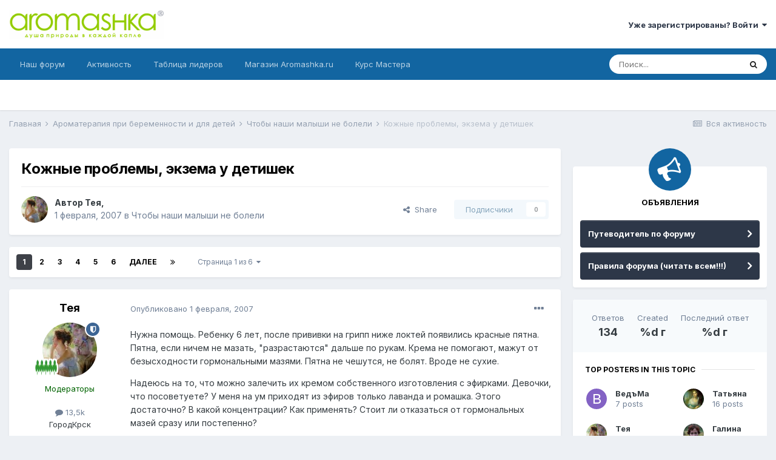

--- FILE ---
content_type: text/html;charset=UTF-8
request_url: https://www.forum-aromashka.ru/topic/239-kozhnye-problemy-ekzema-u-detishek/
body_size: 42523
content:
<!DOCTYPE html>
<html lang="ru-RU" dir="ltr">
	<head>
		<title>Кожные проблемы, экзема у детишек - Чтобы наши малыши не болели - Форум по ароматерапии AROMASHKA.RU</title>
		
			<script>
  (function(i,s,o,g,r,a,m){i['GoogleAnalyticsObject']=r;i[r]=i[r]||function(){
  (i[r].q=i[r].q||[]).push(arguments)},i[r].l=1*new Date();a=s.createElement(o),
  m=s.getElementsByTagName(o)[0];a.async=1;a.src=g;m.parentNode.insertBefore(a,m)
  })(window,document,'script','//www.google-analytics.com/analytics.js','ga');

  ga('create', 'UA-37152758-1', 'auto');
  ga('send', 'pageview');
  setTimeout("ga('send', 'event', 'read', '15_seconds')", 15000);

</script>
		
		<!--[if lt IE 9]>
			
		    <script src="//www.forum-aromashka.ru/applications/core/interface/html5shiv/html5shiv.js"></script>
		<![endif]-->
		

	<meta name="viewport" content="width=device-width, initial-scale=1">


	
	
		<meta property="og:image" content="https://www.forum-aromashka.ru/uploads/monthly_2018_08/ar1024.png.f2a81a44644ae57cd29fd0e441522df8.png">
	


	<meta name="twitter:card" content="summary_large_image" />



	
		
			
				<meta property="og:title" content="Кожные проблемы, экзема у детишек">
			
		
	

	
		
			
				<meta property="og:type" content="website">
			
		
	

	
		
			
				<meta property="og:url" content="https://www.forum-aromashka.ru/topic/239-kozhnye-problemy-ekzema-u-detishek/">
			
		
	

	
		
			
				<meta name="description" content="Нужна помощь. Ребенку 6 лет, после прививки на грипп ниже локтей появились красные пятна. Пятна, если ничем не мазать, &quot;разрастаются&quot; дальше по рукам. Крема не помогают, мажут от безысходности гормональными мазями. Пятна не чешутся, не болят. Вроде не сухие. Надеюсь на то, что можно залечить их к...">
			
		
	

	
		
			
				<meta property="og:description" content="Нужна помощь. Ребенку 6 лет, после прививки на грипп ниже локтей появились красные пятна. Пятна, если ничем не мазать, &quot;разрастаются&quot; дальше по рукам. Крема не помогают, мажут от безысходности гормональными мазями. Пятна не чешутся, не болят. Вроде не сухие. Надеюсь на то, что можно залечить их к...">
			
		
	

	
		
			
				<meta property="og:updated_time" content="2016-11-17T15:37:50Z">
			
		
	

	
		
			
				<meta property="og:site_name" content="Форум по ароматерапии AROMASHKA.RU">
			
		
	

	
		
			
				<meta property="og:locale" content="ru_RU">
			
		
	


	
		<link rel="next" href="https://www.forum-aromashka.ru/topic/239-kozhnye-problemy-ekzema-u-detishek/page/2/" />
	

	
		<link rel="last" href="https://www.forum-aromashka.ru/topic/239-kozhnye-problemy-ekzema-u-detishek/page/6/" />
	

	
		<link rel="canonical" href="https://www.forum-aromashka.ru/topic/239-kozhnye-problemy-ekzema-u-detishek/" />
	




<link rel="manifest" href="https://www.forum-aromashka.ru/manifest.webmanifest/">
<meta name="msapplication-config" content="https://www.forum-aromashka.ru/browserconfig.xml/">
<meta name="msapplication-starturl" content="/">
<meta name="application-name" content="Форум по ароматерапии AROMASHKA.RU">

<meta name="apple-mobile-web-app-title" content="Форум по ароматерапии AROMASHKA.RU">

	<meta name="theme-color" content="#ffffff">










<link rel="preload" href="//www.forum-aromashka.ru/applications/core/interface/font/fontawesome-webfont.woff2?v=4.7.0" as="font" crossorigin="anonymous">
		


	
		<link href="https://fonts.googleapis.com/css?family=Inter:300,300i,400,400i,500,700,700i" rel="stylesheet" referrerpolicy="origin">
	



	<link rel='stylesheet' href='https://www.forum-aromashka.ru/uploads/css_built_1/341e4a57816af3ba440d891ca87450ff_framework.css?v=2b5c6133cf1640625979' media='all'>

	<link rel='stylesheet' href='https://www.forum-aromashka.ru/uploads/css_built_1/05e81b71abe4f22d6eb8d1a929494829_responsive.css?v=2b5c6133cf1640625979' media='all'>

	<link rel='stylesheet' href='https://www.forum-aromashka.ru/uploads/css_built_1/90eb5adf50a8c640f633d47fd7eb1778_core.css?v=2b5c6133cf1640625979' media='all'>

	<link rel='stylesheet' href='https://www.forum-aromashka.ru/uploads/css_built_1/5a0da001ccc2200dc5625c3f3934497d_core_responsive.css?v=2b5c6133cf1640625979' media='all'>

	<link rel='stylesheet' href='https://www.forum-aromashka.ru/uploads/css_built_1/62e269ced0fdab7e30e026f1d30ae516_forums.css?v=2b5c6133cf1640625979' media='all'>

	<link rel='stylesheet' href='https://www.forum-aromashka.ru/uploads/css_built_1/76e62c573090645fb99a15a363d8620e_forums_responsive.css?v=2b5c6133cf1640625979' media='all'>

	<link rel='stylesheet' href='https://www.forum-aromashka.ru/uploads/css_built_1/ebdea0c6a7dab6d37900b9190d3ac77b_topics.css?v=2b5c6133cf1640625979' media='all'>





<link rel='stylesheet' href='https://www.forum-aromashka.ru/uploads/css_built_1/258adbb6e4f3e83cd3b355f84e3fa002_custom.css?v=2b5c6133cf1640625979' media='all'>




		
		

	
	<link rel='shortcut icon' href='https://www.forum-aromashka.ru/uploads/monthly_2018_08/favicon.ico.fc60e3a38d9a56d23c66b8a6b44742f0.ico' type="image/x-icon">

	</head>
	<body class='ipsApp ipsApp_front ipsJS_none ipsClearfix' data-controller='core.front.core.app' data-message="" data-pageApp='forums' data-pageLocation='front' data-pageModule='forums' data-pageController='topic'>
		<a href='#elContent' class='ipsHide' title='Перейти к основному содержанию на этой странице' accesskey='m'>Перейти к содержанию</a>
		
		<div id='ipsLayout_header' class='ipsClearfix'>
			





			
			
<ul id='elMobileNav' class='ipsResponsive_hideDesktop' data-controller='core.front.core.mobileNav'>
	
		
			
			
				
				
			
				
					<li id='elMobileBreadcrumb'>
						<a href='https://www.forum-aromashka.ru/forum/16-chtoby-nashi-malyshi-ne-boleli/'>
							<span>Чтобы наши малыши не болели</span>
						</a>
					</li>
				
				
			
				
				
			
		
	
	
	
	<li >
		<a data-action="defaultStream" href='https://www.forum-aromashka.ru/discover/'><i class="fa fa-newspaper-o" aria-hidden="true"></i></a>
	</li>

	

	
		<li class='ipsJS_show'>
			<a href='https://www.forum-aromashka.ru/search/'><i class='fa fa-search'></i></a>
		</li>
	
</ul>
			<header>
				<div class='ipsLayout_container'>
					


<a href='https://www.forum-aromashka.ru/' id='elLogo' accesskey='1'><img src="https://www.forum-aromashka.ru/uploads/monthly_2018_08/logo320.png.10f9d7308c377ba1c451665691133f80.png" alt='Форум по ароматерапии AROMASHKA.RU'></a>

					

	<ul id='elUserNav' class='ipsList_inline cSignedOut ipsResponsive_showDesktop'>
		
		<li id='elSignInLink'>
			<a href='https://www.forum-aromashka.ru/login/' data-ipsMenu-closeOnClick="false" data-ipsMenu id='elUserSignIn'>
				Уже зарегистрированы? Войти &nbsp;<i class='fa fa-caret-down'></i>
			</a>
			
<div id='elUserSignIn_menu' class='ipsMenu ipsMenu_auto ipsHide'>
	<form accept-charset='utf-8' method='post' action='https://www.forum-aromashka.ru/login/'>
		<input type="hidden" name="csrfKey" value="680d3f13c05ff9b1d5ecc8bfdacc7d5d">
		<input type="hidden" name="ref" value="aHR0cHM6Ly93d3cuZm9ydW0tYXJvbWFzaGthLnJ1L3RvcGljLzIzOS1rb3pobnllLXByb2JsZW15LWVremVtYS11LWRldGlzaGVrLw==">
		<div data-role="loginForm">
			
			
			
				<div class='ipsColumns ipsColumns_noSpacing'>
					<div class='ipsColumn ipsColumn_wide' id='elUserSignIn_internal'>
						
<div class="ipsPad ipsForm ipsForm_vertical">
	<h4 class="ipsType_sectionHead">Войти</h4>
	<br><br>
	<ul class='ipsList_reset'>
		<li class="ipsFieldRow ipsFieldRow_noLabel ipsFieldRow_fullWidth">
			
			
				<input type="text" placeholder="Отображаемое имя или  email адрес" name="auth" autocomplete="email">
			
		</li>
		<li class="ipsFieldRow ipsFieldRow_noLabel ipsFieldRow_fullWidth">
			<input type="password" placeholder="Пароль" name="password" autocomplete="current-password">
		</li>
		<li class="ipsFieldRow ipsFieldRow_checkbox ipsClearfix">
			<span class="ipsCustomInput">
				<input type="checkbox" name="remember_me" id="remember_me_checkbox" value="1" checked aria-checked="true">
				<span></span>
			</span>
			<div class="ipsFieldRow_content">
				<label class="ipsFieldRow_label" for="remember_me_checkbox">Запомнить</label>
				<span class="ipsFieldRow_desc">Не рекомендуется для компьютеров с общим доступом</span>
			</div>
		</li>
		<li class="ipsFieldRow ipsFieldRow_fullWidth">
			<button type="submit" name="_processLogin" value="usernamepassword" class="ipsButton ipsButton_primary ipsButton_small" id="elSignIn_submit">Войти</button>
			
				<p class="ipsType_right ipsType_small">
					
						<a href='https://www.forum-aromashka.ru/lostpassword/' data-ipsDialog data-ipsDialog-title='Забыли пароль?'>
					
					Забыли пароль?</a>
				</p>
			
		</li>
	</ul>
</div>
					</div>
					<div class='ipsColumn ipsColumn_wide'>
						<div class='ipsPadding' id='elUserSignIn_external'>
							<div class='ipsAreaBackground_light ipsPadding:half'>
								
									<p class='ipsType_reset ipsType_small ipsType_center'><strong>Или войти с помощью одного из сервисов</strong></p>
								
								
									<div class='ipsType_center ipsMargin_top:half'>
										

<button type="submit" name="_processLogin" value="2" class='ipsButton ipsButton_verySmall ipsButton_fullWidth ipsSocial ipsSocial_facebook' style="background-color: #3a579a">
	
		<span class='ipsSocial_icon'>
			
				<i class='fa fa-facebook-official'></i>
			
		</span>
		<span class='ipsSocial_text'>Войти с помощью Facebook</span>
	
</button>
									</div>
								
									<div class='ipsType_center ipsMargin_top:half'>
										

<button type="submit" name="_processLogin" value="3" class='ipsButton ipsButton_verySmall ipsButton_fullWidth ipsSocial ipsSocial_google' style="background-color: #4285F4">
	
		<span class='ipsSocial_icon'>
			
				<i class='fa fa-google'></i>
			
		</span>
		<span class='ipsSocial_text'>Войти с помощью Google</span>
	
</button>
									</div>
								
							</div>
						</div>
					</div>
				</div>
			
		</div>
	</form>
</div>
		</li>
		
	</ul>

				</div>
			</header>
			

	<nav data-controller='core.front.core.navBar' class=' ipsResponsive_showDesktop'>
		<div class='ipsNavBar_primary ipsLayout_container '>
			<ul data-role="primaryNavBar" class='ipsClearfix'>
				


	
		
		
		<li  id='elNavSecondary_1' data-role="navBarItem" data-navApp="core" data-navExt="CustomItem">
			
			
				<a href="https://www.forum-aromashka.ru"  data-navItem-id="1" >
					Наш форум<span class='ipsNavBar_active__identifier'></span>
				</a>
			
			
				<ul class='ipsNavBar_secondary ipsHide' data-role='secondaryNavBar'>
					


	
	

	
		
		
		<li  id='elNavSecondary_12' data-role="navBarItem" data-navApp="core" data-navExt="StaffDirectory">
			
			
				<a href="https://www.forum-aromashka.ru/staff/"  data-navItem-id="12" >
					Модераторы<span class='ipsNavBar_active__identifier'></span>
				</a>
			
			
		</li>
	
	

	
		
		
		<li  id='elNavSecondary_13' data-role="navBarItem" data-navApp="core" data-navExt="OnlineUsers">
			
			
				<a href="https://www.forum-aromashka.ru/online/"  data-navItem-id="13" >
					Пользователи онлайн<span class='ipsNavBar_active__identifier'></span>
				</a>
			
			
		</li>
	
	

	
		
		
		<li  id='elNavSecondary_14' data-role="navBarItem" data-navApp="core" data-navExt="Leaderboard">
			
			
				<a href="https://www.forum-aromashka.ru/leaderboard/"  data-navItem-id="14" >
					Таблица лидеров<span class='ipsNavBar_active__identifier'></span>
				</a>
			
			
		</li>
	
	

					<li class='ipsHide' id='elNavigationMore_1' data-role='navMore'>
						<a href='#' data-ipsMenu data-ipsMenu-appendTo='#elNavigationMore_1' id='elNavigationMore_1_dropdown'>Больше <i class='fa fa-caret-down'></i></a>
						<ul class='ipsHide ipsMenu ipsMenu_auto' id='elNavigationMore_1_dropdown_menu' data-role='moreDropdown'></ul>
					</li>
				</ul>
			
		</li>
	
	

	
		
		
		<li  id='elNavSecondary_2' data-role="navBarItem" data-navApp="core" data-navExt="CustomItem">
			
			
				<a href="https://www.forum-aromashka.ru/discover/"  data-navItem-id="2" >
					Активность<span class='ipsNavBar_active__identifier'></span>
				</a>
			
			
				<ul class='ipsNavBar_secondary ipsHide' data-role='secondaryNavBar'>
					


	
		
		
		<li  id='elNavSecondary_4' data-role="navBarItem" data-navApp="core" data-navExt="AllActivity">
			
			
				<a href="https://www.forum-aromashka.ru/discover/"  data-navItem-id="4" >
					Вся активность<span class='ipsNavBar_active__identifier'></span>
				</a>
			
			
		</li>
	
	

	
	

	
	

	
	

	
		
		
		<li  id='elNavSecondary_8' data-role="navBarItem" data-navApp="core" data-navExt="Search">
			
			
				<a href="https://www.forum-aromashka.ru/search/"  data-navItem-id="8" >
					Поиск<span class='ipsNavBar_active__identifier'></span>
				</a>
			
			
		</li>
	
	

	
	

					<li class='ipsHide' id='elNavigationMore_2' data-role='navMore'>
						<a href='#' data-ipsMenu data-ipsMenu-appendTo='#elNavigationMore_2' id='elNavigationMore_2_dropdown'>Больше <i class='fa fa-caret-down'></i></a>
						<ul class='ipsHide ipsMenu ipsMenu_auto' id='elNavigationMore_2_dropdown_menu' data-role='moreDropdown'></ul>
					</li>
				</ul>
			
		</li>
	
	

	
		
		
		<li  id='elNavSecondary_15' data-role="navBarItem" data-navApp="core" data-navExt="Leaderboard">
			
			
				<a href="https://www.forum-aromashka.ru/leaderboard/"  data-navItem-id="15" >
					Таблица лидеров<span class='ipsNavBar_active__identifier'></span>
				</a>
			
			
		</li>
	
	

	
		
		
		<li  id='elNavSecondary_16' data-role="navBarItem" data-navApp="core" data-navExt="CustomItem">
			
			
				<a href="https://www.aromashka.ru" target='_blank' rel="noopener" data-navItem-id="16" >
					Магазин Aromashka.ru<span class='ipsNavBar_active__identifier'></span>
				</a>
			
			
				<ul class='ipsNavBar_secondary ipsHide' data-role='secondaryNavBar'>
					


	
		
		
		<li  id='elNavSecondary_19' data-role="navBarItem" data-navApp="core" data-navExt="Menu">
			
			
				<a href="#" id="elNavigation_19" data-ipsMenu data-ipsMenu-appendTo='#elNavSecondary_16' data-ipsMenu-activeClass='ipsNavActive_menu' data-navItem-id="19" >
					Продукция <i class="fa fa-caret-down"></i><span class='ipsNavBar_active__identifier'></span>
				</a>
				<ul id="elNavigation_19_menu" class="ipsMenu ipsMenu_auto ipsHide">
					

	
		
			<li class='ipsMenu_item' >
				<a href='https://www.aromashka.ru/efirnie_masla.html' target='_blank' rel="noopener">
					Эфирные масла
				</a>
			</li>
		
	

	
		
			<li class='ipsMenu_item' >
				<a href='https://www.aromashka.ru/bazovie_masla.html' target='_blank' rel="noopener">
					Базовые масла
				</a>
			</li>
		
	

	
		
			<li class='ipsMenu_item' >
				<a href='https://www.aromashka.ru/gidrolat.html' target='_blank' rel="noopener">
					Гидролаты
				</a>
			</li>
		
	

	
		
			<li class='ipsMenu_item' >
				<a href='https://www.aromashka.ru/absolute.html' target='_blank' rel="noopener">
					Абсолюты
				</a>
			</li>
		
	

	
		
			<li class='ipsMenu_item' >
				<a href='https://www.aromashka.ru/componenti_dlya_cosmetiki.html' >
					Компоненты
				</a>
			</li>
		
	

	
		
			<li class='ipsMenu_item' >
				<a href='https://www.aromashka.ru/accessories.html' target='_blank' rel="noopener">
					Аксессуары
				</a>
			</li>
		
	

	
		
			<li class='ipsMenu_item' >
				<a href='https://www.aromashka.ru/cosmetic-aromashka.html' >
					Косметика  AROMASHKA™
				</a>
			</li>
		
	

	
		
			<li class='ipsMenu_item' >
				<a href='https://www.aromashka.ru/sentio.html' target='_blank' rel="noopener">
					Косметика SENTIO™
				</a>
			</li>
		
	

				</ul>
			
			
		</li>
	
	

	
		
		
		<li  id='elNavSecondary_28' data-role="navBarItem" data-navApp="core" data-navExt="Menu">
			
			
				<a href="#" id="elNavigation_28" data-ipsMenu data-ipsMenu-appendTo='#elNavSecondary_16' data-ipsMenu-activeClass='ipsNavActive_menu' data-navItem-id="28" >
					О компании <i class="fa fa-caret-down"></i><span class='ipsNavBar_active__identifier'></span>
				</a>
				<ul id="elNavigation_28_menu" class="ipsMenu ipsMenu_auto ipsHide">
					

	
		
			<li class='ipsMenu_item' >
				<a href='https://www.aromashka.ru/kontakt.html' target='_blank' rel="noopener">
					Контакты
				</a>
			</li>
		
	

	
		
			<li class='ipsMenu_item' >
				<a href='https://www.aromashka.ru/yuridicheskaya-informaciya.html' target='_blank' rel="noopener">
					Юридическая информация
				</a>
			</li>
		
	

	
		
			<li class='ipsMenu_item' >
				<a href='https://www.aromashka.ru/reviews.html' target='_blank' rel="noopener">
					Отзывы
				</a>
			</li>
		
	

	
		
			<li class='ipsMenu_item' >
				<a href='https://www.aromashka.ru/dostavka.html' target='_blank' rel="noopener">
					Доставка
				</a>
			</li>
		
	

	
		
			<li class='ipsMenu_item' >
				<a href='https://www.aromashka.ru/oplata.html' target='_blank' rel="noopener">
					Оплата
				</a>
			</li>
		
	

				</ul>
			
			
		</li>
	
	

	
		
		
		<li  id='elNavSecondary_34' data-role="navBarItem" data-navApp="core" data-navExt="CustomItem">
			
			
				<a href="https://www.aromashka.ru/articles-new.html" target='_blank' rel="noopener" data-navItem-id="34" >
					Более 500 статей<span class='ipsNavBar_active__identifier'></span>
				</a>
			
			
		</li>
	
	

	
		
		
		<li  id='elNavSecondary_35' data-role="navBarItem" data-navApp="core" data-navExt="CustomItem">
			
			
				<a href="https://www.aromashka.ru/recept.html" target='_blank' rel="noopener" data-navItem-id="35" >
					Более 400 рецептов<span class='ipsNavBar_active__identifier'></span>
				</a>
			
			
		</li>
	
	

	
		
		
		<li  id='elNavSecondary_37' data-role="navBarItem" data-navApp="core" data-navExt="CustomItem">
			
			
				<a href="https://www.aromashka.ru/seminar_po_aromatherapy.html" target='_blank' rel="noopener" data-navItem-id="37" >
					Семинары<span class='ipsNavBar_active__identifier'></span>
				</a>
			
			
		</li>
	
	

					<li class='ipsHide' id='elNavigationMore_16' data-role='navMore'>
						<a href='#' data-ipsMenu data-ipsMenu-appendTo='#elNavigationMore_16' id='elNavigationMore_16_dropdown'>Больше <i class='fa fa-caret-down'></i></a>
						<ul class='ipsHide ipsMenu ipsMenu_auto' id='elNavigationMore_16_dropdown_menu' data-role='moreDropdown'></ul>
					</li>
				</ul>
			
		</li>
	
	

	
		
		
		<li  id='elNavSecondary_36' data-role="navBarItem" data-navApp="core" data-navExt="CustomItem">
			
			
				<a href="https://kurs-mastera.aromashka.ru/" target='_blank' rel="noopener" data-navItem-id="36" >
					Курс Мастера<span class='ipsNavBar_active__identifier'></span>
				</a>
			
			
		</li>
	
	

				<li class='ipsHide' id='elNavigationMore' data-role='navMore'>
					<a href='#' data-ipsMenu data-ipsMenu-appendTo='#elNavigationMore' id='elNavigationMore_dropdown'>Больше</a>
					<ul class='ipsNavBar_secondary ipsHide' data-role='secondaryNavBar'>
						<li class='ipsHide' id='elNavigationMore_more' data-role='navMore'>
							<a href='#' data-ipsMenu data-ipsMenu-appendTo='#elNavigationMore_more' id='elNavigationMore_more_dropdown'>Больше <i class='fa fa-caret-down'></i></a>
							<ul class='ipsHide ipsMenu ipsMenu_auto' id='elNavigationMore_more_dropdown_menu' data-role='moreDropdown'></ul>
						</li>
					</ul>
				</li>
			</ul>
			

	<div id="elSearchWrapper">
		<div id='elSearch' class='' data-controller='core.front.core.quickSearch'>
			<form accept-charset='utf-8' action='//www.forum-aromashka.ru/search/?do=quicksearch' method='post'>
				<input type='search' id='elSearchField' placeholder='Поиск...' name='q' autocomplete='off' aria-label='Поиск'>
				<button class='cSearchSubmit' type="submit" aria-label='Поиск'><i class="fa fa-search"></i></button>
				<div id="elSearchExpanded">
					<div class="ipsMenu_title">
						Искать в
					</div>
					<ul class="ipsSideMenu_list ipsSideMenu_withRadios ipsSideMenu_small" data-ipsSideMenu data-ipsSideMenu-type="radio" data-ipsSideMenu-responsive="false" data-role="searchContexts">
						<li>
							<span class='ipsSideMenu_item ipsSideMenu_itemActive' data-ipsMenuValue='all'>
								<input type="radio" name="type" value="all" checked id="elQuickSearchRadio_type_all">
								<label for='elQuickSearchRadio_type_all' id='elQuickSearchRadio_type_all_label'>Везде</label>
							</span>
						</li>
						
						
							<li>
								<span class='ipsSideMenu_item' data-ipsMenuValue='forums_topic'>
									<input type="radio" name="type" value="forums_topic" id="elQuickSearchRadio_type_forums_topic">
									<label for='elQuickSearchRadio_type_forums_topic' id='elQuickSearchRadio_type_forums_topic_label'>Темы</label>
								</span>
							</li>
						
						
							
								<li>
									<span class='ipsSideMenu_item' data-ipsMenuValue='contextual_{&quot;type&quot;:&quot;forums_topic&quot;,&quot;nodes&quot;:16}'>
										<input type="radio" name="type" value='contextual_{&quot;type&quot;:&quot;forums_topic&quot;,&quot;nodes&quot;:16}' id='elQuickSearchRadio_type_contextual_0ccf88c5cc57af15568f90e242f89c17'>
										<label for='elQuickSearchRadio_type_contextual_0ccf88c5cc57af15568f90e242f89c17' id='elQuickSearchRadio_type_contextual_0ccf88c5cc57af15568f90e242f89c17_label'>Этот форум</label>
									</span>
								</li>
							
								<li>
									<span class='ipsSideMenu_item' data-ipsMenuValue='contextual_{&quot;type&quot;:&quot;forums_topic&quot;,&quot;item&quot;:239}'>
										<input type="radio" name="type" value='contextual_{&quot;type&quot;:&quot;forums_topic&quot;,&quot;item&quot;:239}' id='elQuickSearchRadio_type_contextual_796f2c0c2a0bf9896a1975ebadaff9e3'>
										<label for='elQuickSearchRadio_type_contextual_796f2c0c2a0bf9896a1975ebadaff9e3' id='elQuickSearchRadio_type_contextual_796f2c0c2a0bf9896a1975ebadaff9e3_label'>Эта тема</label>
									</span>
								</li>
							
						
						<li data-role="showMoreSearchContexts">
							<span class='ipsSideMenu_item' data-action="showMoreSearchContexts" data-exclude="forums_topic">
								Ещё...
							</span>
						</li>
					</ul>
					<div class="ipsMenu_title">
						Поиск результатов, которые...
					</div>
					<ul class='ipsSideMenu_list ipsSideMenu_withRadios ipsSideMenu_small ipsType_normal' role="radiogroup" data-ipsSideMenu data-ipsSideMenu-type="radio" data-ipsSideMenu-responsive="false" data-filterType='andOr'>
						
							<li>
								<span class='ipsSideMenu_item ipsSideMenu_itemActive' data-ipsMenuValue='or'>
									<input type="radio" name="search_and_or" value="or" checked id="elRadio_andOr_or">
									<label for='elRadio_andOr_or' id='elField_andOr_label_or'>Содержит <em>любое</em> из моих слов поискового запроса</label>
								</span>
							</li>
						
							<li>
								<span class='ipsSideMenu_item ' data-ipsMenuValue='and'>
									<input type="radio" name="search_and_or" value="and"  id="elRadio_andOr_and">
									<label for='elRadio_andOr_and' id='elField_andOr_label_and'>Содержит <em>все</em> мои слова из поискового запроса</label>
								</span>
							</li>
						
					</ul>
					<div class="ipsMenu_title">
						Поиск результатов в...
					</div>
					<ul class='ipsSideMenu_list ipsSideMenu_withRadios ipsSideMenu_small ipsType_normal' role="radiogroup" data-ipsSideMenu data-ipsSideMenu-type="radio" data-ipsSideMenu-responsive="false" data-filterType='searchIn'>
						<li>
							<span class='ipsSideMenu_item ipsSideMenu_itemActive' data-ipsMenuValue='all'>
								<input type="radio" name="search_in" value="all" checked id="elRadio_searchIn_and">
								<label for='elRadio_searchIn_and' id='elField_searchIn_label_all'>Заголовки и содержание контента</label>
							</span>
						</li>
						<li>
							<span class='ipsSideMenu_item' data-ipsMenuValue='titles'>
								<input type="radio" name="search_in" value="titles" id="elRadio_searchIn_titles">
								<label for='elRadio_searchIn_titles' id='elField_searchIn_label_titles'>Только заголовки контента</label>
							</span>
						</li>
					</ul>
				</div>
			</form>
		</div>
	</div>

		</div>
	</nav>

		</div>
		<main id='ipsLayout_body' class='ipsLayout_container'>
			<div id='ipsLayout_contentArea'>
				<div id='ipsLayout_contentWrapper'>
					
<nav class='ipsBreadcrumb ipsBreadcrumb_top ipsFaded_withHover'>
	

	<ul class='ipsList_inline ipsPos_right'>
		
		<li >
			<a data-action="defaultStream" class='ipsType_light '  href='https://www.forum-aromashka.ru/discover/'><i class="fa fa-newspaper-o" aria-hidden="true"></i> <span>Вся активность</span></a>
		</li>
		
	</ul>

	<ul data-role="breadcrumbList">
		<li>
			<a title="Главная" href='https://www.forum-aromashka.ru/'>
				<span>Главная <i class='fa fa-angle-right'></i></span>
			</a>
		</li>
		
		
			<li>
				
					<a href='https://www.forum-aromashka.ru/forum/14-aromaterapiya-pri-beremennosti-i-dlya-detey/'>
						<span>Ароматерапия при беременности и для детей <i class='fa fa-angle-right' aria-hidden="true"></i></span>
					</a>
				
			</li>
		
			<li>
				
					<a href='https://www.forum-aromashka.ru/forum/16-chtoby-nashi-malyshi-ne-boleli/'>
						<span>Чтобы наши малыши не болели <i class='fa fa-angle-right' aria-hidden="true"></i></span>
					</a>
				
			</li>
		
			<li>
				
					Кожные проблемы, экзема у детишек
				
			</li>
		
	</ul>
</nav>
					
					<div id='ipsLayout_mainArea'>
						<a id='elContent'></a>
						
						
						
						

	




						



<div class='ipsPageHeader ipsResponsive_pull ipsBox ipsPadding sm:ipsPadding:half ipsMargin_bottom'>
	
	<div class='ipsFlex ipsFlex-ai:center ipsFlex-fw:wrap ipsGap:4'>
		<div class='ipsFlex-flex:11'>
			<h1 class='ipsType_pageTitle ipsContained_container'>
				

				
				
					<span class='ipsType_break ipsContained'>
						<span>Кожные проблемы, экзема у детишек</span>
					</span>
				
			</h1>
			
			
		</div>
		
	</div>
	<hr class='ipsHr'>
	<div class='ipsPageHeader__meta ipsFlex ipsFlex-jc:between ipsFlex-ai:center ipsFlex-fw:wrap ipsGap:3'>
		<div class='ipsFlex-flex:11'>
			<div class='ipsPhotoPanel ipsPhotoPanel_mini ipsPhotoPanel_notPhone ipsClearfix'>
				


	<a href="https://www.forum-aromashka.ru/profile/9-teya/" rel="nofollow" data-ipsHover data-ipsHover-width="370" data-ipsHover-target="https://www.forum-aromashka.ru/profile/9-teya/?do=hovercard" class="ipsUserPhoto ipsUserPhoto_mini" title="Перейти в профиль Тея">
		<img src='https://www.forum-aromashka.ru/uploads/profile/photo-thumb-9.jpg' alt='Тея' loading="lazy">
	</a>

				<div>
					<p class='ipsType_reset ipsType_blendLinks'>
						<span class='ipsType_normal'>
						
							<strong>Автор 


<a href='https://www.forum-aromashka.ru/profile/9-teya/' rel="nofollow" data-ipsHover data-ipsHover-width='370' data-ipsHover-target='https://www.forum-aromashka.ru/profile/9-teya/?do=hovercard&amp;referrer=https%253A%252F%252Fwww.forum-aromashka.ru%252Ftopic%252F239-kozhnye-problemy-ekzema-u-detishek%252F' title="Перейти в профиль Тея" class="ipsType_break">Тея</a>, </strong><br />
							<span class='ipsType_light'><time datetime='2007-02-01T16:18:29Z' title='01.02.2007 16:18 ' data-short='%d г'>1 февраля, 2007</time> в <a href="https://www.forum-aromashka.ru/forum/16-chtoby-nashi-malyshi-ne-boleli/">Чтобы наши малыши не болели</a></span>
						
						</span>
					</p>
				</div>
			</div>
		</div>
		
			<div class='ipsFlex-flex:01 ipsResponsive_hidePhone'>
				<div class='ipsFlex ipsFlex-ai:center ipsFlex-jc:center ipsGap:3 ipsGap_row:0'>
					
						


    <a href='#elShareItem_2068086876_menu' id='elShareItem_2068086876' data-ipsMenu class='ipsShareButton ipsButton ipsButton_verySmall ipsButton_link ipsButton_link--light'>
        <span><i class='fa fa-share-alt'></i></span> &nbsp;Share
    </a>

    <div class='ipsPadding ipsMenu ipsMenu_auto ipsHide' id='elShareItem_2068086876_menu' data-controller="core.front.core.sharelink">
        <ul class='ipsList_inline'>
            
                <li>
<a href="https://www.facebook.com/sharer/sharer.php?u=https%3A%2F%2Fwww.forum-aromashka.ru%2Ftopic%2F239-kozhnye-problemy-ekzema-u-detishek%2F" class="cShareLink cShareLink_facebook" target="_blank" data-role="shareLink" title='Поделиться в Facebook' data-ipsTooltip rel='noopener nofollow'>
	<i class="fa fa-facebook"></i>
</a></li>
            
                <li>
<a href="mailto:?subject=%D0%9A%D0%BE%D0%B6%D0%BD%D1%8B%D0%B5%20%D0%BF%D1%80%D0%BE%D0%B1%D0%BB%D0%B5%D0%BC%D1%8B%2C%20%D1%8D%D0%BA%D0%B7%D0%B5%D0%BC%D0%B0%20%D1%83%20%D0%B4%D0%B5%D1%82%D0%B8%D1%88%D0%B5%D0%BA&body=https%3A%2F%2Fwww.forum-aromashka.ru%2Ftopic%2F239-kozhnye-problemy-ekzema-u-detishek%2F" rel='nofollow' class='cShareLink cShareLink_email' title='Поделиться по email' data-ipsTooltip>
	<i class="fa fa-envelope"></i>
</a></li>
            
                <li>
<a href="http://pinterest.com/pin/create/button/?url=https://www.forum-aromashka.ru/topic/239-kozhnye-problemy-ekzema-u-detishek/&amp;media=https://www.forum-aromashka.ru/uploads/monthly_2018_08/ar1024.png.f2a81a44644ae57cd29fd0e441522df8.png" class="cShareLink cShareLink_pinterest" rel="nofollow" target="_blank" data-role="shareLink" title='Поделиться в Pinterest' data-ipsTooltip rel='noopener'>
	<i class="fa fa-pinterest"></i>
</a></li>
            
        </ul>
        
            <hr class='ipsHr'>
            <button class='ipsHide ipsButton ipsButton_verySmall ipsButton_light ipsButton_fullWidth ipsMargin_top:half' data-controller='core.front.core.webshare' data-role='webShare' data-webShareTitle='Кожные проблемы, экзема у детишек' data-webShareText='Кожные проблемы, экзема у детишек' data-webShareUrl='https://www.forum-aromashka.ru/topic/239-kozhnye-problemy-ekzema-u-detishek/'>More sharing options...</button>
        
    </div>

					
					



					

<div data-followApp='forums' data-followArea='topic' data-followID='239' data-controller='core.front.core.followButton'>
	

	<a href='https://www.forum-aromashka.ru/login/' rel="nofollow" class="ipsFollow ipsPos_middle ipsButton ipsButton_light ipsButton_verySmall ipsButton_disabled" data-role="followButton" data-ipsTooltip title='Войдите для возможности подписаться'>
		<span>Подписчики</span>
		<span class='ipsCommentCount'>0</span>
	</a>

</div>
				</div>
			</div>
					
	</div>
	
	
</div>






<div class='ipsClearfix'>
	<ul class="ipsToolList ipsToolList_horizontal ipsClearfix ipsSpacer_both ipsResponsive_hidePhone">
		
		
		
	</ul>
</div>

<div id='comments' data-controller='core.front.core.commentFeed,forums.front.topic.view, core.front.core.ignoredComments' data-autoPoll data-baseURL='https://www.forum-aromashka.ru/topic/239-kozhnye-problemy-ekzema-u-detishek/'  data-feedID='topic-239' class='cTopic ipsClear ipsSpacer_top'>
	
			

				<div class="ipsBox ipsResponsive_pull ipsPadding:half ipsClearfix ipsClear ipsMargin_bottom">
					
					
						


	
	<ul class='ipsPagination' id='elPagination_431c58de82be6176f041f25310530766_1813714596' data-ipsPagination-seoPagination='true' data-pages='6' data-ipsPagination  data-ipsPagination-pages="6" data-ipsPagination-perPage='25'>
		
			
				<li class='ipsPagination_first ipsPagination_inactive'><a href='https://www.forum-aromashka.ru/topic/239-kozhnye-problemy-ekzema-u-detishek/#comments' rel="first" data-page='1' data-ipsTooltip title='Первая страница'><i class='fa fa-angle-double-left'></i></a></li>
				<li class='ipsPagination_prev ipsPagination_inactive'><a href='https://www.forum-aromashka.ru/topic/239-kozhnye-problemy-ekzema-u-detishek/#comments' rel="prev" data-page='0' data-ipsTooltip title='Предыдущая страница'>Назад</a></li>
			
			<li class='ipsPagination_page ipsPagination_active'><a href='https://www.forum-aromashka.ru/topic/239-kozhnye-problemy-ekzema-u-detishek/#comments' data-page='1'>1</a></li>
			
				
					<li class='ipsPagination_page'><a href='https://www.forum-aromashka.ru/topic/239-kozhnye-problemy-ekzema-u-detishek/page/2/#comments' data-page='2'>2</a></li>
				
					<li class='ipsPagination_page'><a href='https://www.forum-aromashka.ru/topic/239-kozhnye-problemy-ekzema-u-detishek/page/3/#comments' data-page='3'>3</a></li>
				
					<li class='ipsPagination_page'><a href='https://www.forum-aromashka.ru/topic/239-kozhnye-problemy-ekzema-u-detishek/page/4/#comments' data-page='4'>4</a></li>
				
					<li class='ipsPagination_page'><a href='https://www.forum-aromashka.ru/topic/239-kozhnye-problemy-ekzema-u-detishek/page/5/#comments' data-page='5'>5</a></li>
				
					<li class='ipsPagination_page'><a href='https://www.forum-aromashka.ru/topic/239-kozhnye-problemy-ekzema-u-detishek/page/6/#comments' data-page='6'>6</a></li>
				
				<li class='ipsPagination_next'><a href='https://www.forum-aromashka.ru/topic/239-kozhnye-problemy-ekzema-u-detishek/page/2/#comments' rel="next" data-page='2' data-ipsTooltip title='Следующая страница'>Далее</a></li>
				<li class='ipsPagination_last'><a href='https://www.forum-aromashka.ru/topic/239-kozhnye-problemy-ekzema-u-detishek/page/6/#comments' rel="last" data-page='6' data-ipsTooltip title='Последняя страница'><i class='fa fa-angle-double-right'></i></a></li>
			
			
				<li class='ipsPagination_pageJump'>
					<a href='#' data-ipsMenu data-ipsMenu-closeOnClick='false' data-ipsMenu-appendTo='#elPagination_431c58de82be6176f041f25310530766_1813714596' id='elPagination_431c58de82be6176f041f25310530766_1813714596_jump'>Страница 1 из 6 &nbsp;<i class='fa fa-caret-down'></i></a>
					<div class='ipsMenu ipsMenu_narrow ipsPadding ipsHide' id='elPagination_431c58de82be6176f041f25310530766_1813714596_jump_menu'>
						<form accept-charset='utf-8' method='post' action='https://www.forum-aromashka.ru/topic/239-kozhnye-problemy-ekzema-u-detishek/#comments' data-role="pageJump">
							<ul class='ipsForm ipsForm_horizontal'>
								<li class='ipsFieldRow'>
									<input type='number' min='1' max='6' placeholder='Номер страницы' class='ipsField_fullWidth' name='page'>
								</li>
								<li class='ipsFieldRow ipsFieldRow_fullWidth'>
									<input type='submit' class='ipsButton_fullWidth ipsButton ipsButton_verySmall ipsButton_primary' value='Поехали'>
								</li>
							</ul>
						</form>
					</div>
				</li>
			
		
	</ul>

					
				</div>
			
	

	

<div data-controller='core.front.core.recommendedComments' data-url='https://www.forum-aromashka.ru/topic/239-kozhnye-problemy-ekzema-u-detishek/?recommended=comments' class='ipsRecommendedComments ipsHide'>
	<div data-role="recommendedComments">
		<h2 class='ipsType_sectionHead ipsType_large ipsType_bold ipsMargin_bottom'>Рекомендуемые сообщения</h2>
		
	</div>
</div>
	
	<div id="elPostFeed" data-role='commentFeed' data-controller='core.front.core.moderation' >
		<form action="https://www.forum-aromashka.ru/topic/239-kozhnye-problemy-ekzema-u-detishek/?csrfKey=680d3f13c05ff9b1d5ecc8bfdacc7d5d&amp;do=multimodComment" method="post" data-ipsPageAction data-role='moderationTools'>
			
			
				

					

					
					



<a id='comment-1345'></a>
<article  id='elComment_1345' class='cPost ipsBox ipsResponsive_pull  ipsComment  ipsComment_parent ipsClearfix ipsClear ipsColumns ipsColumns_noSpacing ipsColumns_collapsePhone    '>
	

	

	<div class='cAuthorPane_mobile ipsResponsive_showPhone'>
		<div class='cAuthorPane_photo'>
			<div class='cAuthorPane_photoWrap'>
				


	<a href="https://www.forum-aromashka.ru/profile/9-teya/" rel="nofollow" data-ipsHover data-ipsHover-width="370" data-ipsHover-target="https://www.forum-aromashka.ru/profile/9-teya/?do=hovercard" class="ipsUserPhoto ipsUserPhoto_large" title="Перейти в профиль Тея">
		<img src='https://www.forum-aromashka.ru/uploads/profile/photo-thumb-9.jpg' alt='Тея' loading="lazy">
	</a>

				
				<span class="cAuthorPane_badge cAuthorPane_badge--moderator" data-ipsTooltip title="Тея is a moderator"></span>
				
				
					<a href="https://www.forum-aromashka.ru/profile/9-teya/badges/" rel="nofollow">
						
<img src='https://www.forum-aromashka.ru/uploads/pip_clover_5.gif' loading="lazy" alt="АромаГуру" class="cAuthorPane_badge cAuthorPane_badge--rank ipsOutline ipsOutline:2px" data-ipsTooltip title="Звание: АромаГуру (6/6)">
					</a>
				
			</div>
		</div>
		<div class='cAuthorPane_content'>
			<h3 class='ipsType_sectionHead cAuthorPane_author ipsType_break ipsType_blendLinks ipsFlex ipsFlex-ai:center'>
				


<a href='https://www.forum-aromashka.ru/profile/9-teya/' rel="nofollow" data-ipsHover data-ipsHover-width='370' data-ipsHover-target='https://www.forum-aromashka.ru/profile/9-teya/?do=hovercard&amp;referrer=https%253A%252F%252Fwww.forum-aromashka.ru%252Ftopic%252F239-kozhnye-problemy-ekzema-u-detishek%252F' title="Перейти в профиль Тея" class="ipsType_break"><span style='color:darkgreen'>Тея</a>
			</h3>
			<div class='ipsType_light ipsType_reset'>
				<a href='https://www.forum-aromashka.ru/topic/239-kozhnye-problemy-ekzema-u-detishek/?do=findComment&amp;comment=1345' rel="nofollow" class='ipsType_blendLinks'>Опубликовано <time datetime='2007-02-01T16:18:29Z' title='01.02.2007 16:18 ' data-short='%d г'>1 февраля, 2007</time></a>
				
			</div>
		</div>
	</div>
	<aside class='ipsComment_author cAuthorPane ipsColumn ipsColumn_medium ipsResponsive_hidePhone'>
		<h3 class='ipsType_sectionHead cAuthorPane_author ipsType_blendLinks ipsType_break'><strong>


<a href='https://www.forum-aromashka.ru/profile/9-teya/' rel="nofollow" data-ipsHover data-ipsHover-width='370' data-ipsHover-target='https://www.forum-aromashka.ru/profile/9-teya/?do=hovercard&amp;referrer=https%253A%252F%252Fwww.forum-aromashka.ru%252Ftopic%252F239-kozhnye-problemy-ekzema-u-detishek%252F' title="Перейти в профиль Тея" class="ipsType_break">Тея</a></strong>
			
		</h3>
		<ul class='cAuthorPane_info ipsList_reset'>
			<li data-role='photo' class='cAuthorPane_photo'>
				<div class='cAuthorPane_photoWrap'>
					


	<a href="https://www.forum-aromashka.ru/profile/9-teya/" rel="nofollow" data-ipsHover data-ipsHover-width="370" data-ipsHover-target="https://www.forum-aromashka.ru/profile/9-teya/?do=hovercard" class="ipsUserPhoto ipsUserPhoto_large" title="Перейти в профиль Тея">
		<img src='https://www.forum-aromashka.ru/uploads/profile/photo-thumb-9.jpg' alt='Тея' loading="lazy">
	</a>

					
						<span class="cAuthorPane_badge cAuthorPane_badge--moderator" data-ipsTooltip title="Тея is a moderator"></span>
					
					
						
<img src='https://www.forum-aromashka.ru/uploads/pip_clover_5.gif' loading="lazy" alt="АромаГуру" class="cAuthorPane_badge cAuthorPane_badge--rank ipsOutline ipsOutline:2px" data-ipsTooltip title="Звание: АромаГуру (6/6)">
					
				</div>
			</li>
			
				<li data-role='group'><span style='color:darkgreen'>Модераторы</li>
				
			
			
				<li data-role='stats' class='ipsMargin_top'>
					<ul class="ipsList_reset ipsType_light ipsFlex ipsFlex-ai:center ipsFlex-jc:center ipsGap_row:2 cAuthorPane_stats">
						<li>
							
								<a href="https://www.forum-aromashka.ru/profile/9-teya/content/" rel="nofollow" title="13 480 сообщений" data-ipsTooltip class="ipsType_blendLinks">
							
								<i class="fa fa-comment"></i> 13,5k
							
								</a>
							
						</li>
						
					</ul>
				</li>
			
			
				

	
	<li data-role='custom-field' class='ipsResponsive_hidePhone ipsType_break'>
		
<span class='ft'>Город</span><span class='fc'>Крск</span>
	</li>
	

			
		</ul>
	</aside>
	<div class='ipsColumn ipsColumn_fluid ipsMargin:none'>
		

<div id='comment-1345_wrap' data-controller='core.front.core.comment' data-commentApp='forums' data-commentType='forums' data-commentID="1345" data-quoteData='{&quot;userid&quot;:9,&quot;username&quot;:&quot;\u0422\u0435\u044f&quot;,&quot;timestamp&quot;:1170346709,&quot;contentapp&quot;:&quot;forums&quot;,&quot;contenttype&quot;:&quot;forums&quot;,&quot;contentid&quot;:239,&quot;contentclass&quot;:&quot;forums_Topic&quot;,&quot;contentcommentid&quot;:1345}' class='ipsComment_content ipsType_medium'>

	<div class='ipsComment_meta ipsType_light ipsFlex ipsFlex-ai:center ipsFlex-jc:between ipsFlex-fd:row-reverse'>
		<div class='ipsType_light ipsType_reset ipsType_blendLinks ipsComment_toolWrap'>
			<div class='ipsResponsive_hidePhone ipsComment_badges'>
				<ul class='ipsList_reset ipsFlex ipsFlex-jc:end ipsFlex-fw:wrap ipsGap:2 ipsGap_row:1'>
					
					
					
					
					
				</ul>
			</div>
			<ul class='ipsList_reset ipsComment_tools'>
				<li>
					<a href='#elControls_1345_menu' class='ipsComment_ellipsis' id='elControls_1345' title='Ещё...' data-ipsMenu data-ipsMenu-appendTo='#comment-1345_wrap'><i class='fa fa-ellipsis-h'></i></a>
					<ul id='elControls_1345_menu' class='ipsMenu ipsMenu_narrow ipsHide'>
						
						
							<li class='ipsMenu_item'><a href='https://www.forum-aromashka.ru/topic/239-kozhnye-problemy-ekzema-u-detishek/' title='Поделиться сообщением' data-ipsDialog data-ipsDialog-size='narrow' data-ipsDialog-content='#elShareComment_1345_menu' data-ipsDialog-title="Поделиться сообщением" id='elSharePost_1345' data-role='shareComment'>Share</a></li>
						
                        
						
						
						
							
								
							
							
							
							
							
							
						
					</ul>
				</li>
				
			</ul>
		</div>

		<div class='ipsType_reset ipsResponsive_hidePhone'>
			<a href='https://www.forum-aromashka.ru/topic/239-kozhnye-problemy-ekzema-u-detishek/?do=findComment&amp;comment=1345' rel="nofollow" class='ipsType_blendLinks'>Опубликовано <time datetime='2007-02-01T16:18:29Z' title='01.02.2007 16:18 ' data-short='%d г'>1 февраля, 2007</time></a>
			
			<span class='ipsResponsive_hidePhone'>
				
				
			</span>
		</div>
	</div>

	

    

	<div class='cPost_contentWrap'>
		
		<div data-role='commentContent' class='ipsType_normal ipsType_richText ipsPadding_bottom ipsContained' data-controller='core.front.core.lightboxedImages'>
			
<p>Нужна помощь. Ребенку 6 лет, после прививки на грипп ниже локтей появились красные пятна. Пятна, если ничем не мазать, "разрастаются" дальше по рукам. Крема не помогают, мажут от безысходности гормональными мазями. Пятна не чешутся, не болят. Вроде не сухие. </p>
<p>Надеюсь на то, что можно залечить их кремом собственного изготовления с эфирками. Девочки, что посоветуете? У меня на ум приходят из эфиров только лаванда и ромашка. Этого достаточно? В какой концентрации? Как применять? Стоит ли отказаться от гормональных мазей сразу или постепенно?</p>
<p>Что можно взять в качесте базы - есть ши, какао, воск (для "твердости") - что лучше для ребенка, какие жидкие можно взять?</p>
<p>Очень надеюсь на ваши советы!</p>


			
		</div>

		

		
			

		
	</div>

	

	



<div class='ipsPadding ipsHide cPostShareMenu' id='elShareComment_1345_menu'>
	<h5 class='ipsType_normal ipsType_reset'>Ссылка на комментарий</h5>
	
		
	
	
	<input type='text' value='https://www.forum-aromashka.ru/topic/239-kozhnye-problemy-ekzema-u-detishek/' class='ipsField_fullWidth'>

	
	<h5 class='ipsType_normal ipsType_reset ipsSpacer_top'>Поделиться на другие сайты</h5>
	

	<ul class='ipsList_inline ipsList_noSpacing ipsClearfix' data-controller="core.front.core.sharelink">
		
			<li>
<a href="https://www.facebook.com/sharer/sharer.php?u=https%3A%2F%2Fwww.forum-aromashka.ru%2Ftopic%2F239-kozhnye-problemy-ekzema-u-detishek%2F%3Fdo%3DfindComment%26comment%3D1345" class="cShareLink cShareLink_facebook" target="_blank" data-role="shareLink" title='Поделиться в Facebook' data-ipsTooltip rel='noopener nofollow'>
	<i class="fa fa-facebook"></i>
</a></li>
		
			<li>
<a href="mailto:?subject=%D0%9A%D0%BE%D0%B6%D0%BD%D1%8B%D0%B5%20%D0%BF%D1%80%D0%BE%D0%B1%D0%BB%D0%B5%D0%BC%D1%8B%2C%20%D1%8D%D0%BA%D0%B7%D0%B5%D0%BC%D0%B0%20%D1%83%20%D0%B4%D0%B5%D1%82%D0%B8%D1%88%D0%B5%D0%BA&body=https%3A%2F%2Fwww.forum-aromashka.ru%2Ftopic%2F239-kozhnye-problemy-ekzema-u-detishek%2F%3Fdo%3DfindComment%26comment%3D1345" rel='nofollow' class='cShareLink cShareLink_email' title='Поделиться по email' data-ipsTooltip>
	<i class="fa fa-envelope"></i>
</a></li>
		
			<li>
<a href="http://pinterest.com/pin/create/button/?url=https://www.forum-aromashka.ru/topic/239-kozhnye-problemy-ekzema-u-detishek/?do=findComment%26comment=1345&amp;media=https://www.forum-aromashka.ru/uploads/monthly_2018_08/ar1024.png.f2a81a44644ae57cd29fd0e441522df8.png" class="cShareLink cShareLink_pinterest" rel="nofollow" target="_blank" data-role="shareLink" title='Поделиться в Pinterest' data-ipsTooltip rel='noopener'>
	<i class="fa fa-pinterest"></i>
</a></li>
		
	</ul>


	<hr class='ipsHr'>
	<button class='ipsHide ipsButton ipsButton_small ipsButton_light ipsButton_fullWidth ipsMargin_top:half' data-controller='core.front.core.webshare' data-role='webShare' data-webShareTitle='Кожные проблемы, экзема у детишек' data-webShareText='Нужна помощь. Ребенку 6 лет, после прививки на грипп ниже локтей появились красные пятна. Пятна, если ничем не мазать, &quot;разрастаются&quot; дальше по рукам. Крема не помогают, мажут от безысходности гормональными мазями. Пятна не чешутся, не болят. Вроде не сухие.  
Надеюсь на то, что можно залечить их кремом собственного изготовления с эфирками. Девочки, что посоветуете? У меня на ум приходят из эфиров только лаванда и ромашка. Этого достаточно? В какой концентрации? Как применять? Стоит ли отказаться от гормональных мазей сразу или постепенно? 
Что можно взять в качесте базы - есть ши, какао, воск (для &quot;твердости&quot;) - что лучше для ребенка, какие жидкие можно взять? 
Очень надеюсь на ваши советы! 
' data-webShareUrl='https://www.forum-aromashka.ru/topic/239-kozhnye-problemy-ekzema-u-detishek/?do=findComment&amp;comment=1345'>More sharing options...</button>

	
</div>
</div>
	</div>
</article>
					
					
					
						







<div class="ipsBox cTopicOverview cTopicOverview--inline ipsFlex ipsFlex-fd:row md:ipsFlex-fd:row sm:ipsFlex-fd:column ipsMargin_bottom sm:ipsMargin_bottom:half sm:ipsMargin_top:half ipsResponsive_pull ipsResponsive_hideDesktop ipsResponsive_block " data-controller='forums.front.topic.activity'>

	<div class='cTopicOverview__header ipsAreaBackground_light ipsFlex sm:ipsFlex-fw:wrap sm:ipsFlex-jc:center'>
		<ul class='cTopicOverview__stats ipsPadding ipsMargin:none sm:ipsPadding_horizontal:half ipsFlex ipsFlex-flex:10 ipsFlex-jc:around ipsFlex-ai:center'>
			<li class='cTopicOverview__statItem ipsType_center'>
				<span class='cTopicOverview__statTitle ipsType_light ipsTruncate ipsTruncate_line'>Ответов</span>
				<span class='cTopicOverview__statValue'>134</span>
			</li>
			<li class='cTopicOverview__statItem ipsType_center'>
				<span class='cTopicOverview__statTitle ipsType_light ipsTruncate ipsTruncate_line'>Created</span>
				<span class='cTopicOverview__statValue'><time datetime='2007-02-01T16:18:29Z' title='01.02.2007 16:18 ' data-short='%d г'>%d г</time></span>
			</li>
			<li class='cTopicOverview__statItem ipsType_center'>
				<span class='cTopicOverview__statTitle ipsType_light ipsTruncate ipsTruncate_line'>Последний ответ </span>
				<span class='cTopicOverview__statValue'><time datetime='2016-11-17T15:37:50Z' title='17.11.2016 15:37 ' data-short='%d г'>%d г</time></span>
			</li>
		</ul>
		<a href='#' data-action='toggleOverview' class='cTopicOverview__toggle cTopicOverview__toggle--inline ipsType_large ipsType_light ipsPad ipsFlex ipsFlex-ai:center ipsFlex-jc:center'><i class='fa fa-chevron-down'></i></a>
	</div>
	
		<div class='cTopicOverview__preview ipsFlex-flex:10' data-role="preview">
			<div class='cTopicOverview__previewInner ipsPadding_vertical ipsPadding_horizontal ipsResponsive_hidePhone ipsFlex ipsFlex-fd:row'>
				
					<div class='cTopicOverview__section--users ipsFlex-flex:00'>
						<h4 class='ipsType_reset cTopicOverview__sectionTitle ipsType_dark ipsType_uppercase ipsType_noBreak'>Top Posters In This Topic</h4>
						<ul class='cTopicOverview__dataList ipsMargin:none ipsPadding:none ipsList_style:none ipsFlex ipsFlex-jc:between ipsFlex-ai:center'>
							
								<li class="cTopicOverview__dataItem ipsMargin_right ipsFlex ipsFlex-jc:start ipsFlex-ai:center">
									


	<a href="https://www.forum-aromashka.ru/profile/3-vedma/" rel="nofollow" data-ipsHover data-ipsHover-width="370" data-ipsHover-target="https://www.forum-aromashka.ru/profile/3-vedma/?do=hovercard" class="ipsUserPhoto ipsUserPhoto_tiny" title="Перейти в профиль ВедъМа">
		<img src='data:image/svg+xml,%3Csvg%20xmlns%3D%22http%3A%2F%2Fwww.w3.org%2F2000%2Fsvg%22%20viewBox%3D%220%200%201024%201024%22%20style%3D%22background%3A%238362c4%22%3E%3Cg%3E%3Ctext%20text-anchor%3D%22middle%22%20dy%3D%22.35em%22%20x%3D%22512%22%20y%3D%22512%22%20fill%3D%22%23ffffff%22%20font-size%3D%22700%22%20font-family%3D%22-apple-system%2C%20BlinkMacSystemFont%2C%20Roboto%2C%20Helvetica%2C%20Arial%2C%20sans-serif%22%3E%D0%92%3C%2Ftext%3E%3C%2Fg%3E%3C%2Fsvg%3E' alt='ВедъМа' loading="lazy">
	</a>

									<p class='ipsMargin:none ipsPadding_left:half ipsPadding_right ipsType_right'>7</p>
								</li>
							
								<li class="cTopicOverview__dataItem ipsMargin_right ipsFlex ipsFlex-jc:start ipsFlex-ai:center">
									


	<a href="https://www.forum-aromashka.ru/profile/6-tatyana/" rel="nofollow" data-ipsHover data-ipsHover-width="370" data-ipsHover-target="https://www.forum-aromashka.ru/profile/6-tatyana/?do=hovercard" class="ipsUserPhoto ipsUserPhoto_tiny" title="Перейти в профиль Татьяна">
		<img src='https://www.forum-aromashka.ru/uploads/profile/photo-thumb-6.jpg' alt='Татьяна' loading="lazy">
	</a>

									<p class='ipsMargin:none ipsPadding_left:half ipsPadding_right ipsType_right'>16</p>
								</li>
							
								<li class="cTopicOverview__dataItem ipsMargin_right ipsFlex ipsFlex-jc:start ipsFlex-ai:center">
									


	<a href="https://www.forum-aromashka.ru/profile/9-teya/" rel="nofollow" data-ipsHover data-ipsHover-width="370" data-ipsHover-target="https://www.forum-aromashka.ru/profile/9-teya/?do=hovercard" class="ipsUserPhoto ipsUserPhoto_tiny" title="Перейти в профиль Тея">
		<img src='https://www.forum-aromashka.ru/uploads/profile/photo-thumb-9.jpg' alt='Тея' loading="lazy">
	</a>

									<p class='ipsMargin:none ipsPadding_left:half ipsPadding_right ipsType_right'>16</p>
								</li>
							
								<li class="cTopicOverview__dataItem ipsMargin_right ipsFlex ipsFlex-jc:start ipsFlex-ai:center">
									


	<a href="https://www.forum-aromashka.ru/profile/54-galina/" rel="nofollow" data-ipsHover data-ipsHover-width="370" data-ipsHover-target="https://www.forum-aromashka.ru/profile/54-galina/?do=hovercard" class="ipsUserPhoto ipsUserPhoto_tiny" title="Перейти в профиль Галина">
		<img src='https://www.forum-aromashka.ru/uploads/profile/photo-thumb-54.jpg' alt='Галина' loading="lazy">
	</a>

									<p class='ipsMargin:none ipsPadding_left:half ipsPadding_right ipsType_right'>7</p>
								</li>
							
						</ul>
					</div>
				
				
					<div class='cTopicOverview__section--popularDays ipsFlex-flex:00 ipsPadding_left ipsPadding_left:double'>
						<h4 class='ipsType_reset cTopicOverview__sectionTitle ipsType_dark ipsType_uppercase ipsType_noBreak'>Popular Days</h4>
						<ul class='cTopicOverview__dataList ipsMargin:none ipsPadding:none ipsList_style:none ipsFlex ipsFlex-jc:between ipsFlex-ai:center'>
							
								<li class='ipsFlex-flex:10'>
									<a href="https://www.forum-aromashka.ru/topic/239-kozhnye-problemy-ekzema-u-detishek/?do=findComment&amp;comment=62339" rel="nofollow" class='cTopicOverview__dataItem ipsMargin_right ipsType_blendLinks ipsFlex ipsFlex-jc:between ipsFlex-ai:center'>
										<p class='ipsMargin:none'>22 дек</p>
										<p class='ipsMargin:none ipsMargin_horizontal ipsType_light'>10</p>
									</a>
								</li>
							
								<li class='ipsFlex-flex:10'>
									<a href="https://www.forum-aromashka.ru/topic/239-kozhnye-problemy-ekzema-u-detishek/?do=findComment&amp;comment=46147" rel="nofollow" class='cTopicOverview__dataItem ipsMargin_right ipsType_blendLinks ipsFlex ipsFlex-jc:between ipsFlex-ai:center'>
										<p class='ipsMargin:none'>7 апр</p>
										<p class='ipsMargin:none ipsMargin_horizontal ipsType_light'>7</p>
									</a>
								</li>
							
								<li class='ipsFlex-flex:10'>
									<a href="https://www.forum-aromashka.ru/topic/239-kozhnye-problemy-ekzema-u-detishek/?do=findComment&amp;comment=45918" rel="nofollow" class='cTopicOverview__dataItem ipsMargin_right ipsType_blendLinks ipsFlex ipsFlex-jc:between ipsFlex-ai:center'>
										<p class='ipsMargin:none'>3 апр</p>
										<p class='ipsMargin:none ipsMargin_horizontal ipsType_light'>7</p>
									</a>
								</li>
							
								<li class='ipsFlex-flex:10'>
									<a href="https://www.forum-aromashka.ru/topic/239-kozhnye-problemy-ekzema-u-detishek/?do=findComment&amp;comment=8885" rel="nofollow" class='cTopicOverview__dataItem ipsMargin_right ipsType_blendLinks ipsFlex ipsFlex-jc:between ipsFlex-ai:center'>
										<p class='ipsMargin:none'>13 авг</p>
										<p class='ipsMargin:none ipsMargin_horizontal ipsType_light'>7</p>
									</a>
								</li>
							
						</ul>
					</div>
				
			</div>
		</div>
	
	<div class='cTopicOverview__body ipsPadding ipsHide ipsFlex ipsFlex-flex:11 ipsFlex-fd:column' data-role="overview">
		
			<div class='cTopicOverview__section--users ipsMargin_bottom'>
				<h4 class='ipsType_reset cTopicOverview__sectionTitle ipsType_withHr ipsType_dark ipsType_uppercase ipsMargin_bottom'>Top Posters In This Topic</h4>
				<ul class='cTopicOverview__dataList ipsList_reset ipsFlex ipsFlex-jc:start ipsFlex-ai:center ipsFlex-fw:wrap ipsGap:8 ipsGap_row:5'>
					
						<li class="cTopicOverview__dataItem cTopicOverview__dataItem--split ipsFlex ipsFlex-jc:start ipsFlex-ai:center ipsFlex-flex:11">
							


	<a href="https://www.forum-aromashka.ru/profile/3-vedma/" rel="nofollow" data-ipsHover data-ipsHover-width="370" data-ipsHover-target="https://www.forum-aromashka.ru/profile/3-vedma/?do=hovercard" class="ipsUserPhoto ipsUserPhoto_tiny" title="Перейти в профиль ВедъМа">
		<img src='data:image/svg+xml,%3Csvg%20xmlns%3D%22http%3A%2F%2Fwww.w3.org%2F2000%2Fsvg%22%20viewBox%3D%220%200%201024%201024%22%20style%3D%22background%3A%238362c4%22%3E%3Cg%3E%3Ctext%20text-anchor%3D%22middle%22%20dy%3D%22.35em%22%20x%3D%22512%22%20y%3D%22512%22%20fill%3D%22%23ffffff%22%20font-size%3D%22700%22%20font-family%3D%22-apple-system%2C%20BlinkMacSystemFont%2C%20Roboto%2C%20Helvetica%2C%20Arial%2C%20sans-serif%22%3E%D0%92%3C%2Ftext%3E%3C%2Fg%3E%3C%2Fsvg%3E' alt='ВедъМа' loading="lazy">
	</a>

							<p class='ipsMargin:none ipsMargin_left:half cTopicOverview__dataItemInner ipsType_left'>
								<strong class='ipsTruncate ipsTruncate_line'><a href='https://www.forum-aromashka.ru/profile/3-vedma/' class='ipsType_blendLinks'>ВедъМа</a></strong>
								<span class='ipsType_light'>7 posts</span>
							</p>
						</li>
					
						<li class="cTopicOverview__dataItem cTopicOverview__dataItem--split ipsFlex ipsFlex-jc:start ipsFlex-ai:center ipsFlex-flex:11">
							


	<a href="https://www.forum-aromashka.ru/profile/6-tatyana/" rel="nofollow" data-ipsHover data-ipsHover-width="370" data-ipsHover-target="https://www.forum-aromashka.ru/profile/6-tatyana/?do=hovercard" class="ipsUserPhoto ipsUserPhoto_tiny" title="Перейти в профиль Татьяна">
		<img src='https://www.forum-aromashka.ru/uploads/profile/photo-thumb-6.jpg' alt='Татьяна' loading="lazy">
	</a>

							<p class='ipsMargin:none ipsMargin_left:half cTopicOverview__dataItemInner ipsType_left'>
								<strong class='ipsTruncate ipsTruncate_line'><a href='https://www.forum-aromashka.ru/profile/6-tatyana/' class='ipsType_blendLinks'>Татьяна</a></strong>
								<span class='ipsType_light'>16 posts</span>
							</p>
						</li>
					
						<li class="cTopicOverview__dataItem cTopicOverview__dataItem--split ipsFlex ipsFlex-jc:start ipsFlex-ai:center ipsFlex-flex:11">
							


	<a href="https://www.forum-aromashka.ru/profile/9-teya/" rel="nofollow" data-ipsHover data-ipsHover-width="370" data-ipsHover-target="https://www.forum-aromashka.ru/profile/9-teya/?do=hovercard" class="ipsUserPhoto ipsUserPhoto_tiny" title="Перейти в профиль Тея">
		<img src='https://www.forum-aromashka.ru/uploads/profile/photo-thumb-9.jpg' alt='Тея' loading="lazy">
	</a>

							<p class='ipsMargin:none ipsMargin_left:half cTopicOverview__dataItemInner ipsType_left'>
								<strong class='ipsTruncate ipsTruncate_line'><a href='https://www.forum-aromashka.ru/profile/9-teya/' class='ipsType_blendLinks'>Тея</a></strong>
								<span class='ipsType_light'>16 posts</span>
							</p>
						</li>
					
						<li class="cTopicOverview__dataItem cTopicOverview__dataItem--split ipsFlex ipsFlex-jc:start ipsFlex-ai:center ipsFlex-flex:11">
							


	<a href="https://www.forum-aromashka.ru/profile/54-galina/" rel="nofollow" data-ipsHover data-ipsHover-width="370" data-ipsHover-target="https://www.forum-aromashka.ru/profile/54-galina/?do=hovercard" class="ipsUserPhoto ipsUserPhoto_tiny" title="Перейти в профиль Галина">
		<img src='https://www.forum-aromashka.ru/uploads/profile/photo-thumb-54.jpg' alt='Галина' loading="lazy">
	</a>

							<p class='ipsMargin:none ipsMargin_left:half cTopicOverview__dataItemInner ipsType_left'>
								<strong class='ipsTruncate ipsTruncate_line'><a href='https://www.forum-aromashka.ru/profile/54-galina/' class='ipsType_blendLinks'>Галина</a></strong>
								<span class='ipsType_light'>7 posts</span>
							</p>
						</li>
					
				</ul>
			</div>
		
		
			<div class='cTopicOverview__section--popularDays ipsMargin_bottom'>
				<h4 class='ipsType_reset cTopicOverview__sectionTitle ipsType_withHr ipsType_dark ipsType_uppercase ipsMargin_top:half ipsMargin_bottom'>Popular Days</h4>
				<ul class='cTopicOverview__dataList ipsList_reset ipsFlex ipsFlex-jc:start ipsFlex-ai:center ipsFlex-fw:wrap ipsGap:8 ipsGap_row:5'>
					
						<li class='ipsFlex-flex:10'>
							<a href="https://www.forum-aromashka.ru/topic/239-kozhnye-problemy-ekzema-u-detishek/?do=findComment&amp;comment=62339" rel="nofollow" class='cTopicOverview__dataItem ipsType_blendLinks'>
								<p class='ipsMargin:none ipsType_bold'>22 дек 2009</p>
								<p class='ipsMargin:none ipsType_light'>10 posts</p>
							</a>
						</li>
					
						<li class='ipsFlex-flex:10'>
							<a href="https://www.forum-aromashka.ru/topic/239-kozhnye-problemy-ekzema-u-detishek/?do=findComment&amp;comment=46147" rel="nofollow" class='cTopicOverview__dataItem ipsType_blendLinks'>
								<p class='ipsMargin:none ipsType_bold'>7 апр 2009</p>
								<p class='ipsMargin:none ipsType_light'>7 posts</p>
							</a>
						</li>
					
						<li class='ipsFlex-flex:10'>
							<a href="https://www.forum-aromashka.ru/topic/239-kozhnye-problemy-ekzema-u-detishek/?do=findComment&amp;comment=45918" rel="nofollow" class='cTopicOverview__dataItem ipsType_blendLinks'>
								<p class='ipsMargin:none ipsType_bold'>3 апр 2009</p>
								<p class='ipsMargin:none ipsType_light'>7 posts</p>
							</a>
						</li>
					
						<li class='ipsFlex-flex:10'>
							<a href="https://www.forum-aromashka.ru/topic/239-kozhnye-problemy-ekzema-u-detishek/?do=findComment&amp;comment=8885" rel="nofollow" class='cTopicOverview__dataItem ipsType_blendLinks'>
								<p class='ipsMargin:none ipsType_bold'>13 авг 2007</p>
								<p class='ipsMargin:none ipsType_light'>7 posts</p>
							</a>
						</li>
					
				</ul>
			</div>
		
		
			<div class='cTopicOverview__section--topPost ipsMargin_bottom'>
				<h4 class='ipsType_reset cTopicOverview__sectionTitle ipsType_withHr ipsType_dark ipsType_uppercase ipsMargin_top:half'>Popular Posts</h4>
				
					<a href="https://www.forum-aromashka.ru/topic/239-kozhnye-problemy-ekzema-u-detishek/?do=findComment&amp;comment=128277" rel="nofollow" class="ipsType_noLinkStyling ipsBlock">
						<div class='ipsPhotoPanel ipsPhotoPanel_tiny ipsClearfix ipsMargin_top'>
							<span class='ipsUserPhoto ipsUserPhoto_tiny'>
								<img src='https://www.forum-aromashka.ru/uploads/profile/photo-thumb-2222.jpg' alt='fire-cherry'>
							</span>
							<div>
								<h5 class='ipsType_reset ipsType_bold ipsType_normal ipsType_blendLinks'>fire-cherry</h5>
								<p class='ipsMargin:none ipsType_light ipsType_resetLh'><time datetime='2013-12-19T03:45:50Z' title='19.12.2013 03:45 ' data-short='%d г'>19 декабря, 2013</time></p>
							</div>
						</div>
						<p class='ipsMargin:none ipsMargin_top:half ipsType_medium ipsType_richText' data-ipsTruncate data-ipsTruncate-size='3 lines' data-ipsTruncate-type='remove'>
							@halveig, я бы сделала обычный увлажняющий легкий крем на монтанове с пантенолом, глицерином, бисабололом. из баз взяла 3, не более. например, абрикос или авокадо, ши, жожоба, пшеничные зародыши. можн
						</p>
					</a>
				
					<a href="https://www.forum-aromashka.ru/topic/239-kozhnye-problemy-ekzema-u-detishek/?do=findComment&amp;comment=50976" rel="nofollow" class="ipsType_noLinkStyling ipsBlock">
						<div class='ipsPhotoPanel ipsPhotoPanel_tiny ipsClearfix ipsMargin_top'>
							<span class='ipsUserPhoto ipsUserPhoto_tiny'>
								<img src='https://www.forum-aromashka.ru/uploads/profile/photo-thumb-9.jpg' alt='Тея'>
							</span>
							<div>
								<h5 class='ipsType_reset ipsType_bold ipsType_normal ipsType_blendLinks'>Тея</h5>
								<p class='ipsMargin:none ipsType_light ipsType_resetLh'><time datetime='2009-06-16T06:26:47Z' title='16.06.2009 06:26 ' data-short='%d г'>16 июня, 2009</time></p>
							</div>
						</div>
						<p class='ipsMargin:none ipsMargin_top:half ipsType_medium ipsType_richText' data-ipsTruncate data-ipsTruncate-size='3 lines' data-ipsTruncate-type='remove'>
							А в памперсах как? Там же тоже опрелости бывают, кожа преет, так ее минеральным маслом мажут на ура, чтобы был водоотталкивающий слой. 
Не воспаления, раздражения тогда, что в общем-то водном ключе. 

						</p>
					</a>
				
					<a href="https://www.forum-aromashka.ru/topic/239-kozhnye-problemy-ekzema-u-detishek/?do=findComment&amp;comment=138197" rel="nofollow" class="ipsType_noLinkStyling ipsBlock">
						<div class='ipsPhotoPanel ipsPhotoPanel_tiny ipsClearfix ipsMargin_top'>
							<span class='ipsUserPhoto ipsUserPhoto_tiny'>
								<img src='https://www.forum-aromashka.ru/uploads/profile/photo-thumb-9.jpg' alt='Тея'>
							</span>
							<div>
								<h5 class='ipsType_reset ipsType_bold ipsType_normal ipsType_blendLinks'>Тея</h5>
								<p class='ipsMargin:none ipsType_light ipsType_resetLh'><time datetime='2016-11-13T06:40:47Z' title='13.11.2016 06:40 ' data-short='%d г'>13 ноября, 2016</time></p>
							</div>
						</div>
						<p class='ipsMargin:none ipsMargin_top:half ipsType_medium ipsType_richText' data-ipsTruncate data-ipsTruncate-size='3 lines' data-ipsTruncate-type='remove'>
							@Samson, а врач что говорит? Из-за чего проблемы? 
В первую очередь надо начинать изнутри. 
Попробуйте попоить детскими комплексами с группой витаминов В. Витамин Д, может быть, рыбий жир хороший. С в
						</p>
					</a>
				
			</div>
		
		
	</div>
	
		<a href='#' data-action='toggleOverview' class='cTopicOverview__toggle cTopicOverview__toggle--afterStats ipsType_large ipsType_light ipsPad ipsFlex ipsFlex-ai:center ipsFlex-jc:center'><i class='fa fa-chevron-down'></i></a>
	

</div>



					
				

					

					
					



<a id='comment-1346'></a>
<article  id='elComment_1346' class='cPost ipsBox ipsResponsive_pull  ipsComment  ipsComment_parent ipsClearfix ipsClear ipsColumns ipsColumns_noSpacing ipsColumns_collapsePhone    '>
	

	

	<div class='cAuthorPane_mobile ipsResponsive_showPhone'>
		<div class='cAuthorPane_photo'>
			<div class='cAuthorPane_photoWrap'>
				


	<a href="https://www.forum-aromashka.ru/profile/3-vedma/" rel="nofollow" data-ipsHover data-ipsHover-width="370" data-ipsHover-target="https://www.forum-aromashka.ru/profile/3-vedma/?do=hovercard" class="ipsUserPhoto ipsUserPhoto_large" title="Перейти в профиль ВедъМа">
		<img src='data:image/svg+xml,%3Csvg%20xmlns%3D%22http%3A%2F%2Fwww.w3.org%2F2000%2Fsvg%22%20viewBox%3D%220%200%201024%201024%22%20style%3D%22background%3A%238362c4%22%3E%3Cg%3E%3Ctext%20text-anchor%3D%22middle%22%20dy%3D%22.35em%22%20x%3D%22512%22%20y%3D%22512%22%20fill%3D%22%23ffffff%22%20font-size%3D%22700%22%20font-family%3D%22-apple-system%2C%20BlinkMacSystemFont%2C%20Roboto%2C%20Helvetica%2C%20Arial%2C%20sans-serif%22%3E%D0%92%3C%2Ftext%3E%3C%2Fg%3E%3C%2Fsvg%3E' alt='ВедъМа' loading="lazy">
	</a>

				
				
					<a href="https://www.forum-aromashka.ru/profile/3-vedma/badges/" rel="nofollow">
						
<img src='https://www.forum-aromashka.ru/uploads/pip_clover_4.gif' loading="lazy" alt="Аромаманьяк" class="cAuthorPane_badge cAuthorPane_badge--rank ipsOutline ipsOutline:2px" data-ipsTooltip title="Звание: Аромаманьяк (5/6)">
					</a>
				
			</div>
		</div>
		<div class='cAuthorPane_content'>
			<h3 class='ipsType_sectionHead cAuthorPane_author ipsType_break ipsType_blendLinks ipsFlex ipsFlex-ai:center'>
				


<a href='https://www.forum-aromashka.ru/profile/3-vedma/' rel="nofollow" data-ipsHover data-ipsHover-width='370' data-ipsHover-target='https://www.forum-aromashka.ru/profile/3-vedma/?do=hovercard&amp;referrer=https%253A%252F%252Fwww.forum-aromashka.ru%252Ftopic%252F239-kozhnye-problemy-ekzema-u-detishek%252F' title="Перейти в профиль ВедъМа" class="ipsType_break">ВедъМа</a>
			</h3>
			<div class='ipsType_light ipsType_reset'>
				<a href='https://www.forum-aromashka.ru/topic/239-kozhnye-problemy-ekzema-u-detishek/?do=findComment&amp;comment=1346' rel="nofollow" class='ipsType_blendLinks'>Опубликовано <time datetime='2007-02-01T16:43:41Z' title='01.02.2007 16:43 ' data-short='%d г'>1 февраля, 2007</time></a>
				
			</div>
		</div>
	</div>
	<aside class='ipsComment_author cAuthorPane ipsColumn ipsColumn_medium ipsResponsive_hidePhone'>
		<h3 class='ipsType_sectionHead cAuthorPane_author ipsType_blendLinks ipsType_break'><strong>


<a href='https://www.forum-aromashka.ru/profile/3-vedma/' rel="nofollow" data-ipsHover data-ipsHover-width='370' data-ipsHover-target='https://www.forum-aromashka.ru/profile/3-vedma/?do=hovercard&amp;referrer=https%253A%252F%252Fwww.forum-aromashka.ru%252Ftopic%252F239-kozhnye-problemy-ekzema-u-detishek%252F' title="Перейти в профиль ВедъМа" class="ipsType_break">ВедъМа</a></strong>
			
		</h3>
		<ul class='cAuthorPane_info ipsList_reset'>
			<li data-role='photo' class='cAuthorPane_photo'>
				<div class='cAuthorPane_photoWrap'>
					


	<a href="https://www.forum-aromashka.ru/profile/3-vedma/" rel="nofollow" data-ipsHover data-ipsHover-width="370" data-ipsHover-target="https://www.forum-aromashka.ru/profile/3-vedma/?do=hovercard" class="ipsUserPhoto ipsUserPhoto_large" title="Перейти в профиль ВедъМа">
		<img src='data:image/svg+xml,%3Csvg%20xmlns%3D%22http%3A%2F%2Fwww.w3.org%2F2000%2Fsvg%22%20viewBox%3D%220%200%201024%201024%22%20style%3D%22background%3A%238362c4%22%3E%3Cg%3E%3Ctext%20text-anchor%3D%22middle%22%20dy%3D%22.35em%22%20x%3D%22512%22%20y%3D%22512%22%20fill%3D%22%23ffffff%22%20font-size%3D%22700%22%20font-family%3D%22-apple-system%2C%20BlinkMacSystemFont%2C%20Roboto%2C%20Helvetica%2C%20Arial%2C%20sans-serif%22%3E%D0%92%3C%2Ftext%3E%3C%2Fg%3E%3C%2Fsvg%3E' alt='ВедъМа' loading="lazy">
	</a>

					
					
						
<img src='https://www.forum-aromashka.ru/uploads/pip_clover_4.gif' loading="lazy" alt="Аромаманьяк" class="cAuthorPane_badge cAuthorPane_badge--rank ipsOutline ipsOutline:2px" data-ipsTooltip title="Звание: Аромаманьяк (5/6)">
					
				</div>
			</li>
			
				<li data-role='group'>Аромашки</li>
				
			
			
				<li data-role='stats' class='ipsMargin_top'>
					<ul class="ipsList_reset ipsType_light ipsFlex ipsFlex-ai:center ipsFlex-jc:center ipsGap_row:2 cAuthorPane_stats">
						<li>
							
								<a href="https://www.forum-aromashka.ru/profile/3-vedma/content/" rel="nofollow" title="1 318 сообщений" data-ipsTooltip class="ipsType_blendLinks">
							
								<i class="fa fa-comment"></i> 1,3k
							
								</a>
							
						</li>
						
					</ul>
				</li>
			
			
				

			
		</ul>
	</aside>
	<div class='ipsColumn ipsColumn_fluid ipsMargin:none'>
		

<div id='comment-1346_wrap' data-controller='core.front.core.comment' data-commentApp='forums' data-commentType='forums' data-commentID="1346" data-quoteData='{&quot;userid&quot;:3,&quot;username&quot;:&quot;\u0412\u0435\u0434\u044a\u041c\u0430&quot;,&quot;timestamp&quot;:1170348221,&quot;contentapp&quot;:&quot;forums&quot;,&quot;contenttype&quot;:&quot;forums&quot;,&quot;contentid&quot;:239,&quot;contentclass&quot;:&quot;forums_Topic&quot;,&quot;contentcommentid&quot;:1346}' class='ipsComment_content ipsType_medium'>

	<div class='ipsComment_meta ipsType_light ipsFlex ipsFlex-ai:center ipsFlex-jc:between ipsFlex-fd:row-reverse'>
		<div class='ipsType_light ipsType_reset ipsType_blendLinks ipsComment_toolWrap'>
			<div class='ipsResponsive_hidePhone ipsComment_badges'>
				<ul class='ipsList_reset ipsFlex ipsFlex-jc:end ipsFlex-fw:wrap ipsGap:2 ipsGap_row:1'>
					
					
					
					
					
				</ul>
			</div>
			<ul class='ipsList_reset ipsComment_tools'>
				<li>
					<a href='#elControls_1346_menu' class='ipsComment_ellipsis' id='elControls_1346' title='Ещё...' data-ipsMenu data-ipsMenu-appendTo='#comment-1346_wrap'><i class='fa fa-ellipsis-h'></i></a>
					<ul id='elControls_1346_menu' class='ipsMenu ipsMenu_narrow ipsHide'>
						
						
							<li class='ipsMenu_item'><a href='https://www.forum-aromashka.ru/topic/239-kozhnye-problemy-ekzema-u-detishek/?do=findComment&amp;comment=1346' rel="nofollow" title='Поделиться сообщением' data-ipsDialog data-ipsDialog-size='narrow' data-ipsDialog-content='#elShareComment_1346_menu' data-ipsDialog-title="Поделиться сообщением" id='elSharePost_1346' data-role='shareComment'>Share</a></li>
						
                        
						
						
						
							
								
							
							
							
							
							
							
						
					</ul>
				</li>
				
			</ul>
		</div>

		<div class='ipsType_reset ipsResponsive_hidePhone'>
			<a href='https://www.forum-aromashka.ru/topic/239-kozhnye-problemy-ekzema-u-detishek/?do=findComment&amp;comment=1346' rel="nofollow" class='ipsType_blendLinks'>Опубликовано <time datetime='2007-02-01T16:43:41Z' title='01.02.2007 16:43 ' data-short='%d г'>1 февраля, 2007</time></a>
			
			<span class='ipsResponsive_hidePhone'>
				
				
			</span>
		</div>
	</div>

	

    

	<div class='cPost_contentWrap'>
		
		<div data-role='commentContent' class='ipsType_normal ipsType_richText ipsPadding_bottom ipsContained' data-controller='core.front.core.lightboxedImages'>
			
<p><strong>Тея</strong>, во-первых, сколько дней назад была прививка? Во-вторых, пусть родители обязательно сходят с ребенком в поликлинику и <strong>ЗАФИКСИРУЮТ</strong> в карте, что <strong>ПОСЛЕ ПРИВИВКИ</strong> появились эти пятна! Это <strong>ОСЛОЖНЕНИЕ</strong> на прививку! С этим не шутят! Если случай будет зафиксирован, то вам положено лечение (может быть и компенсация) от минздрава. Добивайтесь своих прав! Не стоит с этим шутить!</p>
<p> </p>
<p>К сожалению, не могу подсказать ничего по теме ароматерапии, т.е. здесь очень все серьезно - осложнения на привику <img src="https://www.forum-aromashka.ru/uploads/emoticons/default_sad.png" alt=":(">  что это - аллергия или что-то другое не ясно.</p>
<p> </p>
<p>Извини, не удержусь, какого гхыра, вообще эту прививку поставили?</p>


			
		</div>

		

		
	</div>

	

	



<div class='ipsPadding ipsHide cPostShareMenu' id='elShareComment_1346_menu'>
	<h5 class='ipsType_normal ipsType_reset'>Ссылка на комментарий</h5>
	
		
	
	
	<input type='text' value='https://www.forum-aromashka.ru/topic/239-kozhnye-problemy-ekzema-u-detishek/?do=findComment&amp;comment=1346' class='ipsField_fullWidth'>

	
	<h5 class='ipsType_normal ipsType_reset ipsSpacer_top'>Поделиться на другие сайты</h5>
	

	<ul class='ipsList_inline ipsList_noSpacing ipsClearfix' data-controller="core.front.core.sharelink">
		
			<li>
<a href="https://www.facebook.com/sharer/sharer.php?u=https%3A%2F%2Fwww.forum-aromashka.ru%2Ftopic%2F239-kozhnye-problemy-ekzema-u-detishek%2F%3Fdo%3DfindComment%26comment%3D1346" class="cShareLink cShareLink_facebook" target="_blank" data-role="shareLink" title='Поделиться в Facebook' data-ipsTooltip rel='noopener nofollow'>
	<i class="fa fa-facebook"></i>
</a></li>
		
			<li>
<a href="mailto:?subject=%D0%9A%D0%BE%D0%B6%D0%BD%D1%8B%D0%B5%20%D0%BF%D1%80%D0%BE%D0%B1%D0%BB%D0%B5%D0%BC%D1%8B%2C%20%D1%8D%D0%BA%D0%B7%D0%B5%D0%BC%D0%B0%20%D1%83%20%D0%B4%D0%B5%D1%82%D0%B8%D1%88%D0%B5%D0%BA&body=https%3A%2F%2Fwww.forum-aromashka.ru%2Ftopic%2F239-kozhnye-problemy-ekzema-u-detishek%2F%3Fdo%3DfindComment%26comment%3D1346" rel='nofollow' class='cShareLink cShareLink_email' title='Поделиться по email' data-ipsTooltip>
	<i class="fa fa-envelope"></i>
</a></li>
		
			<li>
<a href="http://pinterest.com/pin/create/button/?url=https://www.forum-aromashka.ru/topic/239-kozhnye-problemy-ekzema-u-detishek/?do=findComment%26comment=1346&amp;media=https://www.forum-aromashka.ru/uploads/monthly_2018_08/ar1024.png.f2a81a44644ae57cd29fd0e441522df8.png" class="cShareLink cShareLink_pinterest" rel="nofollow" target="_blank" data-role="shareLink" title='Поделиться в Pinterest' data-ipsTooltip rel='noopener'>
	<i class="fa fa-pinterest"></i>
</a></li>
		
	</ul>


	<hr class='ipsHr'>
	<button class='ipsHide ipsButton ipsButton_small ipsButton_light ipsButton_fullWidth ipsMargin_top:half' data-controller='core.front.core.webshare' data-role='webShare' data-webShareTitle='Кожные проблемы, экзема у детишек' data-webShareText='Тея, во-первых, сколько дней назад была прививка? Во-вторых, пусть родители обязательно сходят с ребенком в поликлинику и ЗАФИКСИРУЮТ в карте, что ПОСЛЕ ПРИВИВКИ появились эти пятна! Это ОСЛОЖНЕНИЕ на прививку! С этим не шутят! Если случай будет зафиксирован, то вам положено лечение (может быть и компенсация) от минздрава. Добивайтесь своих прав! Не стоит с этим шутить! 
  
К сожалению, не могу подсказать ничего по теме ароматерапии, т.е. здесь очень все серьезно - осложнения на привику   что это - аллергия или что-то другое не ясно. 
  
Извини, не удержусь, какого гхыра, вообще эту прививку поставили? 
' data-webShareUrl='https://www.forum-aromashka.ru/topic/239-kozhnye-problemy-ekzema-u-detishek/?do=findComment&amp;comment=1346'>More sharing options...</button>

	
</div>
</div>
	</div>
</article>
					
					
					
				

					

					
					



<a id='comment-1353'></a>
<article  id='elComment_1353' class='cPost ipsBox ipsResponsive_pull  ipsComment  ipsComment_parent ipsClearfix ipsClear ipsColumns ipsColumns_noSpacing ipsColumns_collapsePhone    '>
	

	

	<div class='cAuthorPane_mobile ipsResponsive_showPhone'>
		<div class='cAuthorPane_photo'>
			<div class='cAuthorPane_photoWrap'>
				


	<a href="https://www.forum-aromashka.ru/profile/6-tatyana/" rel="nofollow" data-ipsHover data-ipsHover-width="370" data-ipsHover-target="https://www.forum-aromashka.ru/profile/6-tatyana/?do=hovercard" class="ipsUserPhoto ipsUserPhoto_large" title="Перейти в профиль Татьяна">
		<img src='https://www.forum-aromashka.ru/uploads/profile/photo-thumb-6.jpg' alt='Татьяна' loading="lazy">
	</a>

				
				
					<a href="https://www.forum-aromashka.ru/profile/6-tatyana/badges/" rel="nofollow">
						
<img src='https://www.forum-aromashka.ru/uploads/pip_clover_5.gif' loading="lazy" alt="АромаГуру" class="cAuthorPane_badge cAuthorPane_badge--rank ipsOutline ipsOutline:2px" data-ipsTooltip title="Звание: АромаГуру (6/6)">
					</a>
				
			</div>
		</div>
		<div class='cAuthorPane_content'>
			<h3 class='ipsType_sectionHead cAuthorPane_author ipsType_break ipsType_blendLinks ipsFlex ipsFlex-ai:center'>
				


<a href='https://www.forum-aromashka.ru/profile/6-tatyana/' rel="nofollow" data-ipsHover data-ipsHover-width='370' data-ipsHover-target='https://www.forum-aromashka.ru/profile/6-tatyana/?do=hovercard&amp;referrer=https%253A%252F%252Fwww.forum-aromashka.ru%252Ftopic%252F239-kozhnye-problemy-ekzema-u-detishek%252F' title="Перейти в профиль Татьяна" class="ipsType_break">Татьяна</a>
			</h3>
			<div class='ipsType_light ipsType_reset'>
				<a href='https://www.forum-aromashka.ru/topic/239-kozhnye-problemy-ekzema-u-detishek/?do=findComment&amp;comment=1353' rel="nofollow" class='ipsType_blendLinks'>Опубликовано <time datetime='2007-02-01T18:44:55Z' title='01.02.2007 18:44 ' data-short='%d г'>1 февраля, 2007</time></a>
				
			</div>
		</div>
	</div>
	<aside class='ipsComment_author cAuthorPane ipsColumn ipsColumn_medium ipsResponsive_hidePhone'>
		<h3 class='ipsType_sectionHead cAuthorPane_author ipsType_blendLinks ipsType_break'><strong>


<a href='https://www.forum-aromashka.ru/profile/6-tatyana/' rel="nofollow" data-ipsHover data-ipsHover-width='370' data-ipsHover-target='https://www.forum-aromashka.ru/profile/6-tatyana/?do=hovercard&amp;referrer=https%253A%252F%252Fwww.forum-aromashka.ru%252Ftopic%252F239-kozhnye-problemy-ekzema-u-detishek%252F' title="Перейти в профиль Татьяна" class="ipsType_break">Татьяна</a></strong>
			
		</h3>
		<ul class='cAuthorPane_info ipsList_reset'>
			<li data-role='photo' class='cAuthorPane_photo'>
				<div class='cAuthorPane_photoWrap'>
					


	<a href="https://www.forum-aromashka.ru/profile/6-tatyana/" rel="nofollow" data-ipsHover data-ipsHover-width="370" data-ipsHover-target="https://www.forum-aromashka.ru/profile/6-tatyana/?do=hovercard" class="ipsUserPhoto ipsUserPhoto_large" title="Перейти в профиль Татьяна">
		<img src='https://www.forum-aromashka.ru/uploads/profile/photo-thumb-6.jpg' alt='Татьяна' loading="lazy">
	</a>

					
					
						
<img src='https://www.forum-aromashka.ru/uploads/pip_clover_5.gif' loading="lazy" alt="АромаГуру" class="cAuthorPane_badge cAuthorPane_badge--rank ipsOutline ipsOutline:2px" data-ipsTooltip title="Звание: АромаГуру (6/6)">
					
				</div>
			</li>
			
				<li data-role='group'>Аромашки</li>
				
			
			
				<li data-role='stats' class='ipsMargin_top'>
					<ul class="ipsList_reset ipsType_light ipsFlex ipsFlex-ai:center ipsFlex-jc:center ipsGap_row:2 cAuthorPane_stats">
						<li>
							
								<a href="https://www.forum-aromashka.ru/profile/6-tatyana/content/" rel="nofollow" title="1 876 сообщений" data-ipsTooltip class="ipsType_blendLinks">
							
								<i class="fa fa-comment"></i> 1,9k
							
								</a>
							
						</li>
						
					</ul>
				</li>
			
			
				

			
		</ul>
	</aside>
	<div class='ipsColumn ipsColumn_fluid ipsMargin:none'>
		

<div id='comment-1353_wrap' data-controller='core.front.core.comment' data-commentApp='forums' data-commentType='forums' data-commentID="1353" data-quoteData='{&quot;userid&quot;:6,&quot;username&quot;:&quot;\u0422\u0430\u0442\u044c\u044f\u043d\u0430&quot;,&quot;timestamp&quot;:1170355495,&quot;contentapp&quot;:&quot;forums&quot;,&quot;contenttype&quot;:&quot;forums&quot;,&quot;contentid&quot;:239,&quot;contentclass&quot;:&quot;forums_Topic&quot;,&quot;contentcommentid&quot;:1353}' class='ipsComment_content ipsType_medium'>

	<div class='ipsComment_meta ipsType_light ipsFlex ipsFlex-ai:center ipsFlex-jc:between ipsFlex-fd:row-reverse'>
		<div class='ipsType_light ipsType_reset ipsType_blendLinks ipsComment_toolWrap'>
			<div class='ipsResponsive_hidePhone ipsComment_badges'>
				<ul class='ipsList_reset ipsFlex ipsFlex-jc:end ipsFlex-fw:wrap ipsGap:2 ipsGap_row:1'>
					
					
					
					
					
				</ul>
			</div>
			<ul class='ipsList_reset ipsComment_tools'>
				<li>
					<a href='#elControls_1353_menu' class='ipsComment_ellipsis' id='elControls_1353' title='Ещё...' data-ipsMenu data-ipsMenu-appendTo='#comment-1353_wrap'><i class='fa fa-ellipsis-h'></i></a>
					<ul id='elControls_1353_menu' class='ipsMenu ipsMenu_narrow ipsHide'>
						
						
							<li class='ipsMenu_item'><a href='https://www.forum-aromashka.ru/topic/239-kozhnye-problemy-ekzema-u-detishek/?do=findComment&amp;comment=1353' rel="nofollow" title='Поделиться сообщением' data-ipsDialog data-ipsDialog-size='narrow' data-ipsDialog-content='#elShareComment_1353_menu' data-ipsDialog-title="Поделиться сообщением" id='elSharePost_1353' data-role='shareComment'>Share</a></li>
						
                        
						
						
						
							
								
							
							
							
							
							
							
						
					</ul>
				</li>
				
			</ul>
		</div>

		<div class='ipsType_reset ipsResponsive_hidePhone'>
			<a href='https://www.forum-aromashka.ru/topic/239-kozhnye-problemy-ekzema-u-detishek/?do=findComment&amp;comment=1353' rel="nofollow" class='ipsType_blendLinks'>Опубликовано <time datetime='2007-02-01T18:44:55Z' title='01.02.2007 18:44 ' data-short='%d г'>1 февраля, 2007</time></a>
			
			<span class='ipsResponsive_hidePhone'>
				
				
			</span>
		</div>
	</div>

	

    

	<div class='cPost_contentWrap'>
		
		<div data-role='commentContent' class='ipsType_normal ipsType_richText ipsPadding_bottom ipsContained' data-controller='core.front.core.lightboxedImages'>
			
<p>Да, тоже ругаюсь нехорошими словами...</p>
<p>Тея, я бы не стала в такой ситуации с эфирами экспериментировать, мало ли какую реакцию организм выдаст;</p>
<p>гормональными мазями не стоит мазать, я бы сказала, лучше сразу от них отказываться, они загоняют проблему внутрь, это потом может вылезти в виде астмы, например...</p>
<p>Ищите хорошего аллерголога или гомеопата. Не запускайте.</p>


			
		</div>

		

		
	</div>

	

	



<div class='ipsPadding ipsHide cPostShareMenu' id='elShareComment_1353_menu'>
	<h5 class='ipsType_normal ipsType_reset'>Ссылка на комментарий</h5>
	
		
	
	
	<input type='text' value='https://www.forum-aromashka.ru/topic/239-kozhnye-problemy-ekzema-u-detishek/?do=findComment&amp;comment=1353' class='ipsField_fullWidth'>

	
	<h5 class='ipsType_normal ipsType_reset ipsSpacer_top'>Поделиться на другие сайты</h5>
	

	<ul class='ipsList_inline ipsList_noSpacing ipsClearfix' data-controller="core.front.core.sharelink">
		
			<li>
<a href="https://www.facebook.com/sharer/sharer.php?u=https%3A%2F%2Fwww.forum-aromashka.ru%2Ftopic%2F239-kozhnye-problemy-ekzema-u-detishek%2F%3Fdo%3DfindComment%26comment%3D1353" class="cShareLink cShareLink_facebook" target="_blank" data-role="shareLink" title='Поделиться в Facebook' data-ipsTooltip rel='noopener nofollow'>
	<i class="fa fa-facebook"></i>
</a></li>
		
			<li>
<a href="mailto:?subject=%D0%9A%D0%BE%D0%B6%D0%BD%D1%8B%D0%B5%20%D0%BF%D1%80%D0%BE%D0%B1%D0%BB%D0%B5%D0%BC%D1%8B%2C%20%D1%8D%D0%BA%D0%B7%D0%B5%D0%BC%D0%B0%20%D1%83%20%D0%B4%D0%B5%D1%82%D0%B8%D1%88%D0%B5%D0%BA&body=https%3A%2F%2Fwww.forum-aromashka.ru%2Ftopic%2F239-kozhnye-problemy-ekzema-u-detishek%2F%3Fdo%3DfindComment%26comment%3D1353" rel='nofollow' class='cShareLink cShareLink_email' title='Поделиться по email' data-ipsTooltip>
	<i class="fa fa-envelope"></i>
</a></li>
		
			<li>
<a href="http://pinterest.com/pin/create/button/?url=https://www.forum-aromashka.ru/topic/239-kozhnye-problemy-ekzema-u-detishek/?do=findComment%26comment=1353&amp;media=https://www.forum-aromashka.ru/uploads/monthly_2018_08/ar1024.png.f2a81a44644ae57cd29fd0e441522df8.png" class="cShareLink cShareLink_pinterest" rel="nofollow" target="_blank" data-role="shareLink" title='Поделиться в Pinterest' data-ipsTooltip rel='noopener'>
	<i class="fa fa-pinterest"></i>
</a></li>
		
	</ul>


	<hr class='ipsHr'>
	<button class='ipsHide ipsButton ipsButton_small ipsButton_light ipsButton_fullWidth ipsMargin_top:half' data-controller='core.front.core.webshare' data-role='webShare' data-webShareTitle='Кожные проблемы, экзема у детишек' data-webShareText='Да, тоже ругаюсь нехорошими словами... 
Тея, я бы не стала в такой ситуации с эфирами экспериментировать, мало ли какую реакцию организм выдаст; 
гормональными мазями не стоит мазать, я бы сказала, лучше сразу от них отказываться, они загоняют проблему внутрь, это потом может вылезти в виде астмы, например... 
Ищите хорошего аллерголога или гомеопата. Не запускайте. 
' data-webShareUrl='https://www.forum-aromashka.ru/topic/239-kozhnye-problemy-ekzema-u-detishek/?do=findComment&amp;comment=1353'>More sharing options...</button>

	
</div>
</div>
	</div>
</article>
					
					
					
				

					

					
					



<a id='comment-1391'></a>
<article  id='elComment_1391' class='cPost ipsBox ipsResponsive_pull  ipsComment  ipsComment_parent ipsClearfix ipsClear ipsColumns ipsColumns_noSpacing ipsColumns_collapsePhone    '>
	

	

	<div class='cAuthorPane_mobile ipsResponsive_showPhone'>
		<div class='cAuthorPane_photo'>
			<div class='cAuthorPane_photoWrap'>
				


	<a href="https://www.forum-aromashka.ru/profile/6-tatyana/" rel="nofollow" data-ipsHover data-ipsHover-width="370" data-ipsHover-target="https://www.forum-aromashka.ru/profile/6-tatyana/?do=hovercard" class="ipsUserPhoto ipsUserPhoto_large" title="Перейти в профиль Татьяна">
		<img src='https://www.forum-aromashka.ru/uploads/profile/photo-thumb-6.jpg' alt='Татьяна' loading="lazy">
	</a>

				
				
					<a href="https://www.forum-aromashka.ru/profile/6-tatyana/badges/" rel="nofollow">
						
<img src='https://www.forum-aromashka.ru/uploads/pip_clover_5.gif' loading="lazy" alt="АромаГуру" class="cAuthorPane_badge cAuthorPane_badge--rank ipsOutline ipsOutline:2px" data-ipsTooltip title="Звание: АромаГуру (6/6)">
					</a>
				
			</div>
		</div>
		<div class='cAuthorPane_content'>
			<h3 class='ipsType_sectionHead cAuthorPane_author ipsType_break ipsType_blendLinks ipsFlex ipsFlex-ai:center'>
				


<a href='https://www.forum-aromashka.ru/profile/6-tatyana/' rel="nofollow" data-ipsHover data-ipsHover-width='370' data-ipsHover-target='https://www.forum-aromashka.ru/profile/6-tatyana/?do=hovercard&amp;referrer=https%253A%252F%252Fwww.forum-aromashka.ru%252Ftopic%252F239-kozhnye-problemy-ekzema-u-detishek%252F' title="Перейти в профиль Татьяна" class="ipsType_break">Татьяна</a>
			</h3>
			<div class='ipsType_light ipsType_reset'>
				<a href='https://www.forum-aromashka.ru/topic/239-kozhnye-problemy-ekzema-u-detishek/?do=findComment&amp;comment=1391' rel="nofollow" class='ipsType_blendLinks'>Опубликовано <time datetime='2007-02-02T13:14:26Z' title='02.02.2007 13:14 ' data-short='%d г'>2 февраля, 2007</time></a>
				
			</div>
		</div>
	</div>
	<aside class='ipsComment_author cAuthorPane ipsColumn ipsColumn_medium ipsResponsive_hidePhone'>
		<h3 class='ipsType_sectionHead cAuthorPane_author ipsType_blendLinks ipsType_break'><strong>


<a href='https://www.forum-aromashka.ru/profile/6-tatyana/' rel="nofollow" data-ipsHover data-ipsHover-width='370' data-ipsHover-target='https://www.forum-aromashka.ru/profile/6-tatyana/?do=hovercard&amp;referrer=https%253A%252F%252Fwww.forum-aromashka.ru%252Ftopic%252F239-kozhnye-problemy-ekzema-u-detishek%252F' title="Перейти в профиль Татьяна" class="ipsType_break">Татьяна</a></strong>
			
		</h3>
		<ul class='cAuthorPane_info ipsList_reset'>
			<li data-role='photo' class='cAuthorPane_photo'>
				<div class='cAuthorPane_photoWrap'>
					


	<a href="https://www.forum-aromashka.ru/profile/6-tatyana/" rel="nofollow" data-ipsHover data-ipsHover-width="370" data-ipsHover-target="https://www.forum-aromashka.ru/profile/6-tatyana/?do=hovercard" class="ipsUserPhoto ipsUserPhoto_large" title="Перейти в профиль Татьяна">
		<img src='https://www.forum-aromashka.ru/uploads/profile/photo-thumb-6.jpg' alt='Татьяна' loading="lazy">
	</a>

					
					
						
<img src='https://www.forum-aromashka.ru/uploads/pip_clover_5.gif' loading="lazy" alt="АромаГуру" class="cAuthorPane_badge cAuthorPane_badge--rank ipsOutline ipsOutline:2px" data-ipsTooltip title="Звание: АромаГуру (6/6)">
					
				</div>
			</li>
			
				<li data-role='group'>Аромашки</li>
				
			
			
				<li data-role='stats' class='ipsMargin_top'>
					<ul class="ipsList_reset ipsType_light ipsFlex ipsFlex-ai:center ipsFlex-jc:center ipsGap_row:2 cAuthorPane_stats">
						<li>
							
								<a href="https://www.forum-aromashka.ru/profile/6-tatyana/content/" rel="nofollow" title="1 876 сообщений" data-ipsTooltip class="ipsType_blendLinks">
							
								<i class="fa fa-comment"></i> 1,9k
							
								</a>
							
						</li>
						
					</ul>
				</li>
			
			
				

			
		</ul>
	</aside>
	<div class='ipsColumn ipsColumn_fluid ipsMargin:none'>
		

<div id='comment-1391_wrap' data-controller='core.front.core.comment' data-commentApp='forums' data-commentType='forums' data-commentID="1391" data-quoteData='{&quot;userid&quot;:6,&quot;username&quot;:&quot;\u0422\u0430\u0442\u044c\u044f\u043d\u0430&quot;,&quot;timestamp&quot;:1170422066,&quot;contentapp&quot;:&quot;forums&quot;,&quot;contenttype&quot;:&quot;forums&quot;,&quot;contentid&quot;:239,&quot;contentclass&quot;:&quot;forums_Topic&quot;,&quot;contentcommentid&quot;:1391}' class='ipsComment_content ipsType_medium'>

	<div class='ipsComment_meta ipsType_light ipsFlex ipsFlex-ai:center ipsFlex-jc:between ipsFlex-fd:row-reverse'>
		<div class='ipsType_light ipsType_reset ipsType_blendLinks ipsComment_toolWrap'>
			<div class='ipsResponsive_hidePhone ipsComment_badges'>
				<ul class='ipsList_reset ipsFlex ipsFlex-jc:end ipsFlex-fw:wrap ipsGap:2 ipsGap_row:1'>
					
					
					
					
					
				</ul>
			</div>
			<ul class='ipsList_reset ipsComment_tools'>
				<li>
					<a href='#elControls_1391_menu' class='ipsComment_ellipsis' id='elControls_1391' title='Ещё...' data-ipsMenu data-ipsMenu-appendTo='#comment-1391_wrap'><i class='fa fa-ellipsis-h'></i></a>
					<ul id='elControls_1391_menu' class='ipsMenu ipsMenu_narrow ipsHide'>
						
						
							<li class='ipsMenu_item'><a href='https://www.forum-aromashka.ru/topic/239-kozhnye-problemy-ekzema-u-detishek/?do=findComment&amp;comment=1391' rel="nofollow" title='Поделиться сообщением' data-ipsDialog data-ipsDialog-size='narrow' data-ipsDialog-content='#elShareComment_1391_menu' data-ipsDialog-title="Поделиться сообщением" id='elSharePost_1391' data-role='shareComment'>Share</a></li>
						
                        
						
						
						
							
								
							
							
							
							
							
							
						
					</ul>
				</li>
				
			</ul>
		</div>

		<div class='ipsType_reset ipsResponsive_hidePhone'>
			<a href='https://www.forum-aromashka.ru/topic/239-kozhnye-problemy-ekzema-u-detishek/?do=findComment&amp;comment=1391' rel="nofollow" class='ipsType_blendLinks'>Опубликовано <time datetime='2007-02-02T13:14:26Z' title='02.02.2007 13:14 ' data-short='%d г'>2 февраля, 2007</time></a>
			
			<span class='ipsResponsive_hidePhone'>
				
				
			</span>
		</div>
	</div>

	

    

	<div class='cPost_contentWrap'>
		
		<div data-role='commentContent' class='ipsType_normal ipsType_richText ipsPadding_bottom ipsContained' data-controller='core.front.core.lightboxedImages'>
			
<p><a rel="">https://www.homeopatica.ru/prigotovlenie_go..._lekarstv.shtml</a></p>
<p>вот тут описана технология приготовления гомеопатических лекарств.</p>
<p>Если есть желание, попробуйте приготовить лекарство, взяв за исходный материал ту вакцину, которую укололи ребенку (принцип гомеопатии: подобное лечим подобным). Попробовать низкие разведения сперва. Только важно, чтобы вся посуда для приготовления   была абсолютно новая</p>


			
		</div>

		

		
	</div>

	

	



<div class='ipsPadding ipsHide cPostShareMenu' id='elShareComment_1391_menu'>
	<h5 class='ipsType_normal ipsType_reset'>Ссылка на комментарий</h5>
	
		
	
	
	<input type='text' value='https://www.forum-aromashka.ru/topic/239-kozhnye-problemy-ekzema-u-detishek/?do=findComment&amp;comment=1391' class='ipsField_fullWidth'>

	
	<h5 class='ipsType_normal ipsType_reset ipsSpacer_top'>Поделиться на другие сайты</h5>
	

	<ul class='ipsList_inline ipsList_noSpacing ipsClearfix' data-controller="core.front.core.sharelink">
		
			<li>
<a href="https://www.facebook.com/sharer/sharer.php?u=https%3A%2F%2Fwww.forum-aromashka.ru%2Ftopic%2F239-kozhnye-problemy-ekzema-u-detishek%2F%3Fdo%3DfindComment%26comment%3D1391" class="cShareLink cShareLink_facebook" target="_blank" data-role="shareLink" title='Поделиться в Facebook' data-ipsTooltip rel='noopener nofollow'>
	<i class="fa fa-facebook"></i>
</a></li>
		
			<li>
<a href="mailto:?subject=%D0%9A%D0%BE%D0%B6%D0%BD%D1%8B%D0%B5%20%D0%BF%D1%80%D0%BE%D0%B1%D0%BB%D0%B5%D0%BC%D1%8B%2C%20%D1%8D%D0%BA%D0%B7%D0%B5%D0%BC%D0%B0%20%D1%83%20%D0%B4%D0%B5%D1%82%D0%B8%D1%88%D0%B5%D0%BA&body=https%3A%2F%2Fwww.forum-aromashka.ru%2Ftopic%2F239-kozhnye-problemy-ekzema-u-detishek%2F%3Fdo%3DfindComment%26comment%3D1391" rel='nofollow' class='cShareLink cShareLink_email' title='Поделиться по email' data-ipsTooltip>
	<i class="fa fa-envelope"></i>
</a></li>
		
			<li>
<a href="http://pinterest.com/pin/create/button/?url=https://www.forum-aromashka.ru/topic/239-kozhnye-problemy-ekzema-u-detishek/?do=findComment%26comment=1391&amp;media=https://www.forum-aromashka.ru/uploads/monthly_2018_08/ar1024.png.f2a81a44644ae57cd29fd0e441522df8.png" class="cShareLink cShareLink_pinterest" rel="nofollow" target="_blank" data-role="shareLink" title='Поделиться в Pinterest' data-ipsTooltip rel='noopener'>
	<i class="fa fa-pinterest"></i>
</a></li>
		
	</ul>


	<hr class='ipsHr'>
	<button class='ipsHide ipsButton ipsButton_small ipsButton_light ipsButton_fullWidth ipsMargin_top:half' data-controller='core.front.core.webshare' data-role='webShare' data-webShareTitle='Кожные проблемы, экзема у детишек' data-webShareText='https://www.homeopatica.ru/prigotovlenie_go..._lekarstv.shtml 
вот тут описана технология приготовления гомеопатических лекарств. 
Если есть желание, попробуйте приготовить лекарство, взяв за исходный материал ту вакцину, которую укололи ребенку (принцип гомеопатии: подобное лечим подобным). Попробовать низкие разведения сперва. Только важно, чтобы вся посуда для приготовления   была абсолютно новая 
' data-webShareUrl='https://www.forum-aromashka.ru/topic/239-kozhnye-problemy-ekzema-u-detishek/?do=findComment&amp;comment=1391'>More sharing options...</button>

	
</div>
</div>
	</div>
</article>
					
					
					
				

					

					
					



<a id='comment-1399'></a>
<article  id='elComment_1399' class='cPost ipsBox ipsResponsive_pull  ipsComment  ipsComment_parent ipsClearfix ipsClear ipsColumns ipsColumns_noSpacing ipsColumns_collapsePhone    '>
	

	

	<div class='cAuthorPane_mobile ipsResponsive_showPhone'>
		<div class='cAuthorPane_photo'>
			<div class='cAuthorPane_photoWrap'>
				


	<a href="https://www.forum-aromashka.ru/profile/9-teya/" rel="nofollow" data-ipsHover data-ipsHover-width="370" data-ipsHover-target="https://www.forum-aromashka.ru/profile/9-teya/?do=hovercard" class="ipsUserPhoto ipsUserPhoto_large" title="Перейти в профиль Тея">
		<img src='https://www.forum-aromashka.ru/uploads/profile/photo-thumb-9.jpg' alt='Тея' loading="lazy">
	</a>

				
				<span class="cAuthorPane_badge cAuthorPane_badge--moderator" data-ipsTooltip title="Тея is a moderator"></span>
				
				
					<a href="https://www.forum-aromashka.ru/profile/9-teya/badges/" rel="nofollow">
						
<img src='https://www.forum-aromashka.ru/uploads/pip_clover_5.gif' loading="lazy" alt="АромаГуру" class="cAuthorPane_badge cAuthorPane_badge--rank ipsOutline ipsOutline:2px" data-ipsTooltip title="Звание: АромаГуру (6/6)">
					</a>
				
			</div>
		</div>
		<div class='cAuthorPane_content'>
			<h3 class='ipsType_sectionHead cAuthorPane_author ipsType_break ipsType_blendLinks ipsFlex ipsFlex-ai:center'>
				


<a href='https://www.forum-aromashka.ru/profile/9-teya/' rel="nofollow" data-ipsHover data-ipsHover-width='370' data-ipsHover-target='https://www.forum-aromashka.ru/profile/9-teya/?do=hovercard&amp;referrer=https%253A%252F%252Fwww.forum-aromashka.ru%252Ftopic%252F239-kozhnye-problemy-ekzema-u-detishek%252F' title="Перейти в профиль Тея" class="ipsType_break"><span style='color:darkgreen'>Тея</a>
			</h3>
			<div class='ipsType_light ipsType_reset'>
				<a href='https://www.forum-aromashka.ru/topic/239-kozhnye-problemy-ekzema-u-detishek/?do=findComment&amp;comment=1399' rel="nofollow" class='ipsType_blendLinks'>Опубликовано <time datetime='2007-02-02T15:46:23Z' title='02.02.2007 15:46 ' data-short='%d г'>2 февраля, 2007</time></a>
				
			</div>
		</div>
	</div>
	<aside class='ipsComment_author cAuthorPane ipsColumn ipsColumn_medium ipsResponsive_hidePhone'>
		<h3 class='ipsType_sectionHead cAuthorPane_author ipsType_blendLinks ipsType_break'><strong>


<a href='https://www.forum-aromashka.ru/profile/9-teya/' rel="nofollow" data-ipsHover data-ipsHover-width='370' data-ipsHover-target='https://www.forum-aromashka.ru/profile/9-teya/?do=hovercard&amp;referrer=https%253A%252F%252Fwww.forum-aromashka.ru%252Ftopic%252F239-kozhnye-problemy-ekzema-u-detishek%252F' title="Перейти в профиль Тея" class="ipsType_break">Тея</a></strong>
			
		</h3>
		<ul class='cAuthorPane_info ipsList_reset'>
			<li data-role='photo' class='cAuthorPane_photo'>
				<div class='cAuthorPane_photoWrap'>
					


	<a href="https://www.forum-aromashka.ru/profile/9-teya/" rel="nofollow" data-ipsHover data-ipsHover-width="370" data-ipsHover-target="https://www.forum-aromashka.ru/profile/9-teya/?do=hovercard" class="ipsUserPhoto ipsUserPhoto_large" title="Перейти в профиль Тея">
		<img src='https://www.forum-aromashka.ru/uploads/profile/photo-thumb-9.jpg' alt='Тея' loading="lazy">
	</a>

					
						<span class="cAuthorPane_badge cAuthorPane_badge--moderator" data-ipsTooltip title="Тея is a moderator"></span>
					
					
						
<img src='https://www.forum-aromashka.ru/uploads/pip_clover_5.gif' loading="lazy" alt="АромаГуру" class="cAuthorPane_badge cAuthorPane_badge--rank ipsOutline ipsOutline:2px" data-ipsTooltip title="Звание: АромаГуру (6/6)">
					
				</div>
			</li>
			
				<li data-role='group'><span style='color:darkgreen'>Модераторы</li>
				
			
			
				<li data-role='stats' class='ipsMargin_top'>
					<ul class="ipsList_reset ipsType_light ipsFlex ipsFlex-ai:center ipsFlex-jc:center ipsGap_row:2 cAuthorPane_stats">
						<li>
							
								<a href="https://www.forum-aromashka.ru/profile/9-teya/content/" rel="nofollow" title="13 480 сообщений" data-ipsTooltip class="ipsType_blendLinks">
							
								<i class="fa fa-comment"></i> 13,5k
							
								</a>
							
						</li>
						
					</ul>
				</li>
			
			
				

	
	<li data-role='custom-field' class='ipsResponsive_hidePhone ipsType_break'>
		
<span class='ft'>Город</span><span class='fc'>Крск</span>
	</li>
	

			
		</ul>
	</aside>
	<div class='ipsColumn ipsColumn_fluid ipsMargin:none'>
		

<div id='comment-1399_wrap' data-controller='core.front.core.comment' data-commentApp='forums' data-commentType='forums' data-commentID="1399" data-quoteData='{&quot;userid&quot;:9,&quot;username&quot;:&quot;\u0422\u0435\u044f&quot;,&quot;timestamp&quot;:1170431183,&quot;contentapp&quot;:&quot;forums&quot;,&quot;contenttype&quot;:&quot;forums&quot;,&quot;contentid&quot;:239,&quot;contentclass&quot;:&quot;forums_Topic&quot;,&quot;contentcommentid&quot;:1399}' class='ipsComment_content ipsType_medium'>

	<div class='ipsComment_meta ipsType_light ipsFlex ipsFlex-ai:center ipsFlex-jc:between ipsFlex-fd:row-reverse'>
		<div class='ipsType_light ipsType_reset ipsType_blendLinks ipsComment_toolWrap'>
			<div class='ipsResponsive_hidePhone ipsComment_badges'>
				<ul class='ipsList_reset ipsFlex ipsFlex-jc:end ipsFlex-fw:wrap ipsGap:2 ipsGap_row:1'>
					
						<li><strong class="ipsBadge ipsBadge_large ipsComment_authorBadge">Автор</strong></li>
					
					
					
					
					
				</ul>
			</div>
			<ul class='ipsList_reset ipsComment_tools'>
				<li>
					<a href='#elControls_1399_menu' class='ipsComment_ellipsis' id='elControls_1399' title='Ещё...' data-ipsMenu data-ipsMenu-appendTo='#comment-1399_wrap'><i class='fa fa-ellipsis-h'></i></a>
					<ul id='elControls_1399_menu' class='ipsMenu ipsMenu_narrow ipsHide'>
						
						
							<li class='ipsMenu_item'><a href='https://www.forum-aromashka.ru/topic/239-kozhnye-problemy-ekzema-u-detishek/?do=findComment&amp;comment=1399' rel="nofollow" title='Поделиться сообщением' data-ipsDialog data-ipsDialog-size='narrow' data-ipsDialog-content='#elShareComment_1399_menu' data-ipsDialog-title="Поделиться сообщением" id='elSharePost_1399' data-role='shareComment'>Share</a></li>
						
                        
						
						
						
							
								
							
							
							
							
							
							
						
					</ul>
				</li>
				
			</ul>
		</div>

		<div class='ipsType_reset ipsResponsive_hidePhone'>
			<a href='https://www.forum-aromashka.ru/topic/239-kozhnye-problemy-ekzema-u-detishek/?do=findComment&amp;comment=1399' rel="nofollow" class='ipsType_blendLinks'>Опубликовано <time datetime='2007-02-02T15:46:23Z' title='02.02.2007 15:46 ' data-short='%d г'>2 февраля, 2007</time></a>
			
			<span class='ipsResponsive_hidePhone'>
				
				
			</span>
		</div>
	</div>

	

    

	<div class='cPost_contentWrap'>
		
		<div data-role='commentContent' class='ipsType_normal ipsType_richText ipsPadding_bottom ipsContained' data-controller='core.front.core.lightboxedImages'>
			<p>Спасибо за информацию... Вообще я озадачена, потому как ребенка этого вижу крайне редко. Буду думать, как все это преподносить...</p>

			
		</div>

		

		
			

		
	</div>

	

	



<div class='ipsPadding ipsHide cPostShareMenu' id='elShareComment_1399_menu'>
	<h5 class='ipsType_normal ipsType_reset'>Ссылка на комментарий</h5>
	
		
	
	
	<input type='text' value='https://www.forum-aromashka.ru/topic/239-kozhnye-problemy-ekzema-u-detishek/?do=findComment&amp;comment=1399' class='ipsField_fullWidth'>

	
	<h5 class='ipsType_normal ipsType_reset ipsSpacer_top'>Поделиться на другие сайты</h5>
	

	<ul class='ipsList_inline ipsList_noSpacing ipsClearfix' data-controller="core.front.core.sharelink">
		
			<li>
<a href="https://www.facebook.com/sharer/sharer.php?u=https%3A%2F%2Fwww.forum-aromashka.ru%2Ftopic%2F239-kozhnye-problemy-ekzema-u-detishek%2F%3Fdo%3DfindComment%26comment%3D1399" class="cShareLink cShareLink_facebook" target="_blank" data-role="shareLink" title='Поделиться в Facebook' data-ipsTooltip rel='noopener nofollow'>
	<i class="fa fa-facebook"></i>
</a></li>
		
			<li>
<a href="mailto:?subject=%D0%9A%D0%BE%D0%B6%D0%BD%D1%8B%D0%B5%20%D0%BF%D1%80%D0%BE%D0%B1%D0%BB%D0%B5%D0%BC%D1%8B%2C%20%D1%8D%D0%BA%D0%B7%D0%B5%D0%BC%D0%B0%20%D1%83%20%D0%B4%D0%B5%D1%82%D0%B8%D1%88%D0%B5%D0%BA&body=https%3A%2F%2Fwww.forum-aromashka.ru%2Ftopic%2F239-kozhnye-problemy-ekzema-u-detishek%2F%3Fdo%3DfindComment%26comment%3D1399" rel='nofollow' class='cShareLink cShareLink_email' title='Поделиться по email' data-ipsTooltip>
	<i class="fa fa-envelope"></i>
</a></li>
		
			<li>
<a href="http://pinterest.com/pin/create/button/?url=https://www.forum-aromashka.ru/topic/239-kozhnye-problemy-ekzema-u-detishek/?do=findComment%26comment=1399&amp;media=https://www.forum-aromashka.ru/uploads/monthly_2018_08/ar1024.png.f2a81a44644ae57cd29fd0e441522df8.png" class="cShareLink cShareLink_pinterest" rel="nofollow" target="_blank" data-role="shareLink" title='Поделиться в Pinterest' data-ipsTooltip rel='noopener'>
	<i class="fa fa-pinterest"></i>
</a></li>
		
	</ul>


	<hr class='ipsHr'>
	<button class='ipsHide ipsButton ipsButton_small ipsButton_light ipsButton_fullWidth ipsMargin_top:half' data-controller='core.front.core.webshare' data-role='webShare' data-webShareTitle='Кожные проблемы, экзема у детишек' data-webShareText='Спасибо за информацию... Вообще я озадачена, потому как ребенка этого вижу крайне редко. Буду думать, как все это преподносить... ' data-webShareUrl='https://www.forum-aromashka.ru/topic/239-kozhnye-problemy-ekzema-u-detishek/?do=findComment&amp;comment=1399'>More sharing options...</button>

	
</div>
</div>
	</div>
</article>
					
					
					
				

					

					
					



<a id='comment-1403'></a>
<article  id='elComment_1403' class='cPost ipsBox ipsResponsive_pull  ipsComment  ipsComment_parent ipsClearfix ipsClear ipsColumns ipsColumns_noSpacing ipsColumns_collapsePhone    '>
	

	

	<div class='cAuthorPane_mobile ipsResponsive_showPhone'>
		<div class='cAuthorPane_photo'>
			<div class='cAuthorPane_photoWrap'>
				


	<a href="https://www.forum-aromashka.ru/profile/10-lula/" rel="nofollow" data-ipsHover data-ipsHover-width="370" data-ipsHover-target="https://www.forum-aromashka.ru/profile/10-lula/?do=hovercard" class="ipsUserPhoto ipsUserPhoto_large" title="Перейти в профиль LULA">
		<img src='https://www.forum-aromashka.ru/uploads/av-10.jpg' alt='LULA' loading="lazy">
	</a>

				
				
					<a href="https://www.forum-aromashka.ru/profile/10-lula/badges/" rel="nofollow">
						
<img src='https://www.forum-aromashka.ru/uploads/pip_clover_0.gif' loading="lazy" alt="Новичок" class="cAuthorPane_badge cAuthorPane_badge--rank ipsOutline ipsOutline:2px" data-ipsTooltip title="Звание: Новичок (1/6)">
					</a>
				
			</div>
		</div>
		<div class='cAuthorPane_content'>
			<h3 class='ipsType_sectionHead cAuthorPane_author ipsType_break ipsType_blendLinks ipsFlex ipsFlex-ai:center'>
				


<a href='https://www.forum-aromashka.ru/profile/10-lula/' rel="nofollow" data-ipsHover data-ipsHover-width='370' data-ipsHover-target='https://www.forum-aromashka.ru/profile/10-lula/?do=hovercard&amp;referrer=https%253A%252F%252Fwww.forum-aromashka.ru%252Ftopic%252F239-kozhnye-problemy-ekzema-u-detishek%252F' title="Перейти в профиль LULA" class="ipsType_break">LULA</a>
			</h3>
			<div class='ipsType_light ipsType_reset'>
				<a href='https://www.forum-aromashka.ru/topic/239-kozhnye-problemy-ekzema-u-detishek/?do=findComment&amp;comment=1403' rel="nofollow" class='ipsType_blendLinks'>Опубликовано <time datetime='2007-02-02T16:23:18Z' title='02.02.2007 16:23 ' data-short='%d г'>2 февраля, 2007</time></a>
				
			</div>
		</div>
	</div>
	<aside class='ipsComment_author cAuthorPane ipsColumn ipsColumn_medium ipsResponsive_hidePhone'>
		<h3 class='ipsType_sectionHead cAuthorPane_author ipsType_blendLinks ipsType_break'><strong>


<a href='https://www.forum-aromashka.ru/profile/10-lula/' rel="nofollow" data-ipsHover data-ipsHover-width='370' data-ipsHover-target='https://www.forum-aromashka.ru/profile/10-lula/?do=hovercard&amp;referrer=https%253A%252F%252Fwww.forum-aromashka.ru%252Ftopic%252F239-kozhnye-problemy-ekzema-u-detishek%252F' title="Перейти в профиль LULA" class="ipsType_break">LULA</a></strong>
			
		</h3>
		<ul class='cAuthorPane_info ipsList_reset'>
			<li data-role='photo' class='cAuthorPane_photo'>
				<div class='cAuthorPane_photoWrap'>
					


	<a href="https://www.forum-aromashka.ru/profile/10-lula/" rel="nofollow" data-ipsHover data-ipsHover-width="370" data-ipsHover-target="https://www.forum-aromashka.ru/profile/10-lula/?do=hovercard" class="ipsUserPhoto ipsUserPhoto_large" title="Перейти в профиль LULA">
		<img src='https://www.forum-aromashka.ru/uploads/av-10.jpg' alt='LULA' loading="lazy">
	</a>

					
					
						
<img src='https://www.forum-aromashka.ru/uploads/pip_clover_0.gif' loading="lazy" alt="Новичок" class="cAuthorPane_badge cAuthorPane_badge--rank ipsOutline ipsOutline:2px" data-ipsTooltip title="Звание: Новичок (1/6)">
					
				</div>
			</li>
			
				<li data-role='group'>Аромашки</li>
				
			
			
				<li data-role='stats' class='ipsMargin_top'>
					<ul class="ipsList_reset ipsType_light ipsFlex ipsFlex-ai:center ipsFlex-jc:center ipsGap_row:2 cAuthorPane_stats">
						<li>
							
								<a href="https://www.forum-aromashka.ru/profile/10-lula/content/" rel="nofollow" title="31 сообщение" data-ipsTooltip class="ipsType_blendLinks">
							
								<i class="fa fa-comment"></i> 31
							
								</a>
							
						</li>
						
					</ul>
				</li>
			
			
				

			
		</ul>
	</aside>
	<div class='ipsColumn ipsColumn_fluid ipsMargin:none'>
		

<div id='comment-1403_wrap' data-controller='core.front.core.comment' data-commentApp='forums' data-commentType='forums' data-commentID="1403" data-quoteData='{&quot;userid&quot;:10,&quot;username&quot;:&quot;LULA&quot;,&quot;timestamp&quot;:1170433398,&quot;contentapp&quot;:&quot;forums&quot;,&quot;contenttype&quot;:&quot;forums&quot;,&quot;contentid&quot;:239,&quot;contentclass&quot;:&quot;forums_Topic&quot;,&quot;contentcommentid&quot;:1403}' class='ipsComment_content ipsType_medium'>

	<div class='ipsComment_meta ipsType_light ipsFlex ipsFlex-ai:center ipsFlex-jc:between ipsFlex-fd:row-reverse'>
		<div class='ipsType_light ipsType_reset ipsType_blendLinks ipsComment_toolWrap'>
			<div class='ipsResponsive_hidePhone ipsComment_badges'>
				<ul class='ipsList_reset ipsFlex ipsFlex-jc:end ipsFlex-fw:wrap ipsGap:2 ipsGap_row:1'>
					
					
					
					
					
				</ul>
			</div>
			<ul class='ipsList_reset ipsComment_tools'>
				<li>
					<a href='#elControls_1403_menu' class='ipsComment_ellipsis' id='elControls_1403' title='Ещё...' data-ipsMenu data-ipsMenu-appendTo='#comment-1403_wrap'><i class='fa fa-ellipsis-h'></i></a>
					<ul id='elControls_1403_menu' class='ipsMenu ipsMenu_narrow ipsHide'>
						
						
							<li class='ipsMenu_item'><a href='https://www.forum-aromashka.ru/topic/239-kozhnye-problemy-ekzema-u-detishek/?do=findComment&amp;comment=1403' rel="nofollow" title='Поделиться сообщением' data-ipsDialog data-ipsDialog-size='narrow' data-ipsDialog-content='#elShareComment_1403_menu' data-ipsDialog-title="Поделиться сообщением" id='elSharePost_1403' data-role='shareComment'>Share</a></li>
						
                        
						
						
						
							
								
							
							
							
							
							
							
						
					</ul>
				</li>
				
			</ul>
		</div>

		<div class='ipsType_reset ipsResponsive_hidePhone'>
			<a href='https://www.forum-aromashka.ru/topic/239-kozhnye-problemy-ekzema-u-detishek/?do=findComment&amp;comment=1403' rel="nofollow" class='ipsType_blendLinks'>Опубликовано <time datetime='2007-02-02T16:23:18Z' title='02.02.2007 16:23 ' data-short='%d г'>2 февраля, 2007</time></a>
			
			<span class='ipsResponsive_hidePhone'>
				
				
			</span>
		</div>
	</div>

	

    

	<div class='cPost_contentWrap'>
		
		<div data-role='commentContent' class='ipsType_normal ipsType_richText ipsPadding_bottom ipsContained' data-controller='core.front.core.lightboxedImages'>
			<p>Тея, миленькая , пятнышки - это ведь последствие какой -то причины. <img src="https://www.forum-aromashka.ru/uploads/emoticons/default_acute.gif" alt=":acute:">    Значит что -то не так!!! Значит нужно копать глубже и лечить саму причину, а не ее последствие. Срочно пусть отведут ребенка  к врачу, удалят причину - следствие само уйдет.   <img src="https://www.forum-aromashka.ru/uploads/emoticons/default_wink3.gif" alt=";)"></p>

			
		</div>

		

		
	</div>

	

	



<div class='ipsPadding ipsHide cPostShareMenu' id='elShareComment_1403_menu'>
	<h5 class='ipsType_normal ipsType_reset'>Ссылка на комментарий</h5>
	
		
	
	
	<input type='text' value='https://www.forum-aromashka.ru/topic/239-kozhnye-problemy-ekzema-u-detishek/?do=findComment&amp;comment=1403' class='ipsField_fullWidth'>

	
	<h5 class='ipsType_normal ipsType_reset ipsSpacer_top'>Поделиться на другие сайты</h5>
	

	<ul class='ipsList_inline ipsList_noSpacing ipsClearfix' data-controller="core.front.core.sharelink">
		
			<li>
<a href="https://www.facebook.com/sharer/sharer.php?u=https%3A%2F%2Fwww.forum-aromashka.ru%2Ftopic%2F239-kozhnye-problemy-ekzema-u-detishek%2F%3Fdo%3DfindComment%26comment%3D1403" class="cShareLink cShareLink_facebook" target="_blank" data-role="shareLink" title='Поделиться в Facebook' data-ipsTooltip rel='noopener nofollow'>
	<i class="fa fa-facebook"></i>
</a></li>
		
			<li>
<a href="mailto:?subject=%D0%9A%D0%BE%D0%B6%D0%BD%D1%8B%D0%B5%20%D0%BF%D1%80%D0%BE%D0%B1%D0%BB%D0%B5%D0%BC%D1%8B%2C%20%D1%8D%D0%BA%D0%B7%D0%B5%D0%BC%D0%B0%20%D1%83%20%D0%B4%D0%B5%D1%82%D0%B8%D1%88%D0%B5%D0%BA&body=https%3A%2F%2Fwww.forum-aromashka.ru%2Ftopic%2F239-kozhnye-problemy-ekzema-u-detishek%2F%3Fdo%3DfindComment%26comment%3D1403" rel='nofollow' class='cShareLink cShareLink_email' title='Поделиться по email' data-ipsTooltip>
	<i class="fa fa-envelope"></i>
</a></li>
		
			<li>
<a href="http://pinterest.com/pin/create/button/?url=https://www.forum-aromashka.ru/topic/239-kozhnye-problemy-ekzema-u-detishek/?do=findComment%26comment=1403&amp;media=https://www.forum-aromashka.ru/uploads/monthly_2018_08/ar1024.png.f2a81a44644ae57cd29fd0e441522df8.png" class="cShareLink cShareLink_pinterest" rel="nofollow" target="_blank" data-role="shareLink" title='Поделиться в Pinterest' data-ipsTooltip rel='noopener'>
	<i class="fa fa-pinterest"></i>
</a></li>
		
	</ul>


	<hr class='ipsHr'>
	<button class='ipsHide ipsButton ipsButton_small ipsButton_light ipsButton_fullWidth ipsMargin_top:half' data-controller='core.front.core.webshare' data-role='webShare' data-webShareTitle='Кожные проблемы, экзема у детишек' data-webShareText='Тея, миленькая , пятнышки - это ведь последствие какой -то причины.     Значит что -то не так!!! Значит нужно копать глубже и лечить саму причину, а не ее последствие. Срочно пусть отведут ребенка  к врачу, удалят причину - следствие само уйдет.    ' data-webShareUrl='https://www.forum-aromashka.ru/topic/239-kozhnye-problemy-ekzema-u-detishek/?do=findComment&amp;comment=1403'>More sharing options...</button>

	
</div>
</div>
	</div>
</article>
					
					
					
				

					

					
					



<a id='comment-1430'></a>
<article  id='elComment_1430' class='cPost ipsBox ipsResponsive_pull  ipsComment  ipsComment_parent ipsClearfix ipsClear ipsColumns ipsColumns_noSpacing ipsColumns_collapsePhone    '>
	

	

	<div class='cAuthorPane_mobile ipsResponsive_showPhone'>
		<div class='cAuthorPane_photo'>
			<div class='cAuthorPane_photoWrap'>
				


	<a href="https://www.forum-aromashka.ru/profile/6-tatyana/" rel="nofollow" data-ipsHover data-ipsHover-width="370" data-ipsHover-target="https://www.forum-aromashka.ru/profile/6-tatyana/?do=hovercard" class="ipsUserPhoto ipsUserPhoto_large" title="Перейти в профиль Татьяна">
		<img src='https://www.forum-aromashka.ru/uploads/profile/photo-thumb-6.jpg' alt='Татьяна' loading="lazy">
	</a>

				
				
					<a href="https://www.forum-aromashka.ru/profile/6-tatyana/badges/" rel="nofollow">
						
<img src='https://www.forum-aromashka.ru/uploads/pip_clover_5.gif' loading="lazy" alt="АромаГуру" class="cAuthorPane_badge cAuthorPane_badge--rank ipsOutline ipsOutline:2px" data-ipsTooltip title="Звание: АромаГуру (6/6)">
					</a>
				
			</div>
		</div>
		<div class='cAuthorPane_content'>
			<h3 class='ipsType_sectionHead cAuthorPane_author ipsType_break ipsType_blendLinks ipsFlex ipsFlex-ai:center'>
				


<a href='https://www.forum-aromashka.ru/profile/6-tatyana/' rel="nofollow" data-ipsHover data-ipsHover-width='370' data-ipsHover-target='https://www.forum-aromashka.ru/profile/6-tatyana/?do=hovercard&amp;referrer=https%253A%252F%252Fwww.forum-aromashka.ru%252Ftopic%252F239-kozhnye-problemy-ekzema-u-detishek%252F' title="Перейти в профиль Татьяна" class="ipsType_break">Татьяна</a>
			</h3>
			<div class='ipsType_light ipsType_reset'>
				<a href='https://www.forum-aromashka.ru/topic/239-kozhnye-problemy-ekzema-u-detishek/?do=findComment&amp;comment=1430' rel="nofollow" class='ipsType_blendLinks'>Опубликовано <time datetime='2007-02-03T14:23:25Z' title='03.02.2007 14:23 ' data-short='%d г'>3 февраля, 2007</time></a>
				
			</div>
		</div>
	</div>
	<aside class='ipsComment_author cAuthorPane ipsColumn ipsColumn_medium ipsResponsive_hidePhone'>
		<h3 class='ipsType_sectionHead cAuthorPane_author ipsType_blendLinks ipsType_break'><strong>


<a href='https://www.forum-aromashka.ru/profile/6-tatyana/' rel="nofollow" data-ipsHover data-ipsHover-width='370' data-ipsHover-target='https://www.forum-aromashka.ru/profile/6-tatyana/?do=hovercard&amp;referrer=https%253A%252F%252Fwww.forum-aromashka.ru%252Ftopic%252F239-kozhnye-problemy-ekzema-u-detishek%252F' title="Перейти в профиль Татьяна" class="ipsType_break">Татьяна</a></strong>
			
		</h3>
		<ul class='cAuthorPane_info ipsList_reset'>
			<li data-role='photo' class='cAuthorPane_photo'>
				<div class='cAuthorPane_photoWrap'>
					


	<a href="https://www.forum-aromashka.ru/profile/6-tatyana/" rel="nofollow" data-ipsHover data-ipsHover-width="370" data-ipsHover-target="https://www.forum-aromashka.ru/profile/6-tatyana/?do=hovercard" class="ipsUserPhoto ipsUserPhoto_large" title="Перейти в профиль Татьяна">
		<img src='https://www.forum-aromashka.ru/uploads/profile/photo-thumb-6.jpg' alt='Татьяна' loading="lazy">
	</a>

					
					
						
<img src='https://www.forum-aromashka.ru/uploads/pip_clover_5.gif' loading="lazy" alt="АромаГуру" class="cAuthorPane_badge cAuthorPane_badge--rank ipsOutline ipsOutline:2px" data-ipsTooltip title="Звание: АромаГуру (6/6)">
					
				</div>
			</li>
			
				<li data-role='group'>Аромашки</li>
				
			
			
				<li data-role='stats' class='ipsMargin_top'>
					<ul class="ipsList_reset ipsType_light ipsFlex ipsFlex-ai:center ipsFlex-jc:center ipsGap_row:2 cAuthorPane_stats">
						<li>
							
								<a href="https://www.forum-aromashka.ru/profile/6-tatyana/content/" rel="nofollow" title="1 876 сообщений" data-ipsTooltip class="ipsType_blendLinks">
							
								<i class="fa fa-comment"></i> 1,9k
							
								</a>
							
						</li>
						
					</ul>
				</li>
			
			
				

			
		</ul>
	</aside>
	<div class='ipsColumn ipsColumn_fluid ipsMargin:none'>
		

<div id='comment-1430_wrap' data-controller='core.front.core.comment' data-commentApp='forums' data-commentType='forums' data-commentID="1430" data-quoteData='{&quot;userid&quot;:6,&quot;username&quot;:&quot;\u0422\u0430\u0442\u044c\u044f\u043d\u0430&quot;,&quot;timestamp&quot;:1170512605,&quot;contentapp&quot;:&quot;forums&quot;,&quot;contenttype&quot;:&quot;forums&quot;,&quot;contentid&quot;:239,&quot;contentclass&quot;:&quot;forums_Topic&quot;,&quot;contentcommentid&quot;:1430}' class='ipsComment_content ipsType_medium'>

	<div class='ipsComment_meta ipsType_light ipsFlex ipsFlex-ai:center ipsFlex-jc:between ipsFlex-fd:row-reverse'>
		<div class='ipsType_light ipsType_reset ipsType_blendLinks ipsComment_toolWrap'>
			<div class='ipsResponsive_hidePhone ipsComment_badges'>
				<ul class='ipsList_reset ipsFlex ipsFlex-jc:end ipsFlex-fw:wrap ipsGap:2 ipsGap_row:1'>
					
					
					
					
					
				</ul>
			</div>
			<ul class='ipsList_reset ipsComment_tools'>
				<li>
					<a href='#elControls_1430_menu' class='ipsComment_ellipsis' id='elControls_1430' title='Ещё...' data-ipsMenu data-ipsMenu-appendTo='#comment-1430_wrap'><i class='fa fa-ellipsis-h'></i></a>
					<ul id='elControls_1430_menu' class='ipsMenu ipsMenu_narrow ipsHide'>
						
						
							<li class='ipsMenu_item'><a href='https://www.forum-aromashka.ru/topic/239-kozhnye-problemy-ekzema-u-detishek/?do=findComment&amp;comment=1430' rel="nofollow" title='Поделиться сообщением' data-ipsDialog data-ipsDialog-size='narrow' data-ipsDialog-content='#elShareComment_1430_menu' data-ipsDialog-title="Поделиться сообщением" id='elSharePost_1430' data-role='shareComment'>Share</a></li>
						
                        
						
						
						
							
								
							
							
							
							
							
							
						
					</ul>
				</li>
				
			</ul>
		</div>

		<div class='ipsType_reset ipsResponsive_hidePhone'>
			<a href='https://www.forum-aromashka.ru/topic/239-kozhnye-problemy-ekzema-u-detishek/?do=findComment&amp;comment=1430' rel="nofollow" class='ipsType_blendLinks'>Опубликовано <time datetime='2007-02-03T14:23:25Z' title='03.02.2007 14:23 ' data-short='%d г'>3 февраля, 2007</time></a>
			
			<span class='ipsResponsive_hidePhone'>
				
				
			</span>
		</div>
	</div>

	

    

	<div class='cPost_contentWrap'>
		
		<div data-role='commentContent' class='ipsType_normal ipsType_richText ipsPadding_bottom ipsContained' data-controller='core.front.core.lightboxedImages'>
			
<p>причина-то как раз понятна - прививка</p>
<p> </p>
<p>Тея, я тебя понимаю, такую инфу сложно преподносить людям, которые считаю благом прививки от гриппа и находят возможным почем зря мазать ребенка гормональными мазями (я не ию в виду, что они люди плохие, но думаю, что в определенных вопросах неграмотные)</p>
<p>И все же попробуй, расскажи, что занешь. Возможно, они захотят попробовать. Ну или как минимум убеждай их идти к аллергологу, а также обязательно зафиксировать в медкарте осложнение на прививку, тк сейчас в школах их ставят, иногда даже родителям не сообщая, так вот вкатят не спросив и одному Богу известно, чем это может закончиться (вплоть до летального исхода -ттт!) А так хоть медотвод будет в карте стоять. И вообще этим товарищам стоит задуматься, нужно ли ставить ребенку прививки</p>


			
		</div>

		

		
	</div>

	

	



<div class='ipsPadding ipsHide cPostShareMenu' id='elShareComment_1430_menu'>
	<h5 class='ipsType_normal ipsType_reset'>Ссылка на комментарий</h5>
	
		
	
	
	<input type='text' value='https://www.forum-aromashka.ru/topic/239-kozhnye-problemy-ekzema-u-detishek/?do=findComment&amp;comment=1430' class='ipsField_fullWidth'>

	
	<h5 class='ipsType_normal ipsType_reset ipsSpacer_top'>Поделиться на другие сайты</h5>
	

	<ul class='ipsList_inline ipsList_noSpacing ipsClearfix' data-controller="core.front.core.sharelink">
		
			<li>
<a href="https://www.facebook.com/sharer/sharer.php?u=https%3A%2F%2Fwww.forum-aromashka.ru%2Ftopic%2F239-kozhnye-problemy-ekzema-u-detishek%2F%3Fdo%3DfindComment%26comment%3D1430" class="cShareLink cShareLink_facebook" target="_blank" data-role="shareLink" title='Поделиться в Facebook' data-ipsTooltip rel='noopener nofollow'>
	<i class="fa fa-facebook"></i>
</a></li>
		
			<li>
<a href="mailto:?subject=%D0%9A%D0%BE%D0%B6%D0%BD%D1%8B%D0%B5%20%D0%BF%D1%80%D0%BE%D0%B1%D0%BB%D0%B5%D0%BC%D1%8B%2C%20%D1%8D%D0%BA%D0%B7%D0%B5%D0%BC%D0%B0%20%D1%83%20%D0%B4%D0%B5%D1%82%D0%B8%D1%88%D0%B5%D0%BA&body=https%3A%2F%2Fwww.forum-aromashka.ru%2Ftopic%2F239-kozhnye-problemy-ekzema-u-detishek%2F%3Fdo%3DfindComment%26comment%3D1430" rel='nofollow' class='cShareLink cShareLink_email' title='Поделиться по email' data-ipsTooltip>
	<i class="fa fa-envelope"></i>
</a></li>
		
			<li>
<a href="http://pinterest.com/pin/create/button/?url=https://www.forum-aromashka.ru/topic/239-kozhnye-problemy-ekzema-u-detishek/?do=findComment%26comment=1430&amp;media=https://www.forum-aromashka.ru/uploads/monthly_2018_08/ar1024.png.f2a81a44644ae57cd29fd0e441522df8.png" class="cShareLink cShareLink_pinterest" rel="nofollow" target="_blank" data-role="shareLink" title='Поделиться в Pinterest' data-ipsTooltip rel='noopener'>
	<i class="fa fa-pinterest"></i>
</a></li>
		
	</ul>


	<hr class='ipsHr'>
	<button class='ipsHide ipsButton ipsButton_small ipsButton_light ipsButton_fullWidth ipsMargin_top:half' data-controller='core.front.core.webshare' data-role='webShare' data-webShareTitle='Кожные проблемы, экзема у детишек' data-webShareText='причина-то как раз понятна - прививка 
  
Тея, я тебя понимаю, такую инфу сложно преподносить людям, которые считаю благом прививки от гриппа и находят возможным почем зря мазать ребенка гормональными мазями (я не ию в виду, что они люди плохие, но думаю, что в определенных вопросах неграмотные) 
И все же попробуй, расскажи, что занешь. Возможно, они захотят попробовать. Ну или как минимум убеждай их идти к аллергологу, а также обязательно зафиксировать в медкарте осложнение на прививку, тк сейчас в школах их ставят, иногда даже родителям не сообщая, так вот вкатят не спросив и одному Богу известно, чем это может закончиться (вплоть до летального исхода -ттт!) А так хоть медотвод будет в карте стоять. И вообще этим товарищам стоит задуматься, нужно ли ставить ребенку прививки 
' data-webShareUrl='https://www.forum-aromashka.ru/topic/239-kozhnye-problemy-ekzema-u-detishek/?do=findComment&amp;comment=1430'>More sharing options...</button>

	
</div>
</div>
	</div>
</article>
					
					
					
				

					

					
					



<a id='comment-1434'></a>
<article  id='elComment_1434' class='cPost ipsBox ipsResponsive_pull  ipsComment  ipsComment_parent ipsClearfix ipsClear ipsColumns ipsColumns_noSpacing ipsColumns_collapsePhone    '>
	

	

	<div class='cAuthorPane_mobile ipsResponsive_showPhone'>
		<div class='cAuthorPane_photo'>
			<div class='cAuthorPane_photoWrap'>
				


	<a href="https://www.forum-aromashka.ru/profile/18-egoistka/" rel="nofollow" data-ipsHover data-ipsHover-width="370" data-ipsHover-target="https://www.forum-aromashka.ru/profile/18-egoistka/?do=hovercard" class="ipsUserPhoto ipsUserPhoto_large" title="Перейти в профиль egoistka">
		<img src='data:image/svg+xml,%3Csvg%20xmlns%3D%22http%3A%2F%2Fwww.w3.org%2F2000%2Fsvg%22%20viewBox%3D%220%200%201024%201024%22%20style%3D%22background%3A%239062c4%22%3E%3Cg%3E%3Ctext%20text-anchor%3D%22middle%22%20dy%3D%22.35em%22%20x%3D%22512%22%20y%3D%22512%22%20fill%3D%22%23ffffff%22%20font-size%3D%22700%22%20font-family%3D%22-apple-system%2C%20BlinkMacSystemFont%2C%20Roboto%2C%20Helvetica%2C%20Arial%2C%20sans-serif%22%3EE%3C%2Ftext%3E%3C%2Fg%3E%3C%2Fsvg%3E' alt='egoistka' loading="lazy">
	</a>

				
				
					<a href="https://www.forum-aromashka.ru/profile/18-egoistka/badges/" rel="nofollow">
						
<img src='https://www.forum-aromashka.ru/uploads/pip_clover_0.gif' loading="lazy" alt="Новичок" class="cAuthorPane_badge cAuthorPane_badge--rank ipsOutline ipsOutline:2px" data-ipsTooltip title="Звание: Новичок (1/6)">
					</a>
				
			</div>
		</div>
		<div class='cAuthorPane_content'>
			<h3 class='ipsType_sectionHead cAuthorPane_author ipsType_break ipsType_blendLinks ipsFlex ipsFlex-ai:center'>
				


<a href='https://www.forum-aromashka.ru/profile/18-egoistka/' rel="nofollow" data-ipsHover data-ipsHover-width='370' data-ipsHover-target='https://www.forum-aromashka.ru/profile/18-egoistka/?do=hovercard&amp;referrer=https%253A%252F%252Fwww.forum-aromashka.ru%252Ftopic%252F239-kozhnye-problemy-ekzema-u-detishek%252F' title="Перейти в профиль egoistka" class="ipsType_break">egoistka</a>
			</h3>
			<div class='ipsType_light ipsType_reset'>
				<a href='https://www.forum-aromashka.ru/topic/239-kozhnye-problemy-ekzema-u-detishek/?do=findComment&amp;comment=1434' rel="nofollow" class='ipsType_blendLinks'>Опубликовано <time datetime='2007-02-03T17:22:38Z' title='03.02.2007 17:22 ' data-short='%d г'>3 февраля, 2007</time></a>
				
			</div>
		</div>
	</div>
	<aside class='ipsComment_author cAuthorPane ipsColumn ipsColumn_medium ipsResponsive_hidePhone'>
		<h3 class='ipsType_sectionHead cAuthorPane_author ipsType_blendLinks ipsType_break'><strong>


<a href='https://www.forum-aromashka.ru/profile/18-egoistka/' rel="nofollow" data-ipsHover data-ipsHover-width='370' data-ipsHover-target='https://www.forum-aromashka.ru/profile/18-egoistka/?do=hovercard&amp;referrer=https%253A%252F%252Fwww.forum-aromashka.ru%252Ftopic%252F239-kozhnye-problemy-ekzema-u-detishek%252F' title="Перейти в профиль egoistka" class="ipsType_break">egoistka</a></strong>
			
		</h3>
		<ul class='cAuthorPane_info ipsList_reset'>
			<li data-role='photo' class='cAuthorPane_photo'>
				<div class='cAuthorPane_photoWrap'>
					


	<a href="https://www.forum-aromashka.ru/profile/18-egoistka/" rel="nofollow" data-ipsHover data-ipsHover-width="370" data-ipsHover-target="https://www.forum-aromashka.ru/profile/18-egoistka/?do=hovercard" class="ipsUserPhoto ipsUserPhoto_large" title="Перейти в профиль egoistka">
		<img src='data:image/svg+xml,%3Csvg%20xmlns%3D%22http%3A%2F%2Fwww.w3.org%2F2000%2Fsvg%22%20viewBox%3D%220%200%201024%201024%22%20style%3D%22background%3A%239062c4%22%3E%3Cg%3E%3Ctext%20text-anchor%3D%22middle%22%20dy%3D%22.35em%22%20x%3D%22512%22%20y%3D%22512%22%20fill%3D%22%23ffffff%22%20font-size%3D%22700%22%20font-family%3D%22-apple-system%2C%20BlinkMacSystemFont%2C%20Roboto%2C%20Helvetica%2C%20Arial%2C%20sans-serif%22%3EE%3C%2Ftext%3E%3C%2Fg%3E%3C%2Fsvg%3E' alt='egoistka' loading="lazy">
	</a>

					
					
						
<img src='https://www.forum-aromashka.ru/uploads/pip_clover_0.gif' loading="lazy" alt="Новичок" class="cAuthorPane_badge cAuthorPane_badge--rank ipsOutline ipsOutline:2px" data-ipsTooltip title="Звание: Новичок (1/6)">
					
				</div>
			</li>
			
				<li data-role='group'>Аромашки</li>
				
			
			
				<li data-role='stats' class='ipsMargin_top'>
					<ul class="ipsList_reset ipsType_light ipsFlex ipsFlex-ai:center ipsFlex-jc:center ipsGap_row:2 cAuthorPane_stats">
						<li>
							
								<a href="https://www.forum-aromashka.ru/profile/18-egoistka/content/" rel="nofollow" title="12 сообщений" data-ipsTooltip class="ipsType_blendLinks">
							
								<i class="fa fa-comment"></i> 12
							
								</a>
							
						</li>
						
					</ul>
				</li>
			
			
				

			
		</ul>
	</aside>
	<div class='ipsColumn ipsColumn_fluid ipsMargin:none'>
		

<div id='comment-1434_wrap' data-controller='core.front.core.comment' data-commentApp='forums' data-commentType='forums' data-commentID="1434" data-quoteData='{&quot;userid&quot;:18,&quot;username&quot;:&quot;egoistka&quot;,&quot;timestamp&quot;:1170523358,&quot;contentapp&quot;:&quot;forums&quot;,&quot;contenttype&quot;:&quot;forums&quot;,&quot;contentid&quot;:239,&quot;contentclass&quot;:&quot;forums_Topic&quot;,&quot;contentcommentid&quot;:1434}' class='ipsComment_content ipsType_medium'>

	<div class='ipsComment_meta ipsType_light ipsFlex ipsFlex-ai:center ipsFlex-jc:between ipsFlex-fd:row-reverse'>
		<div class='ipsType_light ipsType_reset ipsType_blendLinks ipsComment_toolWrap'>
			<div class='ipsResponsive_hidePhone ipsComment_badges'>
				<ul class='ipsList_reset ipsFlex ipsFlex-jc:end ipsFlex-fw:wrap ipsGap:2 ipsGap_row:1'>
					
					
					
					
					
				</ul>
			</div>
			<ul class='ipsList_reset ipsComment_tools'>
				<li>
					<a href='#elControls_1434_menu' class='ipsComment_ellipsis' id='elControls_1434' title='Ещё...' data-ipsMenu data-ipsMenu-appendTo='#comment-1434_wrap'><i class='fa fa-ellipsis-h'></i></a>
					<ul id='elControls_1434_menu' class='ipsMenu ipsMenu_narrow ipsHide'>
						
						
							<li class='ipsMenu_item'><a href='https://www.forum-aromashka.ru/topic/239-kozhnye-problemy-ekzema-u-detishek/?do=findComment&amp;comment=1434' rel="nofollow" title='Поделиться сообщением' data-ipsDialog data-ipsDialog-size='narrow' data-ipsDialog-content='#elShareComment_1434_menu' data-ipsDialog-title="Поделиться сообщением" id='elSharePost_1434' data-role='shareComment'>Share</a></li>
						
                        
						
						
						
							
								
							
							
							
							
							
							
						
					</ul>
				</li>
				
			</ul>
		</div>

		<div class='ipsType_reset ipsResponsive_hidePhone'>
			<a href='https://www.forum-aromashka.ru/topic/239-kozhnye-problemy-ekzema-u-detishek/?do=findComment&amp;comment=1434' rel="nofollow" class='ipsType_blendLinks'>Опубликовано <time datetime='2007-02-03T17:22:38Z' title='03.02.2007 17:22 ' data-short='%d г'>3 февраля, 2007</time></a>
			
			<span class='ipsResponsive_hidePhone'>
				
				
			</span>
		</div>
	</div>

	

    

	<div class='cPost_contentWrap'>
		
		<div data-role='commentContent' class='ipsType_normal ipsType_richText ipsPadding_bottom ipsContained' data-controller='core.front.core.lightboxedImages'>
			
<p>Девочки, зря вы так на родителей ребенка напали. Вы себе не представляете какой в школах произвол творится!!!!</p>
<p>Моей дочке БЕЗ МОЕГО РАЗРЕШЕНИЯ вкотили прививку против гепатита, причем она сопротивлялась довольно ативно и говорила, что  я ей не разрешаю без моего ведома никакие уколы делать. Позвонить мне она не смогла, ей просто не позволили это сделать.</p>
<p>Ходила я потом, ругалась, а что толку - дело-то уже сделано. <img src="https://www.forum-aromashka.ru/uploads/emoticons/default_sad.png" alt=":("></p>
<p>Кстати говоря, мед. отвод в карте стоит, только вот заглядывают ли в нее перед прививками?</p>
<p> </p>
<blockquote data-ipsquote="" class="ipsQuote" data-ipsquote-contentapp="forums" data-ipsquote-contenttype="forums" data-ipsquote-contentid="239" data-ipsquote-contentclass="forums_Topic"><div>после прививки на грипп ниже локтей появились красные пятна.</div></blockquote>
<p>А это доподлинно известно, что именно после прививки появились пятна? Может же быть просто совпадение.</p>
<p>Плюс не нужно забывать, что в детских коллективах может быть разная инфекция. Нужно к кожнику ( или как там этот врач называется) сходить. Пусть посмотрит. Может это и не аллергия вовсе.</p>


			
		</div>

		

		
	</div>

	

	



<div class='ipsPadding ipsHide cPostShareMenu' id='elShareComment_1434_menu'>
	<h5 class='ipsType_normal ipsType_reset'>Ссылка на комментарий</h5>
	
		
	
	
	<input type='text' value='https://www.forum-aromashka.ru/topic/239-kozhnye-problemy-ekzema-u-detishek/?do=findComment&amp;comment=1434' class='ipsField_fullWidth'>

	
	<h5 class='ipsType_normal ipsType_reset ipsSpacer_top'>Поделиться на другие сайты</h5>
	

	<ul class='ipsList_inline ipsList_noSpacing ipsClearfix' data-controller="core.front.core.sharelink">
		
			<li>
<a href="https://www.facebook.com/sharer/sharer.php?u=https%3A%2F%2Fwww.forum-aromashka.ru%2Ftopic%2F239-kozhnye-problemy-ekzema-u-detishek%2F%3Fdo%3DfindComment%26comment%3D1434" class="cShareLink cShareLink_facebook" target="_blank" data-role="shareLink" title='Поделиться в Facebook' data-ipsTooltip rel='noopener nofollow'>
	<i class="fa fa-facebook"></i>
</a></li>
		
			<li>
<a href="mailto:?subject=%D0%9A%D0%BE%D0%B6%D0%BD%D1%8B%D0%B5%20%D0%BF%D1%80%D0%BE%D0%B1%D0%BB%D0%B5%D0%BC%D1%8B%2C%20%D1%8D%D0%BA%D0%B7%D0%B5%D0%BC%D0%B0%20%D1%83%20%D0%B4%D0%B5%D1%82%D0%B8%D1%88%D0%B5%D0%BA&body=https%3A%2F%2Fwww.forum-aromashka.ru%2Ftopic%2F239-kozhnye-problemy-ekzema-u-detishek%2F%3Fdo%3DfindComment%26comment%3D1434" rel='nofollow' class='cShareLink cShareLink_email' title='Поделиться по email' data-ipsTooltip>
	<i class="fa fa-envelope"></i>
</a></li>
		
			<li>
<a href="http://pinterest.com/pin/create/button/?url=https://www.forum-aromashka.ru/topic/239-kozhnye-problemy-ekzema-u-detishek/?do=findComment%26comment=1434&amp;media=https://www.forum-aromashka.ru/uploads/monthly_2018_08/ar1024.png.f2a81a44644ae57cd29fd0e441522df8.png" class="cShareLink cShareLink_pinterest" rel="nofollow" target="_blank" data-role="shareLink" title='Поделиться в Pinterest' data-ipsTooltip rel='noopener'>
	<i class="fa fa-pinterest"></i>
</a></li>
		
	</ul>


	<hr class='ipsHr'>
	<button class='ipsHide ipsButton ipsButton_small ipsButton_light ipsButton_fullWidth ipsMargin_top:half' data-controller='core.front.core.webshare' data-role='webShare' data-webShareTitle='Кожные проблемы, экзема у детишек' data-webShareText='Девочки, зря вы так на родителей ребенка напали. Вы себе не представляете какой в школах произвол творится!!!! 
Моей дочке БЕЗ МОЕГО РАЗРЕШЕНИЯ вкотили прививку против гепатита, причем она сопротивлялась довольно ативно и говорила, что  я ей не разрешаю без моего ведома никакие уколы делать. Позвонить мне она не смогла, ей просто не позволили это сделать. 
Ходила я потом, ругалась, а что толку - дело-то уже сделано.  
Кстати говоря, мед. отвод в карте стоит, только вот заглядывают ли в нее перед прививками? 
  

А это доподлинно известно, что именно после прививки появились пятна? Может же быть просто совпадение. 
Плюс не нужно забывать, что в детских коллективах может быть разная инфекция. Нужно к кожнику ( или как там этот врач называется) сходить. Пусть посмотрит. Может это и не аллергия вовсе. 
' data-webShareUrl='https://www.forum-aromashka.ru/topic/239-kozhnye-problemy-ekzema-u-detishek/?do=findComment&amp;comment=1434'>More sharing options...</button>

	
</div>
</div>
	</div>
</article>
					
					
					
				

					

					
					



<a id='comment-1436'></a>
<article  id='elComment_1436' class='cPost ipsBox ipsResponsive_pull  ipsComment  ipsComment_parent ipsClearfix ipsClear ipsColumns ipsColumns_noSpacing ipsColumns_collapsePhone    '>
	

	

	<div class='cAuthorPane_mobile ipsResponsive_showPhone'>
		<div class='cAuthorPane_photo'>
			<div class='cAuthorPane_photoWrap'>
				


	<a href="https://www.forum-aromashka.ru/profile/3-vedma/" rel="nofollow" data-ipsHover data-ipsHover-width="370" data-ipsHover-target="https://www.forum-aromashka.ru/profile/3-vedma/?do=hovercard" class="ipsUserPhoto ipsUserPhoto_large" title="Перейти в профиль ВедъМа">
		<img src='data:image/svg+xml,%3Csvg%20xmlns%3D%22http%3A%2F%2Fwww.w3.org%2F2000%2Fsvg%22%20viewBox%3D%220%200%201024%201024%22%20style%3D%22background%3A%238362c4%22%3E%3Cg%3E%3Ctext%20text-anchor%3D%22middle%22%20dy%3D%22.35em%22%20x%3D%22512%22%20y%3D%22512%22%20fill%3D%22%23ffffff%22%20font-size%3D%22700%22%20font-family%3D%22-apple-system%2C%20BlinkMacSystemFont%2C%20Roboto%2C%20Helvetica%2C%20Arial%2C%20sans-serif%22%3E%D0%92%3C%2Ftext%3E%3C%2Fg%3E%3C%2Fsvg%3E' alt='ВедъМа' loading="lazy">
	</a>

				
				
					<a href="https://www.forum-aromashka.ru/profile/3-vedma/badges/" rel="nofollow">
						
<img src='https://www.forum-aromashka.ru/uploads/pip_clover_4.gif' loading="lazy" alt="Аромаманьяк" class="cAuthorPane_badge cAuthorPane_badge--rank ipsOutline ipsOutline:2px" data-ipsTooltip title="Звание: Аромаманьяк (5/6)">
					</a>
				
			</div>
		</div>
		<div class='cAuthorPane_content'>
			<h3 class='ipsType_sectionHead cAuthorPane_author ipsType_break ipsType_blendLinks ipsFlex ipsFlex-ai:center'>
				


<a href='https://www.forum-aromashka.ru/profile/3-vedma/' rel="nofollow" data-ipsHover data-ipsHover-width='370' data-ipsHover-target='https://www.forum-aromashka.ru/profile/3-vedma/?do=hovercard&amp;referrer=https%253A%252F%252Fwww.forum-aromashka.ru%252Ftopic%252F239-kozhnye-problemy-ekzema-u-detishek%252F' title="Перейти в профиль ВедъМа" class="ipsType_break">ВедъМа</a>
			</h3>
			<div class='ipsType_light ipsType_reset'>
				<a href='https://www.forum-aromashka.ru/topic/239-kozhnye-problemy-ekzema-u-detishek/?do=findComment&amp;comment=1436' rel="nofollow" class='ipsType_blendLinks'>Опубликовано <time datetime='2007-02-03T18:06:33Z' title='03.02.2007 18:06 ' data-short='%d г'>3 февраля, 2007</time></a>
				
			</div>
		</div>
	</div>
	<aside class='ipsComment_author cAuthorPane ipsColumn ipsColumn_medium ipsResponsive_hidePhone'>
		<h3 class='ipsType_sectionHead cAuthorPane_author ipsType_blendLinks ipsType_break'><strong>


<a href='https://www.forum-aromashka.ru/profile/3-vedma/' rel="nofollow" data-ipsHover data-ipsHover-width='370' data-ipsHover-target='https://www.forum-aromashka.ru/profile/3-vedma/?do=hovercard&amp;referrer=https%253A%252F%252Fwww.forum-aromashka.ru%252Ftopic%252F239-kozhnye-problemy-ekzema-u-detishek%252F' title="Перейти в профиль ВедъМа" class="ipsType_break">ВедъМа</a></strong>
			
		</h3>
		<ul class='cAuthorPane_info ipsList_reset'>
			<li data-role='photo' class='cAuthorPane_photo'>
				<div class='cAuthorPane_photoWrap'>
					


	<a href="https://www.forum-aromashka.ru/profile/3-vedma/" rel="nofollow" data-ipsHover data-ipsHover-width="370" data-ipsHover-target="https://www.forum-aromashka.ru/profile/3-vedma/?do=hovercard" class="ipsUserPhoto ipsUserPhoto_large" title="Перейти в профиль ВедъМа">
		<img src='data:image/svg+xml,%3Csvg%20xmlns%3D%22http%3A%2F%2Fwww.w3.org%2F2000%2Fsvg%22%20viewBox%3D%220%200%201024%201024%22%20style%3D%22background%3A%238362c4%22%3E%3Cg%3E%3Ctext%20text-anchor%3D%22middle%22%20dy%3D%22.35em%22%20x%3D%22512%22%20y%3D%22512%22%20fill%3D%22%23ffffff%22%20font-size%3D%22700%22%20font-family%3D%22-apple-system%2C%20BlinkMacSystemFont%2C%20Roboto%2C%20Helvetica%2C%20Arial%2C%20sans-serif%22%3E%D0%92%3C%2Ftext%3E%3C%2Fg%3E%3C%2Fsvg%3E' alt='ВедъМа' loading="lazy">
	</a>

					
					
						
<img src='https://www.forum-aromashka.ru/uploads/pip_clover_4.gif' loading="lazy" alt="Аромаманьяк" class="cAuthorPane_badge cAuthorPane_badge--rank ipsOutline ipsOutline:2px" data-ipsTooltip title="Звание: Аромаманьяк (5/6)">
					
				</div>
			</li>
			
				<li data-role='group'>Аромашки</li>
				
			
			
				<li data-role='stats' class='ipsMargin_top'>
					<ul class="ipsList_reset ipsType_light ipsFlex ipsFlex-ai:center ipsFlex-jc:center ipsGap_row:2 cAuthorPane_stats">
						<li>
							
								<a href="https://www.forum-aromashka.ru/profile/3-vedma/content/" rel="nofollow" title="1 318 сообщений" data-ipsTooltip class="ipsType_blendLinks">
							
								<i class="fa fa-comment"></i> 1,3k
							
								</a>
							
						</li>
						
					</ul>
				</li>
			
			
				

			
		</ul>
	</aside>
	<div class='ipsColumn ipsColumn_fluid ipsMargin:none'>
		

<div id='comment-1436_wrap' data-controller='core.front.core.comment' data-commentApp='forums' data-commentType='forums' data-commentID="1436" data-quoteData='{&quot;userid&quot;:3,&quot;username&quot;:&quot;\u0412\u0435\u0434\u044a\u041c\u0430&quot;,&quot;timestamp&quot;:1170525993,&quot;contentapp&quot;:&quot;forums&quot;,&quot;contenttype&quot;:&quot;forums&quot;,&quot;contentid&quot;:239,&quot;contentclass&quot;:&quot;forums_Topic&quot;,&quot;contentcommentid&quot;:1436}' class='ipsComment_content ipsType_medium'>

	<div class='ipsComment_meta ipsType_light ipsFlex ipsFlex-ai:center ipsFlex-jc:between ipsFlex-fd:row-reverse'>
		<div class='ipsType_light ipsType_reset ipsType_blendLinks ipsComment_toolWrap'>
			<div class='ipsResponsive_hidePhone ipsComment_badges'>
				<ul class='ipsList_reset ipsFlex ipsFlex-jc:end ipsFlex-fw:wrap ipsGap:2 ipsGap_row:1'>
					
					
					
					
					
				</ul>
			</div>
			<ul class='ipsList_reset ipsComment_tools'>
				<li>
					<a href='#elControls_1436_menu' class='ipsComment_ellipsis' id='elControls_1436' title='Ещё...' data-ipsMenu data-ipsMenu-appendTo='#comment-1436_wrap'><i class='fa fa-ellipsis-h'></i></a>
					<ul id='elControls_1436_menu' class='ipsMenu ipsMenu_narrow ipsHide'>
						
						
							<li class='ipsMenu_item'><a href='https://www.forum-aromashka.ru/topic/239-kozhnye-problemy-ekzema-u-detishek/?do=findComment&amp;comment=1436' rel="nofollow" title='Поделиться сообщением' data-ipsDialog data-ipsDialog-size='narrow' data-ipsDialog-content='#elShareComment_1436_menu' data-ipsDialog-title="Поделиться сообщением" id='elSharePost_1436' data-role='shareComment'>Share</a></li>
						
                        
						
						
						
							
								
							
							
							
							
							
							
						
					</ul>
				</li>
				
			</ul>
		</div>

		<div class='ipsType_reset ipsResponsive_hidePhone'>
			<a href='https://www.forum-aromashka.ru/topic/239-kozhnye-problemy-ekzema-u-detishek/?do=findComment&amp;comment=1436' rel="nofollow" class='ipsType_blendLinks'>Опубликовано <time datetime='2007-02-03T18:06:33Z' title='03.02.2007 18:06 ' data-short='%d г'>3 февраля, 2007</time></a>
			
			<span class='ipsResponsive_hidePhone'>
				
				
			</span>
		</div>
	</div>

	

    

	<div class='cPost_contentWrap'>
		
		<div data-role='commentContent' class='ipsType_normal ipsType_richText ipsPadding_bottom ipsContained' data-controller='core.front.core.lightboxedImages'>
			
<p><strong>egoistka</strong>, во-первых надо до всех прививок периодически подходить к школьному фельдшеру и напоминать о себе, т.е. о ребенке - в какой форме, зависит от фельдшера. может быть в грубой, с угрозами обратиться в прокуратуру (а все, что сделали с вашим ребенком подсудное дело), или наоборот, задабривать шоколадками и коньяком.</p>
<p>Заглядывать в карту они просто <strong>ОБЯЗАНЫ</strong>, поэтому можно смело обращаться в прокуратуру, советую просто так это не оставлять, т.к. дальше будет произвол похлеще, чем сейчас.</p>


			
		</div>

		

		
	</div>

	

	



<div class='ipsPadding ipsHide cPostShareMenu' id='elShareComment_1436_menu'>
	<h5 class='ipsType_normal ipsType_reset'>Ссылка на комментарий</h5>
	
		
	
	
	<input type='text' value='https://www.forum-aromashka.ru/topic/239-kozhnye-problemy-ekzema-u-detishek/?do=findComment&amp;comment=1436' class='ipsField_fullWidth'>

	
	<h5 class='ipsType_normal ipsType_reset ipsSpacer_top'>Поделиться на другие сайты</h5>
	

	<ul class='ipsList_inline ipsList_noSpacing ipsClearfix' data-controller="core.front.core.sharelink">
		
			<li>
<a href="https://www.facebook.com/sharer/sharer.php?u=https%3A%2F%2Fwww.forum-aromashka.ru%2Ftopic%2F239-kozhnye-problemy-ekzema-u-detishek%2F%3Fdo%3DfindComment%26comment%3D1436" class="cShareLink cShareLink_facebook" target="_blank" data-role="shareLink" title='Поделиться в Facebook' data-ipsTooltip rel='noopener nofollow'>
	<i class="fa fa-facebook"></i>
</a></li>
		
			<li>
<a href="mailto:?subject=%D0%9A%D0%BE%D0%B6%D0%BD%D1%8B%D0%B5%20%D0%BF%D1%80%D0%BE%D0%B1%D0%BB%D0%B5%D0%BC%D1%8B%2C%20%D1%8D%D0%BA%D0%B7%D0%B5%D0%BC%D0%B0%20%D1%83%20%D0%B4%D0%B5%D1%82%D0%B8%D1%88%D0%B5%D0%BA&body=https%3A%2F%2Fwww.forum-aromashka.ru%2Ftopic%2F239-kozhnye-problemy-ekzema-u-detishek%2F%3Fdo%3DfindComment%26comment%3D1436" rel='nofollow' class='cShareLink cShareLink_email' title='Поделиться по email' data-ipsTooltip>
	<i class="fa fa-envelope"></i>
</a></li>
		
			<li>
<a href="http://pinterest.com/pin/create/button/?url=https://www.forum-aromashka.ru/topic/239-kozhnye-problemy-ekzema-u-detishek/?do=findComment%26comment=1436&amp;media=https://www.forum-aromashka.ru/uploads/monthly_2018_08/ar1024.png.f2a81a44644ae57cd29fd0e441522df8.png" class="cShareLink cShareLink_pinterest" rel="nofollow" target="_blank" data-role="shareLink" title='Поделиться в Pinterest' data-ipsTooltip rel='noopener'>
	<i class="fa fa-pinterest"></i>
</a></li>
		
	</ul>


	<hr class='ipsHr'>
	<button class='ipsHide ipsButton ipsButton_small ipsButton_light ipsButton_fullWidth ipsMargin_top:half' data-controller='core.front.core.webshare' data-role='webShare' data-webShareTitle='Кожные проблемы, экзема у детишек' data-webShareText='egoistka, во-первых надо до всех прививок периодически подходить к школьному фельдшеру и напоминать о себе, т.е. о ребенке - в какой форме, зависит от фельдшера. может быть в грубой, с угрозами обратиться в прокуратуру (а все, что сделали с вашим ребенком подсудное дело), или наоборот, задабривать шоколадками и коньяком. 
Заглядывать в карту они просто ОБЯЗАНЫ, поэтому можно смело обращаться в прокуратуру, советую просто так это не оставлять, т.к. дальше будет произвол похлеще, чем сейчас. 
' data-webShareUrl='https://www.forum-aromashka.ru/topic/239-kozhnye-problemy-ekzema-u-detishek/?do=findComment&amp;comment=1436'>More sharing options...</button>

	
</div>
</div>
	</div>
</article>
					
					
					
				

					

					
					



<a id='comment-1441'></a>
<article  id='elComment_1441' class='cPost ipsBox ipsResponsive_pull  ipsComment  ipsComment_parent ipsClearfix ipsClear ipsColumns ipsColumns_noSpacing ipsColumns_collapsePhone    '>
	

	

	<div class='cAuthorPane_mobile ipsResponsive_showPhone'>
		<div class='cAuthorPane_photo'>
			<div class='cAuthorPane_photoWrap'>
				


	<a href="https://www.forum-aromashka.ru/profile/18-egoistka/" rel="nofollow" data-ipsHover data-ipsHover-width="370" data-ipsHover-target="https://www.forum-aromashka.ru/profile/18-egoistka/?do=hovercard" class="ipsUserPhoto ipsUserPhoto_large" title="Перейти в профиль egoistka">
		<img src='data:image/svg+xml,%3Csvg%20xmlns%3D%22http%3A%2F%2Fwww.w3.org%2F2000%2Fsvg%22%20viewBox%3D%220%200%201024%201024%22%20style%3D%22background%3A%239062c4%22%3E%3Cg%3E%3Ctext%20text-anchor%3D%22middle%22%20dy%3D%22.35em%22%20x%3D%22512%22%20y%3D%22512%22%20fill%3D%22%23ffffff%22%20font-size%3D%22700%22%20font-family%3D%22-apple-system%2C%20BlinkMacSystemFont%2C%20Roboto%2C%20Helvetica%2C%20Arial%2C%20sans-serif%22%3EE%3C%2Ftext%3E%3C%2Fg%3E%3C%2Fsvg%3E' alt='egoistka' loading="lazy">
	</a>

				
				
					<a href="https://www.forum-aromashka.ru/profile/18-egoistka/badges/" rel="nofollow">
						
<img src='https://www.forum-aromashka.ru/uploads/pip_clover_0.gif' loading="lazy" alt="Новичок" class="cAuthorPane_badge cAuthorPane_badge--rank ipsOutline ipsOutline:2px" data-ipsTooltip title="Звание: Новичок (1/6)">
					</a>
				
			</div>
		</div>
		<div class='cAuthorPane_content'>
			<h3 class='ipsType_sectionHead cAuthorPane_author ipsType_break ipsType_blendLinks ipsFlex ipsFlex-ai:center'>
				


<a href='https://www.forum-aromashka.ru/profile/18-egoistka/' rel="nofollow" data-ipsHover data-ipsHover-width='370' data-ipsHover-target='https://www.forum-aromashka.ru/profile/18-egoistka/?do=hovercard&amp;referrer=https%253A%252F%252Fwww.forum-aromashka.ru%252Ftopic%252F239-kozhnye-problemy-ekzema-u-detishek%252F' title="Перейти в профиль egoistka" class="ipsType_break">egoistka</a>
			</h3>
			<div class='ipsType_light ipsType_reset'>
				<a href='https://www.forum-aromashka.ru/topic/239-kozhnye-problemy-ekzema-u-detishek/?do=findComment&amp;comment=1441' rel="nofollow" class='ipsType_blendLinks'>Опубликовано <time datetime='2007-02-03T22:49:42Z' title='03.02.2007 22:49 ' data-short='%d г'>3 февраля, 2007</time></a>
				
			</div>
		</div>
	</div>
	<aside class='ipsComment_author cAuthorPane ipsColumn ipsColumn_medium ipsResponsive_hidePhone'>
		<h3 class='ipsType_sectionHead cAuthorPane_author ipsType_blendLinks ipsType_break'><strong>


<a href='https://www.forum-aromashka.ru/profile/18-egoistka/' rel="nofollow" data-ipsHover data-ipsHover-width='370' data-ipsHover-target='https://www.forum-aromashka.ru/profile/18-egoistka/?do=hovercard&amp;referrer=https%253A%252F%252Fwww.forum-aromashka.ru%252Ftopic%252F239-kozhnye-problemy-ekzema-u-detishek%252F' title="Перейти в профиль egoistka" class="ipsType_break">egoistka</a></strong>
			
		</h3>
		<ul class='cAuthorPane_info ipsList_reset'>
			<li data-role='photo' class='cAuthorPane_photo'>
				<div class='cAuthorPane_photoWrap'>
					


	<a href="https://www.forum-aromashka.ru/profile/18-egoistka/" rel="nofollow" data-ipsHover data-ipsHover-width="370" data-ipsHover-target="https://www.forum-aromashka.ru/profile/18-egoistka/?do=hovercard" class="ipsUserPhoto ipsUserPhoto_large" title="Перейти в профиль egoistka">
		<img src='data:image/svg+xml,%3Csvg%20xmlns%3D%22http%3A%2F%2Fwww.w3.org%2F2000%2Fsvg%22%20viewBox%3D%220%200%201024%201024%22%20style%3D%22background%3A%239062c4%22%3E%3Cg%3E%3Ctext%20text-anchor%3D%22middle%22%20dy%3D%22.35em%22%20x%3D%22512%22%20y%3D%22512%22%20fill%3D%22%23ffffff%22%20font-size%3D%22700%22%20font-family%3D%22-apple-system%2C%20BlinkMacSystemFont%2C%20Roboto%2C%20Helvetica%2C%20Arial%2C%20sans-serif%22%3EE%3C%2Ftext%3E%3C%2Fg%3E%3C%2Fsvg%3E' alt='egoistka' loading="lazy">
	</a>

					
					
						
<img src='https://www.forum-aromashka.ru/uploads/pip_clover_0.gif' loading="lazy" alt="Новичок" class="cAuthorPane_badge cAuthorPane_badge--rank ipsOutline ipsOutline:2px" data-ipsTooltip title="Звание: Новичок (1/6)">
					
				</div>
			</li>
			
				<li data-role='group'>Аромашки</li>
				
			
			
				<li data-role='stats' class='ipsMargin_top'>
					<ul class="ipsList_reset ipsType_light ipsFlex ipsFlex-ai:center ipsFlex-jc:center ipsGap_row:2 cAuthorPane_stats">
						<li>
							
								<a href="https://www.forum-aromashka.ru/profile/18-egoistka/content/" rel="nofollow" title="12 сообщений" data-ipsTooltip class="ipsType_blendLinks">
							
								<i class="fa fa-comment"></i> 12
							
								</a>
							
						</li>
						
					</ul>
				</li>
			
			
				

			
		</ul>
	</aside>
	<div class='ipsColumn ipsColumn_fluid ipsMargin:none'>
		

<div id='comment-1441_wrap' data-controller='core.front.core.comment' data-commentApp='forums' data-commentType='forums' data-commentID="1441" data-quoteData='{&quot;userid&quot;:18,&quot;username&quot;:&quot;egoistka&quot;,&quot;timestamp&quot;:1170542982,&quot;contentapp&quot;:&quot;forums&quot;,&quot;contenttype&quot;:&quot;forums&quot;,&quot;contentid&quot;:239,&quot;contentclass&quot;:&quot;forums_Topic&quot;,&quot;contentcommentid&quot;:1441}' class='ipsComment_content ipsType_medium'>

	<div class='ipsComment_meta ipsType_light ipsFlex ipsFlex-ai:center ipsFlex-jc:between ipsFlex-fd:row-reverse'>
		<div class='ipsType_light ipsType_reset ipsType_blendLinks ipsComment_toolWrap'>
			<div class='ipsResponsive_hidePhone ipsComment_badges'>
				<ul class='ipsList_reset ipsFlex ipsFlex-jc:end ipsFlex-fw:wrap ipsGap:2 ipsGap_row:1'>
					
					
					
					
					
				</ul>
			</div>
			<ul class='ipsList_reset ipsComment_tools'>
				<li>
					<a href='#elControls_1441_menu' class='ipsComment_ellipsis' id='elControls_1441' title='Ещё...' data-ipsMenu data-ipsMenu-appendTo='#comment-1441_wrap'><i class='fa fa-ellipsis-h'></i></a>
					<ul id='elControls_1441_menu' class='ipsMenu ipsMenu_narrow ipsHide'>
						
						
							<li class='ipsMenu_item'><a href='https://www.forum-aromashka.ru/topic/239-kozhnye-problemy-ekzema-u-detishek/?do=findComment&amp;comment=1441' rel="nofollow" title='Поделиться сообщением' data-ipsDialog data-ipsDialog-size='narrow' data-ipsDialog-content='#elShareComment_1441_menu' data-ipsDialog-title="Поделиться сообщением" id='elSharePost_1441' data-role='shareComment'>Share</a></li>
						
                        
						
						
						
							
								
							
							
							
							
							
							
						
					</ul>
				</li>
				
			</ul>
		</div>

		<div class='ipsType_reset ipsResponsive_hidePhone'>
			<a href='https://www.forum-aromashka.ru/topic/239-kozhnye-problemy-ekzema-u-detishek/?do=findComment&amp;comment=1441' rel="nofollow" class='ipsType_blendLinks'>Опубликовано <time datetime='2007-02-03T22:49:42Z' title='03.02.2007 22:49 ' data-short='%d г'>3 февраля, 2007</time></a>
			
			<span class='ipsResponsive_hidePhone'>
				
				
			</span>
		</div>
	</div>

	

    

	<div class='cPost_contentWrap'>
		
		<div data-role='commentContent' class='ipsType_normal ipsType_richText ipsPadding_bottom ipsContained' data-controller='core.front.core.lightboxedImages'>
			
<p>Ой, <strong>IMPochka</strong>, одно расстройство!</p>
<p>Пока обошлось руганью, еще на всякий случай вложила записку-заявление в дневник дочке и написала заявление в мед.кабинете.</p>


			
		</div>

		

		
	</div>

	

	



<div class='ipsPadding ipsHide cPostShareMenu' id='elShareComment_1441_menu'>
	<h5 class='ipsType_normal ipsType_reset'>Ссылка на комментарий</h5>
	
		
	
	
	<input type='text' value='https://www.forum-aromashka.ru/topic/239-kozhnye-problemy-ekzema-u-detishek/?do=findComment&amp;comment=1441' class='ipsField_fullWidth'>

	
	<h5 class='ipsType_normal ipsType_reset ipsSpacer_top'>Поделиться на другие сайты</h5>
	

	<ul class='ipsList_inline ipsList_noSpacing ipsClearfix' data-controller="core.front.core.sharelink">
		
			<li>
<a href="https://www.facebook.com/sharer/sharer.php?u=https%3A%2F%2Fwww.forum-aromashka.ru%2Ftopic%2F239-kozhnye-problemy-ekzema-u-detishek%2F%3Fdo%3DfindComment%26comment%3D1441" class="cShareLink cShareLink_facebook" target="_blank" data-role="shareLink" title='Поделиться в Facebook' data-ipsTooltip rel='noopener nofollow'>
	<i class="fa fa-facebook"></i>
</a></li>
		
			<li>
<a href="mailto:?subject=%D0%9A%D0%BE%D0%B6%D0%BD%D1%8B%D0%B5%20%D0%BF%D1%80%D0%BE%D0%B1%D0%BB%D0%B5%D0%BC%D1%8B%2C%20%D1%8D%D0%BA%D0%B7%D0%B5%D0%BC%D0%B0%20%D1%83%20%D0%B4%D0%B5%D1%82%D0%B8%D1%88%D0%B5%D0%BA&body=https%3A%2F%2Fwww.forum-aromashka.ru%2Ftopic%2F239-kozhnye-problemy-ekzema-u-detishek%2F%3Fdo%3DfindComment%26comment%3D1441" rel='nofollow' class='cShareLink cShareLink_email' title='Поделиться по email' data-ipsTooltip>
	<i class="fa fa-envelope"></i>
</a></li>
		
			<li>
<a href="http://pinterest.com/pin/create/button/?url=https://www.forum-aromashka.ru/topic/239-kozhnye-problemy-ekzema-u-detishek/?do=findComment%26comment=1441&amp;media=https://www.forum-aromashka.ru/uploads/monthly_2018_08/ar1024.png.f2a81a44644ae57cd29fd0e441522df8.png" class="cShareLink cShareLink_pinterest" rel="nofollow" target="_blank" data-role="shareLink" title='Поделиться в Pinterest' data-ipsTooltip rel='noopener'>
	<i class="fa fa-pinterest"></i>
</a></li>
		
	</ul>


	<hr class='ipsHr'>
	<button class='ipsHide ipsButton ipsButton_small ipsButton_light ipsButton_fullWidth ipsMargin_top:half' data-controller='core.front.core.webshare' data-role='webShare' data-webShareTitle='Кожные проблемы, экзема у детишек' data-webShareText='Ой, IMPochka, одно расстройство! 
Пока обошлось руганью, еще на всякий случай вложила записку-заявление в дневник дочке и написала заявление в мед.кабинете. 
' data-webShareUrl='https://www.forum-aromashka.ru/topic/239-kozhnye-problemy-ekzema-u-detishek/?do=findComment&amp;comment=1441'>More sharing options...</button>

	
</div>
</div>
	</div>
</article>
					
					
					
				

					

					
					



<a id='comment-1445'></a>
<article  id='elComment_1445' class='cPost ipsBox ipsResponsive_pull  ipsComment  ipsComment_parent ipsClearfix ipsClear ipsColumns ipsColumns_noSpacing ipsColumns_collapsePhone    '>
	

	

	<div class='cAuthorPane_mobile ipsResponsive_showPhone'>
		<div class='cAuthorPane_photo'>
			<div class='cAuthorPane_photoWrap'>
				


	<a href="https://www.forum-aromashka.ru/profile/3-vedma/" rel="nofollow" data-ipsHover data-ipsHover-width="370" data-ipsHover-target="https://www.forum-aromashka.ru/profile/3-vedma/?do=hovercard" class="ipsUserPhoto ipsUserPhoto_large" title="Перейти в профиль ВедъМа">
		<img src='data:image/svg+xml,%3Csvg%20xmlns%3D%22http%3A%2F%2Fwww.w3.org%2F2000%2Fsvg%22%20viewBox%3D%220%200%201024%201024%22%20style%3D%22background%3A%238362c4%22%3E%3Cg%3E%3Ctext%20text-anchor%3D%22middle%22%20dy%3D%22.35em%22%20x%3D%22512%22%20y%3D%22512%22%20fill%3D%22%23ffffff%22%20font-size%3D%22700%22%20font-family%3D%22-apple-system%2C%20BlinkMacSystemFont%2C%20Roboto%2C%20Helvetica%2C%20Arial%2C%20sans-serif%22%3E%D0%92%3C%2Ftext%3E%3C%2Fg%3E%3C%2Fsvg%3E' alt='ВедъМа' loading="lazy">
	</a>

				
				
					<a href="https://www.forum-aromashka.ru/profile/3-vedma/badges/" rel="nofollow">
						
<img src='https://www.forum-aromashka.ru/uploads/pip_clover_4.gif' loading="lazy" alt="Аромаманьяк" class="cAuthorPane_badge cAuthorPane_badge--rank ipsOutline ipsOutline:2px" data-ipsTooltip title="Звание: Аромаманьяк (5/6)">
					</a>
				
			</div>
		</div>
		<div class='cAuthorPane_content'>
			<h3 class='ipsType_sectionHead cAuthorPane_author ipsType_break ipsType_blendLinks ipsFlex ipsFlex-ai:center'>
				


<a href='https://www.forum-aromashka.ru/profile/3-vedma/' rel="nofollow" data-ipsHover data-ipsHover-width='370' data-ipsHover-target='https://www.forum-aromashka.ru/profile/3-vedma/?do=hovercard&amp;referrer=https%253A%252F%252Fwww.forum-aromashka.ru%252Ftopic%252F239-kozhnye-problemy-ekzema-u-detishek%252F' title="Перейти в профиль ВедъМа" class="ipsType_break">ВедъМа</a>
			</h3>
			<div class='ipsType_light ipsType_reset'>
				<a href='https://www.forum-aromashka.ru/topic/239-kozhnye-problemy-ekzema-u-detishek/?do=findComment&amp;comment=1445' rel="nofollow" class='ipsType_blendLinks'>Опубликовано <time datetime='2007-02-04T08:48:14Z' title='04.02.2007 08:48 ' data-short='%d г'>4 февраля, 2007</time></a>
				
			</div>
		</div>
	</div>
	<aside class='ipsComment_author cAuthorPane ipsColumn ipsColumn_medium ipsResponsive_hidePhone'>
		<h3 class='ipsType_sectionHead cAuthorPane_author ipsType_blendLinks ipsType_break'><strong>


<a href='https://www.forum-aromashka.ru/profile/3-vedma/' rel="nofollow" data-ipsHover data-ipsHover-width='370' data-ipsHover-target='https://www.forum-aromashka.ru/profile/3-vedma/?do=hovercard&amp;referrer=https%253A%252F%252Fwww.forum-aromashka.ru%252Ftopic%252F239-kozhnye-problemy-ekzema-u-detishek%252F' title="Перейти в профиль ВедъМа" class="ipsType_break">ВедъМа</a></strong>
			
		</h3>
		<ul class='cAuthorPane_info ipsList_reset'>
			<li data-role='photo' class='cAuthorPane_photo'>
				<div class='cAuthorPane_photoWrap'>
					


	<a href="https://www.forum-aromashka.ru/profile/3-vedma/" rel="nofollow" data-ipsHover data-ipsHover-width="370" data-ipsHover-target="https://www.forum-aromashka.ru/profile/3-vedma/?do=hovercard" class="ipsUserPhoto ipsUserPhoto_large" title="Перейти в профиль ВедъМа">
		<img src='data:image/svg+xml,%3Csvg%20xmlns%3D%22http%3A%2F%2Fwww.w3.org%2F2000%2Fsvg%22%20viewBox%3D%220%200%201024%201024%22%20style%3D%22background%3A%238362c4%22%3E%3Cg%3E%3Ctext%20text-anchor%3D%22middle%22%20dy%3D%22.35em%22%20x%3D%22512%22%20y%3D%22512%22%20fill%3D%22%23ffffff%22%20font-size%3D%22700%22%20font-family%3D%22-apple-system%2C%20BlinkMacSystemFont%2C%20Roboto%2C%20Helvetica%2C%20Arial%2C%20sans-serif%22%3E%D0%92%3C%2Ftext%3E%3C%2Fg%3E%3C%2Fsvg%3E' alt='ВедъМа' loading="lazy">
	</a>

					
					
						
<img src='https://www.forum-aromashka.ru/uploads/pip_clover_4.gif' loading="lazy" alt="Аромаманьяк" class="cAuthorPane_badge cAuthorPane_badge--rank ipsOutline ipsOutline:2px" data-ipsTooltip title="Звание: Аромаманьяк (5/6)">
					
				</div>
			</li>
			
				<li data-role='group'>Аромашки</li>
				
			
			
				<li data-role='stats' class='ipsMargin_top'>
					<ul class="ipsList_reset ipsType_light ipsFlex ipsFlex-ai:center ipsFlex-jc:center ipsGap_row:2 cAuthorPane_stats">
						<li>
							
								<a href="https://www.forum-aromashka.ru/profile/3-vedma/content/" rel="nofollow" title="1 318 сообщений" data-ipsTooltip class="ipsType_blendLinks">
							
								<i class="fa fa-comment"></i> 1,3k
							
								</a>
							
						</li>
						
					</ul>
				</li>
			
			
				

			
		</ul>
	</aside>
	<div class='ipsColumn ipsColumn_fluid ipsMargin:none'>
		

<div id='comment-1445_wrap' data-controller='core.front.core.comment' data-commentApp='forums' data-commentType='forums' data-commentID="1445" data-quoteData='{&quot;userid&quot;:3,&quot;username&quot;:&quot;\u0412\u0435\u0434\u044a\u041c\u0430&quot;,&quot;timestamp&quot;:1170578894,&quot;contentapp&quot;:&quot;forums&quot;,&quot;contenttype&quot;:&quot;forums&quot;,&quot;contentid&quot;:239,&quot;contentclass&quot;:&quot;forums_Topic&quot;,&quot;contentcommentid&quot;:1445}' class='ipsComment_content ipsType_medium'>

	<div class='ipsComment_meta ipsType_light ipsFlex ipsFlex-ai:center ipsFlex-jc:between ipsFlex-fd:row-reverse'>
		<div class='ipsType_light ipsType_reset ipsType_blendLinks ipsComment_toolWrap'>
			<div class='ipsResponsive_hidePhone ipsComment_badges'>
				<ul class='ipsList_reset ipsFlex ipsFlex-jc:end ipsFlex-fw:wrap ipsGap:2 ipsGap_row:1'>
					
					
					
					
					
				</ul>
			</div>
			<ul class='ipsList_reset ipsComment_tools'>
				<li>
					<a href='#elControls_1445_menu' class='ipsComment_ellipsis' id='elControls_1445' title='Ещё...' data-ipsMenu data-ipsMenu-appendTo='#comment-1445_wrap'><i class='fa fa-ellipsis-h'></i></a>
					<ul id='elControls_1445_menu' class='ipsMenu ipsMenu_narrow ipsHide'>
						
						
							<li class='ipsMenu_item'><a href='https://www.forum-aromashka.ru/topic/239-kozhnye-problemy-ekzema-u-detishek/?do=findComment&amp;comment=1445' rel="nofollow" title='Поделиться сообщением' data-ipsDialog data-ipsDialog-size='narrow' data-ipsDialog-content='#elShareComment_1445_menu' data-ipsDialog-title="Поделиться сообщением" id='elSharePost_1445' data-role='shareComment'>Share</a></li>
						
                        
						
						
						
							
								
							
							
							
							
							
							
						
					</ul>
				</li>
				
			</ul>
		</div>

		<div class='ipsType_reset ipsResponsive_hidePhone'>
			<a href='https://www.forum-aromashka.ru/topic/239-kozhnye-problemy-ekzema-u-detishek/?do=findComment&amp;comment=1445' rel="nofollow" class='ipsType_blendLinks'>Опубликовано <time datetime='2007-02-04T08:48:14Z' title='04.02.2007 08:48 ' data-short='%d г'>4 февраля, 2007</time></a>
			
			<span class='ipsResponsive_hidePhone'>
				
				
			</span>
		</div>
	</div>

	

    

	<div class='cPost_contentWrap'>
		
		<div data-role='commentContent' class='ipsType_normal ipsType_richText ipsPadding_bottom ipsContained' data-controller='core.front.core.lightboxedImages'>
			<p><strong>egoistka</strong>, я конечно вам сочувствую с дочкой, но имхо, над вашим ребенком совершили насилие. Я бы точно это так просто не оставила.</p>

			
		</div>

		

		
	</div>

	

	



<div class='ipsPadding ipsHide cPostShareMenu' id='elShareComment_1445_menu'>
	<h5 class='ipsType_normal ipsType_reset'>Ссылка на комментарий</h5>
	
		
	
	
	<input type='text' value='https://www.forum-aromashka.ru/topic/239-kozhnye-problemy-ekzema-u-detishek/?do=findComment&amp;comment=1445' class='ipsField_fullWidth'>

	
	<h5 class='ipsType_normal ipsType_reset ipsSpacer_top'>Поделиться на другие сайты</h5>
	

	<ul class='ipsList_inline ipsList_noSpacing ipsClearfix' data-controller="core.front.core.sharelink">
		
			<li>
<a href="https://www.facebook.com/sharer/sharer.php?u=https%3A%2F%2Fwww.forum-aromashka.ru%2Ftopic%2F239-kozhnye-problemy-ekzema-u-detishek%2F%3Fdo%3DfindComment%26comment%3D1445" class="cShareLink cShareLink_facebook" target="_blank" data-role="shareLink" title='Поделиться в Facebook' data-ipsTooltip rel='noopener nofollow'>
	<i class="fa fa-facebook"></i>
</a></li>
		
			<li>
<a href="mailto:?subject=%D0%9A%D0%BE%D0%B6%D0%BD%D1%8B%D0%B5%20%D0%BF%D1%80%D0%BE%D0%B1%D0%BB%D0%B5%D0%BC%D1%8B%2C%20%D1%8D%D0%BA%D0%B7%D0%B5%D0%BC%D0%B0%20%D1%83%20%D0%B4%D0%B5%D1%82%D0%B8%D1%88%D0%B5%D0%BA&body=https%3A%2F%2Fwww.forum-aromashka.ru%2Ftopic%2F239-kozhnye-problemy-ekzema-u-detishek%2F%3Fdo%3DfindComment%26comment%3D1445" rel='nofollow' class='cShareLink cShareLink_email' title='Поделиться по email' data-ipsTooltip>
	<i class="fa fa-envelope"></i>
</a></li>
		
			<li>
<a href="http://pinterest.com/pin/create/button/?url=https://www.forum-aromashka.ru/topic/239-kozhnye-problemy-ekzema-u-detishek/?do=findComment%26comment=1445&amp;media=https://www.forum-aromashka.ru/uploads/monthly_2018_08/ar1024.png.f2a81a44644ae57cd29fd0e441522df8.png" class="cShareLink cShareLink_pinterest" rel="nofollow" target="_blank" data-role="shareLink" title='Поделиться в Pinterest' data-ipsTooltip rel='noopener'>
	<i class="fa fa-pinterest"></i>
</a></li>
		
	</ul>


	<hr class='ipsHr'>
	<button class='ipsHide ipsButton ipsButton_small ipsButton_light ipsButton_fullWidth ipsMargin_top:half' data-controller='core.front.core.webshare' data-role='webShare' data-webShareTitle='Кожные проблемы, экзема у детишек' data-webShareText='egoistka, я конечно вам сочувствую с дочкой, но имхо, над вашим ребенком совершили насилие. Я бы точно это так просто не оставила. ' data-webShareUrl='https://www.forum-aromashka.ru/topic/239-kozhnye-problemy-ekzema-u-detishek/?do=findComment&amp;comment=1445'>More sharing options...</button>

	
</div>
</div>
	</div>
</article>
					
						<ul class='ipsTopicMeta'>
							
							
								<li class="ipsTopicMeta__item ipsTopicMeta__item--time">
									6 months later...
								</li>
							
						</ul>
					
					
					
				

					

					
					



<a id='comment-8885'></a>
<article  id='elComment_8885' class='cPost ipsBox ipsResponsive_pull  ipsComment  ipsComment_parent ipsClearfix ipsClear ipsColumns ipsColumns_noSpacing ipsColumns_collapsePhone    '>
	

	

	<div class='cAuthorPane_mobile ipsResponsive_showPhone'>
		<div class='cAuthorPane_photo'>
			<div class='cAuthorPane_photoWrap'>
				


	<a href="https://www.forum-aromashka.ru/profile/71-pchelka-yulya/" rel="nofollow" data-ipsHover data-ipsHover-width="370" data-ipsHover-target="https://www.forum-aromashka.ru/profile/71-pchelka-yulya/?do=hovercard" class="ipsUserPhoto ipsUserPhoto_large" title="Перейти в профиль пчелка Юля">
		<img src='https://www.forum-aromashka.ru/uploads/profile/photo-thumb-71.jpg' alt='пчелка Юля' loading="lazy">
	</a>

				
				
					<a href="https://www.forum-aromashka.ru/profile/71-pchelka-yulya/badges/" rel="nofollow">
						
<img src='https://www.forum-aromashka.ru/uploads/pip_clover_2.gif' loading="lazy" alt="Продвинутый" class="cAuthorPane_badge cAuthorPane_badge--rank ipsOutline ipsOutline:2px" data-ipsTooltip title="Звание: Продвинутый (3/6)">
					</a>
				
			</div>
		</div>
		<div class='cAuthorPane_content'>
			<h3 class='ipsType_sectionHead cAuthorPane_author ipsType_break ipsType_blendLinks ipsFlex ipsFlex-ai:center'>
				


<a href='https://www.forum-aromashka.ru/profile/71-pchelka-yulya/' rel="nofollow" data-ipsHover data-ipsHover-width='370' data-ipsHover-target='https://www.forum-aromashka.ru/profile/71-pchelka-yulya/?do=hovercard&amp;referrer=https%253A%252F%252Fwww.forum-aromashka.ru%252Ftopic%252F239-kozhnye-problemy-ekzema-u-detishek%252F' title="Перейти в профиль пчелка Юля" class="ipsType_break">пчелка Юля</a>
			</h3>
			<div class='ipsType_light ipsType_reset'>
				<a href='https://www.forum-aromashka.ru/topic/239-kozhnye-problemy-ekzema-u-detishek/?do=findComment&amp;comment=8885' rel="nofollow" class='ipsType_blendLinks'>Опубликовано <time datetime='2007-08-13T04:36:23Z' title='13.08.2007 04:36 ' data-short='%d г'>13 августа, 2007</time></a>
				
			</div>
		</div>
	</div>
	<aside class='ipsComment_author cAuthorPane ipsColumn ipsColumn_medium ipsResponsive_hidePhone'>
		<h3 class='ipsType_sectionHead cAuthorPane_author ipsType_blendLinks ipsType_break'><strong>


<a href='https://www.forum-aromashka.ru/profile/71-pchelka-yulya/' rel="nofollow" data-ipsHover data-ipsHover-width='370' data-ipsHover-target='https://www.forum-aromashka.ru/profile/71-pchelka-yulya/?do=hovercard&amp;referrer=https%253A%252F%252Fwww.forum-aromashka.ru%252Ftopic%252F239-kozhnye-problemy-ekzema-u-detishek%252F' title="Перейти в профиль пчелка Юля" class="ipsType_break">пчелка Юля</a></strong>
			
		</h3>
		<ul class='cAuthorPane_info ipsList_reset'>
			<li data-role='photo' class='cAuthorPane_photo'>
				<div class='cAuthorPane_photoWrap'>
					


	<a href="https://www.forum-aromashka.ru/profile/71-pchelka-yulya/" rel="nofollow" data-ipsHover data-ipsHover-width="370" data-ipsHover-target="https://www.forum-aromashka.ru/profile/71-pchelka-yulya/?do=hovercard" class="ipsUserPhoto ipsUserPhoto_large" title="Перейти в профиль пчелка Юля">
		<img src='https://www.forum-aromashka.ru/uploads/profile/photo-thumb-71.jpg' alt='пчелка Юля' loading="lazy">
	</a>

					
					
						
<img src='https://www.forum-aromashka.ru/uploads/pip_clover_2.gif' loading="lazy" alt="Продвинутый" class="cAuthorPane_badge cAuthorPane_badge--rank ipsOutline ipsOutline:2px" data-ipsTooltip title="Звание: Продвинутый (3/6)">
					
				</div>
			</li>
			
				<li data-role='group'>Аромашки</li>
				
			
			
				<li data-role='stats' class='ipsMargin_top'>
					<ul class="ipsList_reset ipsType_light ipsFlex ipsFlex-ai:center ipsFlex-jc:center ipsGap_row:2 cAuthorPane_stats">
						<li>
							
								<a href="https://www.forum-aromashka.ru/profile/71-pchelka-yulya/content/" rel="nofollow" title="282 сообщения" data-ipsTooltip class="ipsType_blendLinks">
							
								<i class="fa fa-comment"></i> 282
							
								</a>
							
						</li>
						
					</ul>
				</li>
			
			
				

	
	<li data-role='custom-field' class='ipsResponsive_hidePhone ipsType_break'>
		
<span class='ft'>Город</span><span class='fc'>красноярск</span>
	</li>
	

			
		</ul>
	</aside>
	<div class='ipsColumn ipsColumn_fluid ipsMargin:none'>
		

<div id='comment-8885_wrap' data-controller='core.front.core.comment' data-commentApp='forums' data-commentType='forums' data-commentID="8885" data-quoteData='{&quot;userid&quot;:71,&quot;username&quot;:&quot;\u043f\u0447\u0435\u043b\u043a\u0430 \u042e\u043b\u044f&quot;,&quot;timestamp&quot;:1186979783,&quot;contentapp&quot;:&quot;forums&quot;,&quot;contenttype&quot;:&quot;forums&quot;,&quot;contentid&quot;:239,&quot;contentclass&quot;:&quot;forums_Topic&quot;,&quot;contentcommentid&quot;:8885}' class='ipsComment_content ipsType_medium'>

	<div class='ipsComment_meta ipsType_light ipsFlex ipsFlex-ai:center ipsFlex-jc:between ipsFlex-fd:row-reverse'>
		<div class='ipsType_light ipsType_reset ipsType_blendLinks ipsComment_toolWrap'>
			<div class='ipsResponsive_hidePhone ipsComment_badges'>
				<ul class='ipsList_reset ipsFlex ipsFlex-jc:end ipsFlex-fw:wrap ipsGap:2 ipsGap_row:1'>
					
					
					
					
					
				</ul>
			</div>
			<ul class='ipsList_reset ipsComment_tools'>
				<li>
					<a href='#elControls_8885_menu' class='ipsComment_ellipsis' id='elControls_8885' title='Ещё...' data-ipsMenu data-ipsMenu-appendTo='#comment-8885_wrap'><i class='fa fa-ellipsis-h'></i></a>
					<ul id='elControls_8885_menu' class='ipsMenu ipsMenu_narrow ipsHide'>
						
						
							<li class='ipsMenu_item'><a href='https://www.forum-aromashka.ru/topic/239-kozhnye-problemy-ekzema-u-detishek/?do=findComment&amp;comment=8885' rel="nofollow" title='Поделиться сообщением' data-ipsDialog data-ipsDialog-size='narrow' data-ipsDialog-content='#elShareComment_8885_menu' data-ipsDialog-title="Поделиться сообщением" id='elSharePost_8885' data-role='shareComment'>Share</a></li>
						
                        
						
						
						
							
								
							
							
							
							
							
							
						
					</ul>
				</li>
				
			</ul>
		</div>

		<div class='ipsType_reset ipsResponsive_hidePhone'>
			<a href='https://www.forum-aromashka.ru/topic/239-kozhnye-problemy-ekzema-u-detishek/?do=findComment&amp;comment=8885' rel="nofollow" class='ipsType_blendLinks'>Опубликовано <time datetime='2007-08-13T04:36:23Z' title='13.08.2007 04:36 ' data-short='%d г'>13 августа, 2007</time></a>
			
			<span class='ipsResponsive_hidePhone'>
				
				
			</span>
		</div>
	</div>

	

    

	<div class='cPost_contentWrap'>
		
		<div data-role='commentContent' class='ipsType_normal ipsType_richText ipsPadding_bottom ipsContained' data-controller='core.front.core.lightboxedImages'>
			
<p>аромашки, хэлп!  <img src="https://www.forum-aromashka.ru/uploads/emoticons/default_help.gif" alt=":help:"></p>
<p>у ребенка ракушечник (покупался в озере). сказали удалять пинцетом. ребенок орет, к себе не подпускает. может, эфиром их? а то всего обсыпало.</p>
<p>заранее спасибо</p>


			
		</div>

		

		
			

		
	</div>

	

	



<div class='ipsPadding ipsHide cPostShareMenu' id='elShareComment_8885_menu'>
	<h5 class='ipsType_normal ipsType_reset'>Ссылка на комментарий</h5>
	
		
	
	
	<input type='text' value='https://www.forum-aromashka.ru/topic/239-kozhnye-problemy-ekzema-u-detishek/?do=findComment&amp;comment=8885' class='ipsField_fullWidth'>

	
	<h5 class='ipsType_normal ipsType_reset ipsSpacer_top'>Поделиться на другие сайты</h5>
	

	<ul class='ipsList_inline ipsList_noSpacing ipsClearfix' data-controller="core.front.core.sharelink">
		
			<li>
<a href="https://www.facebook.com/sharer/sharer.php?u=https%3A%2F%2Fwww.forum-aromashka.ru%2Ftopic%2F239-kozhnye-problemy-ekzema-u-detishek%2F%3Fdo%3DfindComment%26comment%3D8885" class="cShareLink cShareLink_facebook" target="_blank" data-role="shareLink" title='Поделиться в Facebook' data-ipsTooltip rel='noopener nofollow'>
	<i class="fa fa-facebook"></i>
</a></li>
		
			<li>
<a href="mailto:?subject=%D0%9A%D0%BE%D0%B6%D0%BD%D1%8B%D0%B5%20%D0%BF%D1%80%D0%BE%D0%B1%D0%BB%D0%B5%D0%BC%D1%8B%2C%20%D1%8D%D0%BA%D0%B7%D0%B5%D0%BC%D0%B0%20%D1%83%20%D0%B4%D0%B5%D1%82%D0%B8%D1%88%D0%B5%D0%BA&body=https%3A%2F%2Fwww.forum-aromashka.ru%2Ftopic%2F239-kozhnye-problemy-ekzema-u-detishek%2F%3Fdo%3DfindComment%26comment%3D8885" rel='nofollow' class='cShareLink cShareLink_email' title='Поделиться по email' data-ipsTooltip>
	<i class="fa fa-envelope"></i>
</a></li>
		
			<li>
<a href="http://pinterest.com/pin/create/button/?url=https://www.forum-aromashka.ru/topic/239-kozhnye-problemy-ekzema-u-detishek/?do=findComment%26comment=8885&amp;media=https://www.forum-aromashka.ru/uploads/monthly_2018_08/ar1024.png.f2a81a44644ae57cd29fd0e441522df8.png" class="cShareLink cShareLink_pinterest" rel="nofollow" target="_blank" data-role="shareLink" title='Поделиться в Pinterest' data-ipsTooltip rel='noopener'>
	<i class="fa fa-pinterest"></i>
</a></li>
		
	</ul>


	<hr class='ipsHr'>
	<button class='ipsHide ipsButton ipsButton_small ipsButton_light ipsButton_fullWidth ipsMargin_top:half' data-controller='core.front.core.webshare' data-role='webShare' data-webShareTitle='Кожные проблемы, экзема у детишек' data-webShareText='аромашки, хэлп!   
у ребенка ракушечник (покупался в озере). сказали удалять пинцетом. ребенок орет, к себе не подпускает. может, эфиром их? а то всего обсыпало. 
заранее спасибо 
' data-webShareUrl='https://www.forum-aromashka.ru/topic/239-kozhnye-problemy-ekzema-u-detishek/?do=findComment&amp;comment=8885'>More sharing options...</button>

	
</div>
</div>
	</div>
</article>
					
					
					
				

					

					
					



<a id='comment-8887'></a>
<article  id='elComment_8887' class='cPost ipsBox ipsResponsive_pull  ipsComment  ipsComment_parent ipsClearfix ipsClear ipsColumns ipsColumns_noSpacing ipsColumns_collapsePhone    '>
	

	

	<div class='cAuthorPane_mobile ipsResponsive_showPhone'>
		<div class='cAuthorPane_photo'>
			<div class='cAuthorPane_photoWrap'>
				


	<a href="https://www.forum-aromashka.ru/profile/9-teya/" rel="nofollow" data-ipsHover data-ipsHover-width="370" data-ipsHover-target="https://www.forum-aromashka.ru/profile/9-teya/?do=hovercard" class="ipsUserPhoto ipsUserPhoto_large" title="Перейти в профиль Тея">
		<img src='https://www.forum-aromashka.ru/uploads/profile/photo-thumb-9.jpg' alt='Тея' loading="lazy">
	</a>

				
				<span class="cAuthorPane_badge cAuthorPane_badge--moderator" data-ipsTooltip title="Тея is a moderator"></span>
				
				
					<a href="https://www.forum-aromashka.ru/profile/9-teya/badges/" rel="nofollow">
						
<img src='https://www.forum-aromashka.ru/uploads/pip_clover_5.gif' loading="lazy" alt="АромаГуру" class="cAuthorPane_badge cAuthorPane_badge--rank ipsOutline ipsOutline:2px" data-ipsTooltip title="Звание: АромаГуру (6/6)">
					</a>
				
			</div>
		</div>
		<div class='cAuthorPane_content'>
			<h3 class='ipsType_sectionHead cAuthorPane_author ipsType_break ipsType_blendLinks ipsFlex ipsFlex-ai:center'>
				


<a href='https://www.forum-aromashka.ru/profile/9-teya/' rel="nofollow" data-ipsHover data-ipsHover-width='370' data-ipsHover-target='https://www.forum-aromashka.ru/profile/9-teya/?do=hovercard&amp;referrer=https%253A%252F%252Fwww.forum-aromashka.ru%252Ftopic%252F239-kozhnye-problemy-ekzema-u-detishek%252F' title="Перейти в профиль Тея" class="ipsType_break"><span style='color:darkgreen'>Тея</a>
			</h3>
			<div class='ipsType_light ipsType_reset'>
				<a href='https://www.forum-aromashka.ru/topic/239-kozhnye-problemy-ekzema-u-detishek/?do=findComment&amp;comment=8887' rel="nofollow" class='ipsType_blendLinks'>Опубликовано <time datetime='2007-08-13T05:38:17Z' title='13.08.2007 05:38 ' data-short='%d г'>13 августа, 2007</time></a>
				
			</div>
		</div>
	</div>
	<aside class='ipsComment_author cAuthorPane ipsColumn ipsColumn_medium ipsResponsive_hidePhone'>
		<h3 class='ipsType_sectionHead cAuthorPane_author ipsType_blendLinks ipsType_break'><strong>


<a href='https://www.forum-aromashka.ru/profile/9-teya/' rel="nofollow" data-ipsHover data-ipsHover-width='370' data-ipsHover-target='https://www.forum-aromashka.ru/profile/9-teya/?do=hovercard&amp;referrer=https%253A%252F%252Fwww.forum-aromashka.ru%252Ftopic%252F239-kozhnye-problemy-ekzema-u-detishek%252F' title="Перейти в профиль Тея" class="ipsType_break">Тея</a></strong>
			
		</h3>
		<ul class='cAuthorPane_info ipsList_reset'>
			<li data-role='photo' class='cAuthorPane_photo'>
				<div class='cAuthorPane_photoWrap'>
					


	<a href="https://www.forum-aromashka.ru/profile/9-teya/" rel="nofollow" data-ipsHover data-ipsHover-width="370" data-ipsHover-target="https://www.forum-aromashka.ru/profile/9-teya/?do=hovercard" class="ipsUserPhoto ipsUserPhoto_large" title="Перейти в профиль Тея">
		<img src='https://www.forum-aromashka.ru/uploads/profile/photo-thumb-9.jpg' alt='Тея' loading="lazy">
	</a>

					
						<span class="cAuthorPane_badge cAuthorPane_badge--moderator" data-ipsTooltip title="Тея is a moderator"></span>
					
					
						
<img src='https://www.forum-aromashka.ru/uploads/pip_clover_5.gif' loading="lazy" alt="АромаГуру" class="cAuthorPane_badge cAuthorPane_badge--rank ipsOutline ipsOutline:2px" data-ipsTooltip title="Звание: АромаГуру (6/6)">
					
				</div>
			</li>
			
				<li data-role='group'><span style='color:darkgreen'>Модераторы</li>
				
			
			
				<li data-role='stats' class='ipsMargin_top'>
					<ul class="ipsList_reset ipsType_light ipsFlex ipsFlex-ai:center ipsFlex-jc:center ipsGap_row:2 cAuthorPane_stats">
						<li>
							
								<a href="https://www.forum-aromashka.ru/profile/9-teya/content/" rel="nofollow" title="13 480 сообщений" data-ipsTooltip class="ipsType_blendLinks">
							
								<i class="fa fa-comment"></i> 13,5k
							
								</a>
							
						</li>
						
					</ul>
				</li>
			
			
				

	
	<li data-role='custom-field' class='ipsResponsive_hidePhone ipsType_break'>
		
<span class='ft'>Город</span><span class='fc'>Крск</span>
	</li>
	

			
		</ul>
	</aside>
	<div class='ipsColumn ipsColumn_fluid ipsMargin:none'>
		

<div id='comment-8887_wrap' data-controller='core.front.core.comment' data-commentApp='forums' data-commentType='forums' data-commentID="8887" data-quoteData='{&quot;userid&quot;:9,&quot;username&quot;:&quot;\u0422\u0435\u044f&quot;,&quot;timestamp&quot;:1186983497,&quot;contentapp&quot;:&quot;forums&quot;,&quot;contenttype&quot;:&quot;forums&quot;,&quot;contentid&quot;:239,&quot;contentclass&quot;:&quot;forums_Topic&quot;,&quot;contentcommentid&quot;:8887}' class='ipsComment_content ipsType_medium'>

	<div class='ipsComment_meta ipsType_light ipsFlex ipsFlex-ai:center ipsFlex-jc:between ipsFlex-fd:row-reverse'>
		<div class='ipsType_light ipsType_reset ipsType_blendLinks ipsComment_toolWrap'>
			<div class='ipsResponsive_hidePhone ipsComment_badges'>
				<ul class='ipsList_reset ipsFlex ipsFlex-jc:end ipsFlex-fw:wrap ipsGap:2 ipsGap_row:1'>
					
						<li><strong class="ipsBadge ipsBadge_large ipsComment_authorBadge">Автор</strong></li>
					
					
					
					
					
				</ul>
			</div>
			<ul class='ipsList_reset ipsComment_tools'>
				<li>
					<a href='#elControls_8887_menu' class='ipsComment_ellipsis' id='elControls_8887' title='Ещё...' data-ipsMenu data-ipsMenu-appendTo='#comment-8887_wrap'><i class='fa fa-ellipsis-h'></i></a>
					<ul id='elControls_8887_menu' class='ipsMenu ipsMenu_narrow ipsHide'>
						
						
							<li class='ipsMenu_item'><a href='https://www.forum-aromashka.ru/topic/239-kozhnye-problemy-ekzema-u-detishek/?do=findComment&amp;comment=8887' rel="nofollow" title='Поделиться сообщением' data-ipsDialog data-ipsDialog-size='narrow' data-ipsDialog-content='#elShareComment_8887_menu' data-ipsDialog-title="Поделиться сообщением" id='elSharePost_8887' data-role='shareComment'>Share</a></li>
						
                        
						
						
						
							
								
							
							
							
							
							
							
						
					</ul>
				</li>
				
			</ul>
		</div>

		<div class='ipsType_reset ipsResponsive_hidePhone'>
			<a href='https://www.forum-aromashka.ru/topic/239-kozhnye-problemy-ekzema-u-detishek/?do=findComment&amp;comment=8887' rel="nofollow" class='ipsType_blendLinks'>Опубликовано <time datetime='2007-08-13T05:38:17Z' title='13.08.2007 05:38 ' data-short='%d г'>13 августа, 2007</time></a>
			
			<span class='ipsResponsive_hidePhone'>
				
				
			</span>
		</div>
	</div>

	

    

	<div class='cPost_contentWrap'>
		
		<div data-role='commentContent' class='ipsType_normal ipsType_richText ipsPadding_bottom ipsContained' data-controller='core.front.core.lightboxedImages'>
			<p>Это что и кто?</p>

			
		</div>

		

		
			

		
	</div>

	

	



<div class='ipsPadding ipsHide cPostShareMenu' id='elShareComment_8887_menu'>
	<h5 class='ipsType_normal ipsType_reset'>Ссылка на комментарий</h5>
	
		
	
	
	<input type='text' value='https://www.forum-aromashka.ru/topic/239-kozhnye-problemy-ekzema-u-detishek/?do=findComment&amp;comment=8887' class='ipsField_fullWidth'>

	
	<h5 class='ipsType_normal ipsType_reset ipsSpacer_top'>Поделиться на другие сайты</h5>
	

	<ul class='ipsList_inline ipsList_noSpacing ipsClearfix' data-controller="core.front.core.sharelink">
		
			<li>
<a href="https://www.facebook.com/sharer/sharer.php?u=https%3A%2F%2Fwww.forum-aromashka.ru%2Ftopic%2F239-kozhnye-problemy-ekzema-u-detishek%2F%3Fdo%3DfindComment%26comment%3D8887" class="cShareLink cShareLink_facebook" target="_blank" data-role="shareLink" title='Поделиться в Facebook' data-ipsTooltip rel='noopener nofollow'>
	<i class="fa fa-facebook"></i>
</a></li>
		
			<li>
<a href="mailto:?subject=%D0%9A%D0%BE%D0%B6%D0%BD%D1%8B%D0%B5%20%D0%BF%D1%80%D0%BE%D0%B1%D0%BB%D0%B5%D0%BC%D1%8B%2C%20%D1%8D%D0%BA%D0%B7%D0%B5%D0%BC%D0%B0%20%D1%83%20%D0%B4%D0%B5%D1%82%D0%B8%D1%88%D0%B5%D0%BA&body=https%3A%2F%2Fwww.forum-aromashka.ru%2Ftopic%2F239-kozhnye-problemy-ekzema-u-detishek%2F%3Fdo%3DfindComment%26comment%3D8887" rel='nofollow' class='cShareLink cShareLink_email' title='Поделиться по email' data-ipsTooltip>
	<i class="fa fa-envelope"></i>
</a></li>
		
			<li>
<a href="http://pinterest.com/pin/create/button/?url=https://www.forum-aromashka.ru/topic/239-kozhnye-problemy-ekzema-u-detishek/?do=findComment%26comment=8887&amp;media=https://www.forum-aromashka.ru/uploads/monthly_2018_08/ar1024.png.f2a81a44644ae57cd29fd0e441522df8.png" class="cShareLink cShareLink_pinterest" rel="nofollow" target="_blank" data-role="shareLink" title='Поделиться в Pinterest' data-ipsTooltip rel='noopener'>
	<i class="fa fa-pinterest"></i>
</a></li>
		
	</ul>


	<hr class='ipsHr'>
	<button class='ipsHide ipsButton ipsButton_small ipsButton_light ipsButton_fullWidth ipsMargin_top:half' data-controller='core.front.core.webshare' data-role='webShare' data-webShareTitle='Кожные проблемы, экзема у детишек' data-webShareText='Это что и кто? ' data-webShareUrl='https://www.forum-aromashka.ru/topic/239-kozhnye-problemy-ekzema-u-detishek/?do=findComment&amp;comment=8887'>More sharing options...</button>

	
</div>
</div>
	</div>
</article>
					
					
					
				

					

					
					



<a id='comment-8901'></a>
<article  id='elComment_8901' class='cPost ipsBox ipsResponsive_pull  ipsComment  ipsComment_parent ipsClearfix ipsClear ipsColumns ipsColumns_noSpacing ipsColumns_collapsePhone    '>
	

	

	<div class='cAuthorPane_mobile ipsResponsive_showPhone'>
		<div class='cAuthorPane_photo'>
			<div class='cAuthorPane_photoWrap'>
				


	<a href="https://www.forum-aromashka.ru/profile/6-tatyana/" rel="nofollow" data-ipsHover data-ipsHover-width="370" data-ipsHover-target="https://www.forum-aromashka.ru/profile/6-tatyana/?do=hovercard" class="ipsUserPhoto ipsUserPhoto_large" title="Перейти в профиль Татьяна">
		<img src='https://www.forum-aromashka.ru/uploads/profile/photo-thumb-6.jpg' alt='Татьяна' loading="lazy">
	</a>

				
				
					<a href="https://www.forum-aromashka.ru/profile/6-tatyana/badges/" rel="nofollow">
						
<img src='https://www.forum-aromashka.ru/uploads/pip_clover_5.gif' loading="lazy" alt="АромаГуру" class="cAuthorPane_badge cAuthorPane_badge--rank ipsOutline ipsOutline:2px" data-ipsTooltip title="Звание: АромаГуру (6/6)">
					</a>
				
			</div>
		</div>
		<div class='cAuthorPane_content'>
			<h3 class='ipsType_sectionHead cAuthorPane_author ipsType_break ipsType_blendLinks ipsFlex ipsFlex-ai:center'>
				


<a href='https://www.forum-aromashka.ru/profile/6-tatyana/' rel="nofollow" data-ipsHover data-ipsHover-width='370' data-ipsHover-target='https://www.forum-aromashka.ru/profile/6-tatyana/?do=hovercard&amp;referrer=https%253A%252F%252Fwww.forum-aromashka.ru%252Ftopic%252F239-kozhnye-problemy-ekzema-u-detishek%252F' title="Перейти в профиль Татьяна" class="ipsType_break">Татьяна</a>
			</h3>
			<div class='ipsType_light ipsType_reset'>
				<a href='https://www.forum-aromashka.ru/topic/239-kozhnye-problemy-ekzema-u-detishek/?do=findComment&amp;comment=8901' rel="nofollow" class='ipsType_blendLinks'>Опубликовано <time datetime='2007-08-13T10:29:28Z' title='13.08.2007 10:29 ' data-short='%d г'>13 августа, 2007</time></a>
				
			</div>
		</div>
	</div>
	<aside class='ipsComment_author cAuthorPane ipsColumn ipsColumn_medium ipsResponsive_hidePhone'>
		<h3 class='ipsType_sectionHead cAuthorPane_author ipsType_blendLinks ipsType_break'><strong>


<a href='https://www.forum-aromashka.ru/profile/6-tatyana/' rel="nofollow" data-ipsHover data-ipsHover-width='370' data-ipsHover-target='https://www.forum-aromashka.ru/profile/6-tatyana/?do=hovercard&amp;referrer=https%253A%252F%252Fwww.forum-aromashka.ru%252Ftopic%252F239-kozhnye-problemy-ekzema-u-detishek%252F' title="Перейти в профиль Татьяна" class="ipsType_break">Татьяна</a></strong>
			
		</h3>
		<ul class='cAuthorPane_info ipsList_reset'>
			<li data-role='photo' class='cAuthorPane_photo'>
				<div class='cAuthorPane_photoWrap'>
					


	<a href="https://www.forum-aromashka.ru/profile/6-tatyana/" rel="nofollow" data-ipsHover data-ipsHover-width="370" data-ipsHover-target="https://www.forum-aromashka.ru/profile/6-tatyana/?do=hovercard" class="ipsUserPhoto ipsUserPhoto_large" title="Перейти в профиль Татьяна">
		<img src='https://www.forum-aromashka.ru/uploads/profile/photo-thumb-6.jpg' alt='Татьяна' loading="lazy">
	</a>

					
					
						
<img src='https://www.forum-aromashka.ru/uploads/pip_clover_5.gif' loading="lazy" alt="АромаГуру" class="cAuthorPane_badge cAuthorPane_badge--rank ipsOutline ipsOutline:2px" data-ipsTooltip title="Звание: АромаГуру (6/6)">
					
				</div>
			</li>
			
				<li data-role='group'>Аромашки</li>
				
			
			
				<li data-role='stats' class='ipsMargin_top'>
					<ul class="ipsList_reset ipsType_light ipsFlex ipsFlex-ai:center ipsFlex-jc:center ipsGap_row:2 cAuthorPane_stats">
						<li>
							
								<a href="https://www.forum-aromashka.ru/profile/6-tatyana/content/" rel="nofollow" title="1 876 сообщений" data-ipsTooltip class="ipsType_blendLinks">
							
								<i class="fa fa-comment"></i> 1,9k
							
								</a>
							
						</li>
						
					</ul>
				</li>
			
			
				

			
		</ul>
	</aside>
	<div class='ipsColumn ipsColumn_fluid ipsMargin:none'>
		

<div id='comment-8901_wrap' data-controller='core.front.core.comment' data-commentApp='forums' data-commentType='forums' data-commentID="8901" data-quoteData='{&quot;userid&quot;:6,&quot;username&quot;:&quot;\u0422\u0430\u0442\u044c\u044f\u043d\u0430&quot;,&quot;timestamp&quot;:1187000968,&quot;contentapp&quot;:&quot;forums&quot;,&quot;contenttype&quot;:&quot;forums&quot;,&quot;contentid&quot;:239,&quot;contentclass&quot;:&quot;forums_Topic&quot;,&quot;contentcommentid&quot;:8901}' class='ipsComment_content ipsType_medium'>

	<div class='ipsComment_meta ipsType_light ipsFlex ipsFlex-ai:center ipsFlex-jc:between ipsFlex-fd:row-reverse'>
		<div class='ipsType_light ipsType_reset ipsType_blendLinks ipsComment_toolWrap'>
			<div class='ipsResponsive_hidePhone ipsComment_badges'>
				<ul class='ipsList_reset ipsFlex ipsFlex-jc:end ipsFlex-fw:wrap ipsGap:2 ipsGap_row:1'>
					
					
					
					
					
				</ul>
			</div>
			<ul class='ipsList_reset ipsComment_tools'>
				<li>
					<a href='#elControls_8901_menu' class='ipsComment_ellipsis' id='elControls_8901' title='Ещё...' data-ipsMenu data-ipsMenu-appendTo='#comment-8901_wrap'><i class='fa fa-ellipsis-h'></i></a>
					<ul id='elControls_8901_menu' class='ipsMenu ipsMenu_narrow ipsHide'>
						
						
							<li class='ipsMenu_item'><a href='https://www.forum-aromashka.ru/topic/239-kozhnye-problemy-ekzema-u-detishek/?do=findComment&amp;comment=8901' rel="nofollow" title='Поделиться сообщением' data-ipsDialog data-ipsDialog-size='narrow' data-ipsDialog-content='#elShareComment_8901_menu' data-ipsDialog-title="Поделиться сообщением" id='elSharePost_8901' data-role='shareComment'>Share</a></li>
						
                        
						
						
						
							
								
							
							
							
							
							
							
						
					</ul>
				</li>
				
			</ul>
		</div>

		<div class='ipsType_reset ipsResponsive_hidePhone'>
			<a href='https://www.forum-aromashka.ru/topic/239-kozhnye-problemy-ekzema-u-detishek/?do=findComment&amp;comment=8901' rel="nofollow" class='ipsType_blendLinks'>Опубликовано <time datetime='2007-08-13T10:29:28Z' title='13.08.2007 10:29 ' data-short='%d г'>13 августа, 2007</time></a>
			
			<span class='ipsResponsive_hidePhone'>
				
				
			</span>
		</div>
	</div>

	

    

	<div class='cPost_contentWrap'>
		
		<div data-role='commentContent' class='ipsType_normal ipsType_richText ipsPadding_bottom ipsContained' data-controller='core.front.core.lightboxedImages'>
			<p>Это наверно, моллюск? У нас такая фигня, трогать тоже не дает. Лечимся у гомеопата.</p>

			
		</div>

		

		
	</div>

	

	



<div class='ipsPadding ipsHide cPostShareMenu' id='elShareComment_8901_menu'>
	<h5 class='ipsType_normal ipsType_reset'>Ссылка на комментарий</h5>
	
		
	
	
	<input type='text' value='https://www.forum-aromashka.ru/topic/239-kozhnye-problemy-ekzema-u-detishek/?do=findComment&amp;comment=8901' class='ipsField_fullWidth'>

	
	<h5 class='ipsType_normal ipsType_reset ipsSpacer_top'>Поделиться на другие сайты</h5>
	

	<ul class='ipsList_inline ipsList_noSpacing ipsClearfix' data-controller="core.front.core.sharelink">
		
			<li>
<a href="https://www.facebook.com/sharer/sharer.php?u=https%3A%2F%2Fwww.forum-aromashka.ru%2Ftopic%2F239-kozhnye-problemy-ekzema-u-detishek%2F%3Fdo%3DfindComment%26comment%3D8901" class="cShareLink cShareLink_facebook" target="_blank" data-role="shareLink" title='Поделиться в Facebook' data-ipsTooltip rel='noopener nofollow'>
	<i class="fa fa-facebook"></i>
</a></li>
		
			<li>
<a href="mailto:?subject=%D0%9A%D0%BE%D0%B6%D0%BD%D1%8B%D0%B5%20%D0%BF%D1%80%D0%BE%D0%B1%D0%BB%D0%B5%D0%BC%D1%8B%2C%20%D1%8D%D0%BA%D0%B7%D0%B5%D0%BC%D0%B0%20%D1%83%20%D0%B4%D0%B5%D1%82%D0%B8%D1%88%D0%B5%D0%BA&body=https%3A%2F%2Fwww.forum-aromashka.ru%2Ftopic%2F239-kozhnye-problemy-ekzema-u-detishek%2F%3Fdo%3DfindComment%26comment%3D8901" rel='nofollow' class='cShareLink cShareLink_email' title='Поделиться по email' data-ipsTooltip>
	<i class="fa fa-envelope"></i>
</a></li>
		
			<li>
<a href="http://pinterest.com/pin/create/button/?url=https://www.forum-aromashka.ru/topic/239-kozhnye-problemy-ekzema-u-detishek/?do=findComment%26comment=8901&amp;media=https://www.forum-aromashka.ru/uploads/monthly_2018_08/ar1024.png.f2a81a44644ae57cd29fd0e441522df8.png" class="cShareLink cShareLink_pinterest" rel="nofollow" target="_blank" data-role="shareLink" title='Поделиться в Pinterest' data-ipsTooltip rel='noopener'>
	<i class="fa fa-pinterest"></i>
</a></li>
		
	</ul>


	<hr class='ipsHr'>
	<button class='ipsHide ipsButton ipsButton_small ipsButton_light ipsButton_fullWidth ipsMargin_top:half' data-controller='core.front.core.webshare' data-role='webShare' data-webShareTitle='Кожные проблемы, экзема у детишек' data-webShareText='Это наверно, моллюск? У нас такая фигня, трогать тоже не дает. Лечимся у гомеопата. ' data-webShareUrl='https://www.forum-aromashka.ru/topic/239-kozhnye-problemy-ekzema-u-detishek/?do=findComment&amp;comment=8901'>More sharing options...</button>

	
</div>
</div>
	</div>
</article>
					
					
					
				

					

					
					



<a id='comment-8905'></a>
<article  id='elComment_8905' class='cPost ipsBox ipsResponsive_pull  ipsComment  ipsComment_parent ipsClearfix ipsClear ipsColumns ipsColumns_noSpacing ipsColumns_collapsePhone    '>
	

	

	<div class='cAuthorPane_mobile ipsResponsive_showPhone'>
		<div class='cAuthorPane_photo'>
			<div class='cAuthorPane_photoWrap'>
				


	<a href="https://www.forum-aromashka.ru/profile/2-kotya-bergamotya/" rel="nofollow" data-ipsHover data-ipsHover-width="370" data-ipsHover-target="https://www.forum-aromashka.ru/profile/2-kotya-bergamotya/?do=hovercard" class="ipsUserPhoto ipsUserPhoto_large" title="Перейти в профиль Котя-Бергамотя">
		<img src='https://www.forum-aromashka.ru/uploads/profile/photo-thumb-2.jpg' alt='Котя-Бергамотя' loading="lazy">
	</a>

				
				<span class="cAuthorPane_badge cAuthorPane_badge--moderator" data-ipsTooltip title="Котя-Бергамотя is a moderator"></span>
				
				
					<a href="https://www.forum-aromashka.ru/profile/2-kotya-bergamotya/badges/" rel="nofollow">
						
<img src='https://www.forum-aromashka.ru/uploads/pip_clover_5.gif' loading="lazy" alt="АромаГуру" class="cAuthorPane_badge cAuthorPane_badge--rank ipsOutline ipsOutline:2px" data-ipsTooltip title="Звание: АромаГуру (6/6)">
					</a>
				
			</div>
		</div>
		<div class='cAuthorPane_content'>
			<h3 class='ipsType_sectionHead cAuthorPane_author ipsType_break ipsType_blendLinks ipsFlex ipsFlex-ai:center'>
				


<a href='https://www.forum-aromashka.ru/profile/2-kotya-bergamotya/' rel="nofollow" data-ipsHover data-ipsHover-width='370' data-ipsHover-target='https://www.forum-aromashka.ru/profile/2-kotya-bergamotya/?do=hovercard&amp;referrer=https%253A%252F%252Fwww.forum-aromashka.ru%252Ftopic%252F239-kozhnye-problemy-ekzema-u-detishek%252F' title="Перейти в профиль Котя-Бергамотя" class="ipsType_break"><span style='color:#D910BF'>Котя-Бергамотя</a>
			</h3>
			<div class='ipsType_light ipsType_reset'>
				<a href='https://www.forum-aromashka.ru/topic/239-kozhnye-problemy-ekzema-u-detishek/?do=findComment&amp;comment=8905' rel="nofollow" class='ipsType_blendLinks'>Опубликовано <time datetime='2007-08-13T10:51:48Z' title='13.08.2007 10:51 ' data-short='%d г'>13 августа, 2007</time></a>
				
			</div>
		</div>
	</div>
	<aside class='ipsComment_author cAuthorPane ipsColumn ipsColumn_medium ipsResponsive_hidePhone'>
		<h3 class='ipsType_sectionHead cAuthorPane_author ipsType_blendLinks ipsType_break'><strong>


<a href='https://www.forum-aromashka.ru/profile/2-kotya-bergamotya/' rel="nofollow" data-ipsHover data-ipsHover-width='370' data-ipsHover-target='https://www.forum-aromashka.ru/profile/2-kotya-bergamotya/?do=hovercard&amp;referrer=https%253A%252F%252Fwww.forum-aromashka.ru%252Ftopic%252F239-kozhnye-problemy-ekzema-u-detishek%252F' title="Перейти в профиль Котя-Бергамотя" class="ipsType_break">Котя-Бергамотя</a></strong>
			
		</h3>
		<ul class='cAuthorPane_info ipsList_reset'>
			<li data-role='photo' class='cAuthorPane_photo'>
				<div class='cAuthorPane_photoWrap'>
					


	<a href="https://www.forum-aromashka.ru/profile/2-kotya-bergamotya/" rel="nofollow" data-ipsHover data-ipsHover-width="370" data-ipsHover-target="https://www.forum-aromashka.ru/profile/2-kotya-bergamotya/?do=hovercard" class="ipsUserPhoto ipsUserPhoto_large" title="Перейти в профиль Котя-Бергамотя">
		<img src='https://www.forum-aromashka.ru/uploads/profile/photo-thumb-2.jpg' alt='Котя-Бергамотя' loading="lazy">
	</a>

					
						<span class="cAuthorPane_badge cAuthorPane_badge--moderator" data-ipsTooltip title="Котя-Бергамотя is a moderator"></span>
					
					
						
<img src='https://www.forum-aromashka.ru/uploads/pip_clover_5.gif' loading="lazy" alt="АромаГуру" class="cAuthorPane_badge cAuthorPane_badge--rank ipsOutline ipsOutline:2px" data-ipsTooltip title="Звание: АромаГуру (6/6)">
					
				</div>
			</li>
			
				<li data-role='group'><span style='color:#D910BF'>Главные администраторы</li>
				
			
			
				<li data-role='stats' class='ipsMargin_top'>
					<ul class="ipsList_reset ipsType_light ipsFlex ipsFlex-ai:center ipsFlex-jc:center ipsGap_row:2 cAuthorPane_stats">
						<li>
							
								<a href="https://www.forum-aromashka.ru/profile/2-kotya-bergamotya/content/" rel="nofollow" title="3 352 сообщения" data-ipsTooltip class="ipsType_blendLinks">
							
								<i class="fa fa-comment"></i> 3,4k
							
								</a>
							
						</li>
						
					</ul>
				</li>
			
			
				

	
	<li data-role='custom-field' class='ipsResponsive_hidePhone ipsType_break'>
		
<span class='ft'>Город</span><span class='fc'>Москва</span>
	</li>
	

			
		</ul>
	</aside>
	<div class='ipsColumn ipsColumn_fluid ipsMargin:none'>
		

<div id='comment-8905_wrap' data-controller='core.front.core.comment' data-commentApp='forums' data-commentType='forums' data-commentID="8905" data-quoteData='{&quot;userid&quot;:2,&quot;username&quot;:&quot;\u041a\u043e\u0442\u044f-\u0411\u0435\u0440\u0433\u0430\u043c\u043e\u0442\u044f&quot;,&quot;timestamp&quot;:1187002308,&quot;contentapp&quot;:&quot;forums&quot;,&quot;contenttype&quot;:&quot;forums&quot;,&quot;contentid&quot;:239,&quot;contentclass&quot;:&quot;forums_Topic&quot;,&quot;contentcommentid&quot;:8905}' class='ipsComment_content ipsType_medium'>

	<div class='ipsComment_meta ipsType_light ipsFlex ipsFlex-ai:center ipsFlex-jc:between ipsFlex-fd:row-reverse'>
		<div class='ipsType_light ipsType_reset ipsType_blendLinks ipsComment_toolWrap'>
			<div class='ipsResponsive_hidePhone ipsComment_badges'>
				<ul class='ipsList_reset ipsFlex ipsFlex-jc:end ipsFlex-fw:wrap ipsGap:2 ipsGap_row:1'>
					
					
					
					
					
				</ul>
			</div>
			<ul class='ipsList_reset ipsComment_tools'>
				<li>
					<a href='#elControls_8905_menu' class='ipsComment_ellipsis' id='elControls_8905' title='Ещё...' data-ipsMenu data-ipsMenu-appendTo='#comment-8905_wrap'><i class='fa fa-ellipsis-h'></i></a>
					<ul id='elControls_8905_menu' class='ipsMenu ipsMenu_narrow ipsHide'>
						
						
							<li class='ipsMenu_item'><a href='https://www.forum-aromashka.ru/topic/239-kozhnye-problemy-ekzema-u-detishek/?do=findComment&amp;comment=8905' rel="nofollow" title='Поделиться сообщением' data-ipsDialog data-ipsDialog-size='narrow' data-ipsDialog-content='#elShareComment_8905_menu' data-ipsDialog-title="Поделиться сообщением" id='elSharePost_8905' data-role='shareComment'>Share</a></li>
						
                        
						
						
						
							
								
							
							
							
							
							
							
						
					</ul>
				</li>
				
			</ul>
		</div>

		<div class='ipsType_reset ipsResponsive_hidePhone'>
			<a href='https://www.forum-aromashka.ru/topic/239-kozhnye-problemy-ekzema-u-detishek/?do=findComment&amp;comment=8905' rel="nofollow" class='ipsType_blendLinks'>Опубликовано <time datetime='2007-08-13T10:51:48Z' title='13.08.2007 10:51 ' data-short='%d г'>13 августа, 2007</time></a>
			
			<span class='ipsResponsive_hidePhone'>
				
				
			</span>
		</div>
	</div>

	

    

	<div class='cPost_contentWrap'>
		
		<div data-role='commentContent' class='ipsType_normal ipsType_richText ipsPadding_bottom ipsContained' data-controller='core.front.core.lightboxedImages'>
			<p>А кто-нибудь знает подробнее о природе этого явления? Может затравить их манукой +лаванда+чайное дерево?</p>

			
		</div>

		

		
			

		
	</div>

	

	



<div class='ipsPadding ipsHide cPostShareMenu' id='elShareComment_8905_menu'>
	<h5 class='ipsType_normal ipsType_reset'>Ссылка на комментарий</h5>
	
		
	
	
	<input type='text' value='https://www.forum-aromashka.ru/topic/239-kozhnye-problemy-ekzema-u-detishek/?do=findComment&amp;comment=8905' class='ipsField_fullWidth'>

	
	<h5 class='ipsType_normal ipsType_reset ipsSpacer_top'>Поделиться на другие сайты</h5>
	

	<ul class='ipsList_inline ipsList_noSpacing ipsClearfix' data-controller="core.front.core.sharelink">
		
			<li>
<a href="https://www.facebook.com/sharer/sharer.php?u=https%3A%2F%2Fwww.forum-aromashka.ru%2Ftopic%2F239-kozhnye-problemy-ekzema-u-detishek%2F%3Fdo%3DfindComment%26comment%3D8905" class="cShareLink cShareLink_facebook" target="_blank" data-role="shareLink" title='Поделиться в Facebook' data-ipsTooltip rel='noopener nofollow'>
	<i class="fa fa-facebook"></i>
</a></li>
		
			<li>
<a href="mailto:?subject=%D0%9A%D0%BE%D0%B6%D0%BD%D1%8B%D0%B5%20%D0%BF%D1%80%D0%BE%D0%B1%D0%BB%D0%B5%D0%BC%D1%8B%2C%20%D1%8D%D0%BA%D0%B7%D0%B5%D0%BC%D0%B0%20%D1%83%20%D0%B4%D0%B5%D1%82%D0%B8%D1%88%D0%B5%D0%BA&body=https%3A%2F%2Fwww.forum-aromashka.ru%2Ftopic%2F239-kozhnye-problemy-ekzema-u-detishek%2F%3Fdo%3DfindComment%26comment%3D8905" rel='nofollow' class='cShareLink cShareLink_email' title='Поделиться по email' data-ipsTooltip>
	<i class="fa fa-envelope"></i>
</a></li>
		
			<li>
<a href="http://pinterest.com/pin/create/button/?url=https://www.forum-aromashka.ru/topic/239-kozhnye-problemy-ekzema-u-detishek/?do=findComment%26comment=8905&amp;media=https://www.forum-aromashka.ru/uploads/monthly_2018_08/ar1024.png.f2a81a44644ae57cd29fd0e441522df8.png" class="cShareLink cShareLink_pinterest" rel="nofollow" target="_blank" data-role="shareLink" title='Поделиться в Pinterest' data-ipsTooltip rel='noopener'>
	<i class="fa fa-pinterest"></i>
</a></li>
		
	</ul>


	<hr class='ipsHr'>
	<button class='ipsHide ipsButton ipsButton_small ipsButton_light ipsButton_fullWidth ipsMargin_top:half' data-controller='core.front.core.webshare' data-role='webShare' data-webShareTitle='Кожные проблемы, экзема у детишек' data-webShareText='А кто-нибудь знает подробнее о природе этого явления? Может затравить их манукой +лаванда+чайное дерево? ' data-webShareUrl='https://www.forum-aromashka.ru/topic/239-kozhnye-problemy-ekzema-u-detishek/?do=findComment&amp;comment=8905'>More sharing options...</button>

	
</div>
</div>
	</div>
</article>
					
					
					
				

					

					
					



<a id='comment-8906'></a>
<article  id='elComment_8906' class='cPost ipsBox ipsResponsive_pull  ipsComment  ipsComment_parent ipsClearfix ipsClear ipsColumns ipsColumns_noSpacing ipsColumns_collapsePhone    '>
	

	

	<div class='cAuthorPane_mobile ipsResponsive_showPhone'>
		<div class='cAuthorPane_photo'>
			<div class='cAuthorPane_photoWrap'>
				


	<a href="https://www.forum-aromashka.ru/profile/2-kotya-bergamotya/" rel="nofollow" data-ipsHover data-ipsHover-width="370" data-ipsHover-target="https://www.forum-aromashka.ru/profile/2-kotya-bergamotya/?do=hovercard" class="ipsUserPhoto ipsUserPhoto_large" title="Перейти в профиль Котя-Бергамотя">
		<img src='https://www.forum-aromashka.ru/uploads/profile/photo-thumb-2.jpg' alt='Котя-Бергамотя' loading="lazy">
	</a>

				
				<span class="cAuthorPane_badge cAuthorPane_badge--moderator" data-ipsTooltip title="Котя-Бергамотя is a moderator"></span>
				
				
					<a href="https://www.forum-aromashka.ru/profile/2-kotya-bergamotya/badges/" rel="nofollow">
						
<img src='https://www.forum-aromashka.ru/uploads/pip_clover_5.gif' loading="lazy" alt="АромаГуру" class="cAuthorPane_badge cAuthorPane_badge--rank ipsOutline ipsOutline:2px" data-ipsTooltip title="Звание: АромаГуру (6/6)">
					</a>
				
			</div>
		</div>
		<div class='cAuthorPane_content'>
			<h3 class='ipsType_sectionHead cAuthorPane_author ipsType_break ipsType_blendLinks ipsFlex ipsFlex-ai:center'>
				


<a href='https://www.forum-aromashka.ru/profile/2-kotya-bergamotya/' rel="nofollow" data-ipsHover data-ipsHover-width='370' data-ipsHover-target='https://www.forum-aromashka.ru/profile/2-kotya-bergamotya/?do=hovercard&amp;referrer=https%253A%252F%252Fwww.forum-aromashka.ru%252Ftopic%252F239-kozhnye-problemy-ekzema-u-detishek%252F' title="Перейти в профиль Котя-Бергамотя" class="ipsType_break"><span style='color:#D910BF'>Котя-Бергамотя</a>
			</h3>
			<div class='ipsType_light ipsType_reset'>
				<a href='https://www.forum-aromashka.ru/topic/239-kozhnye-problemy-ekzema-u-detishek/?do=findComment&amp;comment=8906' rel="nofollow" class='ipsType_blendLinks'>Опубликовано <time datetime='2007-08-13T11:03:16Z' title='13.08.2007 11:03 ' data-short='%d г'>13 августа, 2007</time></a>
				
			</div>
		</div>
	</div>
	<aside class='ipsComment_author cAuthorPane ipsColumn ipsColumn_medium ipsResponsive_hidePhone'>
		<h3 class='ipsType_sectionHead cAuthorPane_author ipsType_blendLinks ipsType_break'><strong>


<a href='https://www.forum-aromashka.ru/profile/2-kotya-bergamotya/' rel="nofollow" data-ipsHover data-ipsHover-width='370' data-ipsHover-target='https://www.forum-aromashka.ru/profile/2-kotya-bergamotya/?do=hovercard&amp;referrer=https%253A%252F%252Fwww.forum-aromashka.ru%252Ftopic%252F239-kozhnye-problemy-ekzema-u-detishek%252F' title="Перейти в профиль Котя-Бергамотя" class="ipsType_break">Котя-Бергамотя</a></strong>
			
		</h3>
		<ul class='cAuthorPane_info ipsList_reset'>
			<li data-role='photo' class='cAuthorPane_photo'>
				<div class='cAuthorPane_photoWrap'>
					


	<a href="https://www.forum-aromashka.ru/profile/2-kotya-bergamotya/" rel="nofollow" data-ipsHover data-ipsHover-width="370" data-ipsHover-target="https://www.forum-aromashka.ru/profile/2-kotya-bergamotya/?do=hovercard" class="ipsUserPhoto ipsUserPhoto_large" title="Перейти в профиль Котя-Бергамотя">
		<img src='https://www.forum-aromashka.ru/uploads/profile/photo-thumb-2.jpg' alt='Котя-Бергамотя' loading="lazy">
	</a>

					
						<span class="cAuthorPane_badge cAuthorPane_badge--moderator" data-ipsTooltip title="Котя-Бергамотя is a moderator"></span>
					
					
						
<img src='https://www.forum-aromashka.ru/uploads/pip_clover_5.gif' loading="lazy" alt="АромаГуру" class="cAuthorPane_badge cAuthorPane_badge--rank ipsOutline ipsOutline:2px" data-ipsTooltip title="Звание: АромаГуру (6/6)">
					
				</div>
			</li>
			
				<li data-role='group'><span style='color:#D910BF'>Главные администраторы</li>
				
			
			
				<li data-role='stats' class='ipsMargin_top'>
					<ul class="ipsList_reset ipsType_light ipsFlex ipsFlex-ai:center ipsFlex-jc:center ipsGap_row:2 cAuthorPane_stats">
						<li>
							
								<a href="https://www.forum-aromashka.ru/profile/2-kotya-bergamotya/content/" rel="nofollow" title="3 352 сообщения" data-ipsTooltip class="ipsType_blendLinks">
							
								<i class="fa fa-comment"></i> 3,4k
							
								</a>
							
						</li>
						
					</ul>
				</li>
			
			
				

	
	<li data-role='custom-field' class='ipsResponsive_hidePhone ipsType_break'>
		
<span class='ft'>Город</span><span class='fc'>Москва</span>
	</li>
	

			
		</ul>
	</aside>
	<div class='ipsColumn ipsColumn_fluid ipsMargin:none'>
		

<div id='comment-8906_wrap' data-controller='core.front.core.comment' data-commentApp='forums' data-commentType='forums' data-commentID="8906" data-quoteData='{&quot;userid&quot;:2,&quot;username&quot;:&quot;\u041a\u043e\u0442\u044f-\u0411\u0435\u0440\u0433\u0430\u043c\u043e\u0442\u044f&quot;,&quot;timestamp&quot;:1187002996,&quot;contentapp&quot;:&quot;forums&quot;,&quot;contenttype&quot;:&quot;forums&quot;,&quot;contentid&quot;:239,&quot;contentclass&quot;:&quot;forums_Topic&quot;,&quot;contentcommentid&quot;:8906}' class='ipsComment_content ipsType_medium'>

	<div class='ipsComment_meta ipsType_light ipsFlex ipsFlex-ai:center ipsFlex-jc:between ipsFlex-fd:row-reverse'>
		<div class='ipsType_light ipsType_reset ipsType_blendLinks ipsComment_toolWrap'>
			<div class='ipsResponsive_hidePhone ipsComment_badges'>
				<ul class='ipsList_reset ipsFlex ipsFlex-jc:end ipsFlex-fw:wrap ipsGap:2 ipsGap_row:1'>
					
					
					
					
					
				</ul>
			</div>
			<ul class='ipsList_reset ipsComment_tools'>
				<li>
					<a href='#elControls_8906_menu' class='ipsComment_ellipsis' id='elControls_8906' title='Ещё...' data-ipsMenu data-ipsMenu-appendTo='#comment-8906_wrap'><i class='fa fa-ellipsis-h'></i></a>
					<ul id='elControls_8906_menu' class='ipsMenu ipsMenu_narrow ipsHide'>
						
						
							<li class='ipsMenu_item'><a href='https://www.forum-aromashka.ru/topic/239-kozhnye-problemy-ekzema-u-detishek/?do=findComment&amp;comment=8906' rel="nofollow" title='Поделиться сообщением' data-ipsDialog data-ipsDialog-size='narrow' data-ipsDialog-content='#elShareComment_8906_menu' data-ipsDialog-title="Поделиться сообщением" id='elSharePost_8906' data-role='shareComment'>Share</a></li>
						
                        
						
						
						
							
								
							
							
							
							
							
							
						
					</ul>
				</li>
				
			</ul>
		</div>

		<div class='ipsType_reset ipsResponsive_hidePhone'>
			<a href='https://www.forum-aromashka.ru/topic/239-kozhnye-problemy-ekzema-u-detishek/?do=findComment&amp;comment=8906' rel="nofollow" class='ipsType_blendLinks'>Опубликовано <time datetime='2007-08-13T11:03:16Z' title='13.08.2007 11:03 ' data-short='%d г'>13 августа, 2007</time></a>
			
			<span class='ipsResponsive_hidePhone'>
				
				
			</span>
		</div>
	</div>

	

    

	<div class='cPost_contentWrap'>
		
		<div data-role='commentContent' class='ipsType_normal ipsType_richText ipsPadding_bottom ipsContained' data-controller='core.front.core.lightboxedImages'>
			<p>Всё забываю написать об экземе. Попался мне  такой замечательный крем, как Ф-99, принцип работы которого основан на свойствах жирных кислот (как наши масла), есть взрослый (жирный и полужирный-полужирный мне понравился больше по впитываемости), работает отлично, происходит очень быстрая регенерация, снятие раздражения и зуда, а есть детский (и не только крем, там даже присыпка есть), я уверена, что работать будет не хуже. Может кому пригодится. Ознакомиться можно здесь <a href="https://www.strelech.ru/cat33.html" rel="external nofollow">https://www.strelech.ru/cat33.html</a> Это третий негормональный крем в моей жизни, действием которого я полностью довольна (1-м был Глутамол, а 2-м Псилобальзам). Хотя испытывала их много <img src="https://www.forum-aromashka.ru/uploads/emoticons/default_wacko.png" alt=":wacko:"> , отбор прошли лишь 3 <img src="https://www.forum-aromashka.ru/uploads/emoticons/default_pardon.gif" alt=":pardon:"></p>

			
		</div>

		

		
			

		
	</div>

	

	



<div class='ipsPadding ipsHide cPostShareMenu' id='elShareComment_8906_menu'>
	<h5 class='ipsType_normal ipsType_reset'>Ссылка на комментарий</h5>
	
		
	
	
	<input type='text' value='https://www.forum-aromashka.ru/topic/239-kozhnye-problemy-ekzema-u-detishek/?do=findComment&amp;comment=8906' class='ipsField_fullWidth'>

	
	<h5 class='ipsType_normal ipsType_reset ipsSpacer_top'>Поделиться на другие сайты</h5>
	

	<ul class='ipsList_inline ipsList_noSpacing ipsClearfix' data-controller="core.front.core.sharelink">
		
			<li>
<a href="https://www.facebook.com/sharer/sharer.php?u=https%3A%2F%2Fwww.forum-aromashka.ru%2Ftopic%2F239-kozhnye-problemy-ekzema-u-detishek%2F%3Fdo%3DfindComment%26comment%3D8906" class="cShareLink cShareLink_facebook" target="_blank" data-role="shareLink" title='Поделиться в Facebook' data-ipsTooltip rel='noopener nofollow'>
	<i class="fa fa-facebook"></i>
</a></li>
		
			<li>
<a href="mailto:?subject=%D0%9A%D0%BE%D0%B6%D0%BD%D1%8B%D0%B5%20%D0%BF%D1%80%D0%BE%D0%B1%D0%BB%D0%B5%D0%BC%D1%8B%2C%20%D1%8D%D0%BA%D0%B7%D0%B5%D0%BC%D0%B0%20%D1%83%20%D0%B4%D0%B5%D1%82%D0%B8%D1%88%D0%B5%D0%BA&body=https%3A%2F%2Fwww.forum-aromashka.ru%2Ftopic%2F239-kozhnye-problemy-ekzema-u-detishek%2F%3Fdo%3DfindComment%26comment%3D8906" rel='nofollow' class='cShareLink cShareLink_email' title='Поделиться по email' data-ipsTooltip>
	<i class="fa fa-envelope"></i>
</a></li>
		
			<li>
<a href="http://pinterest.com/pin/create/button/?url=https://www.forum-aromashka.ru/topic/239-kozhnye-problemy-ekzema-u-detishek/?do=findComment%26comment=8906&amp;media=https://www.forum-aromashka.ru/uploads/monthly_2018_08/ar1024.png.f2a81a44644ae57cd29fd0e441522df8.png" class="cShareLink cShareLink_pinterest" rel="nofollow" target="_blank" data-role="shareLink" title='Поделиться в Pinterest' data-ipsTooltip rel='noopener'>
	<i class="fa fa-pinterest"></i>
</a></li>
		
	</ul>


	<hr class='ipsHr'>
	<button class='ipsHide ipsButton ipsButton_small ipsButton_light ipsButton_fullWidth ipsMargin_top:half' data-controller='core.front.core.webshare' data-role='webShare' data-webShareTitle='Кожные проблемы, экзема у детишек' data-webShareText='Всё забываю написать об экземе. Попался мне  такой замечательный крем, как Ф-99, принцип работы которого основан на свойствах жирных кислот (как наши масла), есть взрослый (жирный и полужирный-полужирный мне понравился больше по впитываемости), работает отлично, происходит очень быстрая регенерация, снятие раздражения и зуда, а есть детский (и не только крем, там даже присыпка есть), я уверена, что работать будет не хуже. Может кому пригодится. Ознакомиться можно здесь https://www.strelech.ru/cat33.html Это третий негормональный крем в моей жизни, действием которого я полностью довольна (1-м был Глутамол, а 2-м Псилобальзам). Хотя испытывала их много  , отбор прошли лишь 3  ' data-webShareUrl='https://www.forum-aromashka.ru/topic/239-kozhnye-problemy-ekzema-u-detishek/?do=findComment&amp;comment=8906'>More sharing options...</button>

	
</div>
</div>
	</div>
</article>
					
					
					
				

					

					
					



<a id='comment-8909'></a>
<article  id='elComment_8909' class='cPost ipsBox ipsResponsive_pull  ipsComment  ipsComment_parent ipsClearfix ipsClear ipsColumns ipsColumns_noSpacing ipsColumns_collapsePhone    '>
	

	

	<div class='cAuthorPane_mobile ipsResponsive_showPhone'>
		<div class='cAuthorPane_photo'>
			<div class='cAuthorPane_photoWrap'>
				


	<a href="https://www.forum-aromashka.ru/profile/250-tatyana/" rel="nofollow" data-ipsHover data-ipsHover-width="370" data-ipsHover-target="https://www.forum-aromashka.ru/profile/250-tatyana/?do=hovercard" class="ipsUserPhoto ipsUserPhoto_large" title="Перейти в профиль tatyana">
		<img src='https://www.forum-aromashka.ru/uploads/profile/photo-thumb-250.jpg' alt='tatyana' loading="lazy">
	</a>

				
				
					<a href="https://www.forum-aromashka.ru/profile/250-tatyana/badges/" rel="nofollow">
						
<img src='https://www.forum-aromashka.ru/uploads/pip_clover_2.gif' loading="lazy" alt="Продвинутый" class="cAuthorPane_badge cAuthorPane_badge--rank ipsOutline ipsOutline:2px" data-ipsTooltip title="Звание: Продвинутый (3/6)">
					</a>
				
			</div>
		</div>
		<div class='cAuthorPane_content'>
			<h3 class='ipsType_sectionHead cAuthorPane_author ipsType_break ipsType_blendLinks ipsFlex ipsFlex-ai:center'>
				


<a href='https://www.forum-aromashka.ru/profile/250-tatyana/' rel="nofollow" data-ipsHover data-ipsHover-width='370' data-ipsHover-target='https://www.forum-aromashka.ru/profile/250-tatyana/?do=hovercard&amp;referrer=https%253A%252F%252Fwww.forum-aromashka.ru%252Ftopic%252F239-kozhnye-problemy-ekzema-u-detishek%252F' title="Перейти в профиль tatyana" class="ipsType_break">tatyana</a>
			</h3>
			<div class='ipsType_light ipsType_reset'>
				<a href='https://www.forum-aromashka.ru/topic/239-kozhnye-problemy-ekzema-u-detishek/?do=findComment&amp;comment=8909' rel="nofollow" class='ipsType_blendLinks'>Опубликовано <time datetime='2007-08-13T13:54:40Z' title='13.08.2007 13:54 ' data-short='%d г'>13 августа, 2007</time></a>
				
			</div>
		</div>
	</div>
	<aside class='ipsComment_author cAuthorPane ipsColumn ipsColumn_medium ipsResponsive_hidePhone'>
		<h3 class='ipsType_sectionHead cAuthorPane_author ipsType_blendLinks ipsType_break'><strong>


<a href='https://www.forum-aromashka.ru/profile/250-tatyana/' rel="nofollow" data-ipsHover data-ipsHover-width='370' data-ipsHover-target='https://www.forum-aromashka.ru/profile/250-tatyana/?do=hovercard&amp;referrer=https%253A%252F%252Fwww.forum-aromashka.ru%252Ftopic%252F239-kozhnye-problemy-ekzema-u-detishek%252F' title="Перейти в профиль tatyana" class="ipsType_break">tatyana</a></strong>
			
		</h3>
		<ul class='cAuthorPane_info ipsList_reset'>
			<li data-role='photo' class='cAuthorPane_photo'>
				<div class='cAuthorPane_photoWrap'>
					


	<a href="https://www.forum-aromashka.ru/profile/250-tatyana/" rel="nofollow" data-ipsHover data-ipsHover-width="370" data-ipsHover-target="https://www.forum-aromashka.ru/profile/250-tatyana/?do=hovercard" class="ipsUserPhoto ipsUserPhoto_large" title="Перейти в профиль tatyana">
		<img src='https://www.forum-aromashka.ru/uploads/profile/photo-thumb-250.jpg' alt='tatyana' loading="lazy">
	</a>

					
					
						
<img src='https://www.forum-aromashka.ru/uploads/pip_clover_2.gif' loading="lazy" alt="Продвинутый" class="cAuthorPane_badge cAuthorPane_badge--rank ipsOutline ipsOutline:2px" data-ipsTooltip title="Звание: Продвинутый (3/6)">
					
				</div>
			</li>
			
				<li data-role='group'>Аромашки</li>
				
			
			
				<li data-role='stats' class='ipsMargin_top'>
					<ul class="ipsList_reset ipsType_light ipsFlex ipsFlex-ai:center ipsFlex-jc:center ipsGap_row:2 cAuthorPane_stats">
						<li>
							
								<a href="https://www.forum-aromashka.ru/profile/250-tatyana/content/" rel="nofollow" title="213 сообщения" data-ipsTooltip class="ipsType_blendLinks">
							
								<i class="fa fa-comment"></i> 213
							
								</a>
							
						</li>
						
					</ul>
				</li>
			
			
				

			
		</ul>
	</aside>
	<div class='ipsColumn ipsColumn_fluid ipsMargin:none'>
		

<div id='comment-8909_wrap' data-controller='core.front.core.comment' data-commentApp='forums' data-commentType='forums' data-commentID="8909" data-quoteData='{&quot;userid&quot;:250,&quot;username&quot;:&quot;tatyana&quot;,&quot;timestamp&quot;:1187013280,&quot;contentapp&quot;:&quot;forums&quot;,&quot;contenttype&quot;:&quot;forums&quot;,&quot;contentid&quot;:239,&quot;contentclass&quot;:&quot;forums_Topic&quot;,&quot;contentcommentid&quot;:8909}' class='ipsComment_content ipsType_medium'>

	<div class='ipsComment_meta ipsType_light ipsFlex ipsFlex-ai:center ipsFlex-jc:between ipsFlex-fd:row-reverse'>
		<div class='ipsType_light ipsType_reset ipsType_blendLinks ipsComment_toolWrap'>
			<div class='ipsResponsive_hidePhone ipsComment_badges'>
				<ul class='ipsList_reset ipsFlex ipsFlex-jc:end ipsFlex-fw:wrap ipsGap:2 ipsGap_row:1'>
					
					
					
					
					
				</ul>
			</div>
			<ul class='ipsList_reset ipsComment_tools'>
				<li>
					<a href='#elControls_8909_menu' class='ipsComment_ellipsis' id='elControls_8909' title='Ещё...' data-ipsMenu data-ipsMenu-appendTo='#comment-8909_wrap'><i class='fa fa-ellipsis-h'></i></a>
					<ul id='elControls_8909_menu' class='ipsMenu ipsMenu_narrow ipsHide'>
						
						
							<li class='ipsMenu_item'><a href='https://www.forum-aromashka.ru/topic/239-kozhnye-problemy-ekzema-u-detishek/?do=findComment&amp;comment=8909' rel="nofollow" title='Поделиться сообщением' data-ipsDialog data-ipsDialog-size='narrow' data-ipsDialog-content='#elShareComment_8909_menu' data-ipsDialog-title="Поделиться сообщением" id='elSharePost_8909' data-role='shareComment'>Share</a></li>
						
                        
						
						
						
							
								
							
							
							
							
							
							
						
					</ul>
				</li>
				
			</ul>
		</div>

		<div class='ipsType_reset ipsResponsive_hidePhone'>
			<a href='https://www.forum-aromashka.ru/topic/239-kozhnye-problemy-ekzema-u-detishek/?do=findComment&amp;comment=8909' rel="nofollow" class='ipsType_blendLinks'>Опубликовано <time datetime='2007-08-13T13:54:40Z' title='13.08.2007 13:54 ' data-short='%d г'>13 августа, 2007</time></a>
			
			<span class='ipsResponsive_hidePhone'>
				
				
			</span>
		</div>
	</div>

	

    

	<div class='cPost_contentWrap'>
		
		<div data-role='commentContent' class='ipsType_normal ipsType_richText ipsPadding_bottom ipsContained' data-controller='core.front.core.lightboxedImages'>
			<p>Про загадочную болезнь ракушечник никогда не слышала <img src="https://www.forum-aromashka.ru/uploads/emoticons/default_unsure.png" alt=":unsure:"> .Есть подозрение,что это народное название какого-то банального заболевания.Если речь идет все-таки о контаогизном моллюске,его действительно нужно удалять,вручную или коагулятором,иначе он дает отсев(размножается).</p>

			
		</div>

		

		
	</div>

	

	



<div class='ipsPadding ipsHide cPostShareMenu' id='elShareComment_8909_menu'>
	<h5 class='ipsType_normal ipsType_reset'>Ссылка на комментарий</h5>
	
		
	
	
	<input type='text' value='https://www.forum-aromashka.ru/topic/239-kozhnye-problemy-ekzema-u-detishek/?do=findComment&amp;comment=8909' class='ipsField_fullWidth'>

	
	<h5 class='ipsType_normal ipsType_reset ipsSpacer_top'>Поделиться на другие сайты</h5>
	

	<ul class='ipsList_inline ipsList_noSpacing ipsClearfix' data-controller="core.front.core.sharelink">
		
			<li>
<a href="https://www.facebook.com/sharer/sharer.php?u=https%3A%2F%2Fwww.forum-aromashka.ru%2Ftopic%2F239-kozhnye-problemy-ekzema-u-detishek%2F%3Fdo%3DfindComment%26comment%3D8909" class="cShareLink cShareLink_facebook" target="_blank" data-role="shareLink" title='Поделиться в Facebook' data-ipsTooltip rel='noopener nofollow'>
	<i class="fa fa-facebook"></i>
</a></li>
		
			<li>
<a href="mailto:?subject=%D0%9A%D0%BE%D0%B6%D0%BD%D1%8B%D0%B5%20%D0%BF%D1%80%D0%BE%D0%B1%D0%BB%D0%B5%D0%BC%D1%8B%2C%20%D1%8D%D0%BA%D0%B7%D0%B5%D0%BC%D0%B0%20%D1%83%20%D0%B4%D0%B5%D1%82%D0%B8%D1%88%D0%B5%D0%BA&body=https%3A%2F%2Fwww.forum-aromashka.ru%2Ftopic%2F239-kozhnye-problemy-ekzema-u-detishek%2F%3Fdo%3DfindComment%26comment%3D8909" rel='nofollow' class='cShareLink cShareLink_email' title='Поделиться по email' data-ipsTooltip>
	<i class="fa fa-envelope"></i>
</a></li>
		
			<li>
<a href="http://pinterest.com/pin/create/button/?url=https://www.forum-aromashka.ru/topic/239-kozhnye-problemy-ekzema-u-detishek/?do=findComment%26comment=8909&amp;media=https://www.forum-aromashka.ru/uploads/monthly_2018_08/ar1024.png.f2a81a44644ae57cd29fd0e441522df8.png" class="cShareLink cShareLink_pinterest" rel="nofollow" target="_blank" data-role="shareLink" title='Поделиться в Pinterest' data-ipsTooltip rel='noopener'>
	<i class="fa fa-pinterest"></i>
</a></li>
		
	</ul>


	<hr class='ipsHr'>
	<button class='ipsHide ipsButton ipsButton_small ipsButton_light ipsButton_fullWidth ipsMargin_top:half' data-controller='core.front.core.webshare' data-role='webShare' data-webShareTitle='Кожные проблемы, экзема у детишек' data-webShareText='Про загадочную болезнь ракушечник никогда не слышала  .Есть подозрение,что это народное название какого-то банального заболевания.Если речь идет все-таки о контаогизном моллюске,его действительно нужно удалять,вручную или коагулятором,иначе он дает отсев(размножается). ' data-webShareUrl='https://www.forum-aromashka.ru/topic/239-kozhnye-problemy-ekzema-u-detishek/?do=findComment&amp;comment=8909'>More sharing options...</button>

	
</div>
</div>
	</div>
</article>
					
					
					
				

					

					
					



<a id='comment-8911'></a>
<article  id='elComment_8911' class='cPost ipsBox ipsResponsive_pull  ipsComment  ipsComment_parent ipsClearfix ipsClear ipsColumns ipsColumns_noSpacing ipsColumns_collapsePhone    '>
	

	

	<div class='cAuthorPane_mobile ipsResponsive_showPhone'>
		<div class='cAuthorPane_photo'>
			<div class='cAuthorPane_photoWrap'>
				


	<a href="https://www.forum-aromashka.ru/profile/6-tatyana/" rel="nofollow" data-ipsHover data-ipsHover-width="370" data-ipsHover-target="https://www.forum-aromashka.ru/profile/6-tatyana/?do=hovercard" class="ipsUserPhoto ipsUserPhoto_large" title="Перейти в профиль Татьяна">
		<img src='https://www.forum-aromashka.ru/uploads/profile/photo-thumb-6.jpg' alt='Татьяна' loading="lazy">
	</a>

				
				
					<a href="https://www.forum-aromashka.ru/profile/6-tatyana/badges/" rel="nofollow">
						
<img src='https://www.forum-aromashka.ru/uploads/pip_clover_5.gif' loading="lazy" alt="АромаГуру" class="cAuthorPane_badge cAuthorPane_badge--rank ipsOutline ipsOutline:2px" data-ipsTooltip title="Звание: АромаГуру (6/6)">
					</a>
				
			</div>
		</div>
		<div class='cAuthorPane_content'>
			<h3 class='ipsType_sectionHead cAuthorPane_author ipsType_break ipsType_blendLinks ipsFlex ipsFlex-ai:center'>
				


<a href='https://www.forum-aromashka.ru/profile/6-tatyana/' rel="nofollow" data-ipsHover data-ipsHover-width='370' data-ipsHover-target='https://www.forum-aromashka.ru/profile/6-tatyana/?do=hovercard&amp;referrer=https%253A%252F%252Fwww.forum-aromashka.ru%252Ftopic%252F239-kozhnye-problemy-ekzema-u-detishek%252F' title="Перейти в профиль Татьяна" class="ipsType_break">Татьяна</a>
			</h3>
			<div class='ipsType_light ipsType_reset'>
				<a href='https://www.forum-aromashka.ru/topic/239-kozhnye-problemy-ekzema-u-detishek/?do=findComment&amp;comment=8911' rel="nofollow" class='ipsType_blendLinks'>Опубликовано <time datetime='2007-08-13T18:28:09Z' title='13.08.2007 18:28 ' data-short='%d г'>13 августа, 2007</time></a>
				
			</div>
		</div>
	</div>
	<aside class='ipsComment_author cAuthorPane ipsColumn ipsColumn_medium ipsResponsive_hidePhone'>
		<h3 class='ipsType_sectionHead cAuthorPane_author ipsType_blendLinks ipsType_break'><strong>


<a href='https://www.forum-aromashka.ru/profile/6-tatyana/' rel="nofollow" data-ipsHover data-ipsHover-width='370' data-ipsHover-target='https://www.forum-aromashka.ru/profile/6-tatyana/?do=hovercard&amp;referrer=https%253A%252F%252Fwww.forum-aromashka.ru%252Ftopic%252F239-kozhnye-problemy-ekzema-u-detishek%252F' title="Перейти в профиль Татьяна" class="ipsType_break">Татьяна</a></strong>
			
		</h3>
		<ul class='cAuthorPane_info ipsList_reset'>
			<li data-role='photo' class='cAuthorPane_photo'>
				<div class='cAuthorPane_photoWrap'>
					


	<a href="https://www.forum-aromashka.ru/profile/6-tatyana/" rel="nofollow" data-ipsHover data-ipsHover-width="370" data-ipsHover-target="https://www.forum-aromashka.ru/profile/6-tatyana/?do=hovercard" class="ipsUserPhoto ipsUserPhoto_large" title="Перейти в профиль Татьяна">
		<img src='https://www.forum-aromashka.ru/uploads/profile/photo-thumb-6.jpg' alt='Татьяна' loading="lazy">
	</a>

					
					
						
<img src='https://www.forum-aromashka.ru/uploads/pip_clover_5.gif' loading="lazy" alt="АромаГуру" class="cAuthorPane_badge cAuthorPane_badge--rank ipsOutline ipsOutline:2px" data-ipsTooltip title="Звание: АромаГуру (6/6)">
					
				</div>
			</li>
			
				<li data-role='group'>Аромашки</li>
				
			
			
				<li data-role='stats' class='ipsMargin_top'>
					<ul class="ipsList_reset ipsType_light ipsFlex ipsFlex-ai:center ipsFlex-jc:center ipsGap_row:2 cAuthorPane_stats">
						<li>
							
								<a href="https://www.forum-aromashka.ru/profile/6-tatyana/content/" rel="nofollow" title="1 876 сообщений" data-ipsTooltip class="ipsType_blendLinks">
							
								<i class="fa fa-comment"></i> 1,9k
							
								</a>
							
						</li>
						
					</ul>
				</li>
			
			
				

			
		</ul>
	</aside>
	<div class='ipsColumn ipsColumn_fluid ipsMargin:none'>
		

<div id='comment-8911_wrap' data-controller='core.front.core.comment' data-commentApp='forums' data-commentType='forums' data-commentID="8911" data-quoteData='{&quot;userid&quot;:6,&quot;username&quot;:&quot;\u0422\u0430\u0442\u044c\u044f\u043d\u0430&quot;,&quot;timestamp&quot;:1187029689,&quot;contentapp&quot;:&quot;forums&quot;,&quot;contenttype&quot;:&quot;forums&quot;,&quot;contentid&quot;:239,&quot;contentclass&quot;:&quot;forums_Topic&quot;,&quot;contentcommentid&quot;:8911}' class='ipsComment_content ipsType_medium'>

	<div class='ipsComment_meta ipsType_light ipsFlex ipsFlex-ai:center ipsFlex-jc:between ipsFlex-fd:row-reverse'>
		<div class='ipsType_light ipsType_reset ipsType_blendLinks ipsComment_toolWrap'>
			<div class='ipsResponsive_hidePhone ipsComment_badges'>
				<ul class='ipsList_reset ipsFlex ipsFlex-jc:end ipsFlex-fw:wrap ipsGap:2 ipsGap_row:1'>
					
					
					
					
					
				</ul>
			</div>
			<ul class='ipsList_reset ipsComment_tools'>
				<li>
					<a href='#elControls_8911_menu' class='ipsComment_ellipsis' id='elControls_8911' title='Ещё...' data-ipsMenu data-ipsMenu-appendTo='#comment-8911_wrap'><i class='fa fa-ellipsis-h'></i></a>
					<ul id='elControls_8911_menu' class='ipsMenu ipsMenu_narrow ipsHide'>
						
						
							<li class='ipsMenu_item'><a href='https://www.forum-aromashka.ru/topic/239-kozhnye-problemy-ekzema-u-detishek/?do=findComment&amp;comment=8911' rel="nofollow" title='Поделиться сообщением' data-ipsDialog data-ipsDialog-size='narrow' data-ipsDialog-content='#elShareComment_8911_menu' data-ipsDialog-title="Поделиться сообщением" id='elSharePost_8911' data-role='shareComment'>Share</a></li>
						
                        
						
						
						
							
								
							
							
							
							
							
							
						
					</ul>
				</li>
				
			</ul>
		</div>

		<div class='ipsType_reset ipsResponsive_hidePhone'>
			<a href='https://www.forum-aromashka.ru/topic/239-kozhnye-problemy-ekzema-u-detishek/?do=findComment&amp;comment=8911' rel="nofollow" class='ipsType_blendLinks'>Опубликовано <time datetime='2007-08-13T18:28:09Z' title='13.08.2007 18:28 ' data-short='%d г'>13 августа, 2007</time></a>
			
			<span class='ipsResponsive_hidePhone'>
				
				
			</span>
		</div>
	</div>

	

    

	<div class='cPost_contentWrap'>
		
		<div data-role='commentContent' class='ipsType_normal ipsType_richText ipsPadding_bottom ipsContained' data-controller='core.front.core.lightboxedImages'>
			<p>Про моллюск нам сказали, что это вирусное заболевание, передается контактным путем. Удалять мы пока не будем, попробуем гомеопатией справиться, посмотрим, как дело пойдет</p>

			
		</div>

		

		
	</div>

	

	



<div class='ipsPadding ipsHide cPostShareMenu' id='elShareComment_8911_menu'>
	<h5 class='ipsType_normal ipsType_reset'>Ссылка на комментарий</h5>
	
		
	
	
	<input type='text' value='https://www.forum-aromashka.ru/topic/239-kozhnye-problemy-ekzema-u-detishek/?do=findComment&amp;comment=8911' class='ipsField_fullWidth'>

	
	<h5 class='ipsType_normal ipsType_reset ipsSpacer_top'>Поделиться на другие сайты</h5>
	

	<ul class='ipsList_inline ipsList_noSpacing ipsClearfix' data-controller="core.front.core.sharelink">
		
			<li>
<a href="https://www.facebook.com/sharer/sharer.php?u=https%3A%2F%2Fwww.forum-aromashka.ru%2Ftopic%2F239-kozhnye-problemy-ekzema-u-detishek%2F%3Fdo%3DfindComment%26comment%3D8911" class="cShareLink cShareLink_facebook" target="_blank" data-role="shareLink" title='Поделиться в Facebook' data-ipsTooltip rel='noopener nofollow'>
	<i class="fa fa-facebook"></i>
</a></li>
		
			<li>
<a href="mailto:?subject=%D0%9A%D0%BE%D0%B6%D0%BD%D1%8B%D0%B5%20%D0%BF%D1%80%D0%BE%D0%B1%D0%BB%D0%B5%D0%BC%D1%8B%2C%20%D1%8D%D0%BA%D0%B7%D0%B5%D0%BC%D0%B0%20%D1%83%20%D0%B4%D0%B5%D1%82%D0%B8%D1%88%D0%B5%D0%BA&body=https%3A%2F%2Fwww.forum-aromashka.ru%2Ftopic%2F239-kozhnye-problemy-ekzema-u-detishek%2F%3Fdo%3DfindComment%26comment%3D8911" rel='nofollow' class='cShareLink cShareLink_email' title='Поделиться по email' data-ipsTooltip>
	<i class="fa fa-envelope"></i>
</a></li>
		
			<li>
<a href="http://pinterest.com/pin/create/button/?url=https://www.forum-aromashka.ru/topic/239-kozhnye-problemy-ekzema-u-detishek/?do=findComment%26comment=8911&amp;media=https://www.forum-aromashka.ru/uploads/monthly_2018_08/ar1024.png.f2a81a44644ae57cd29fd0e441522df8.png" class="cShareLink cShareLink_pinterest" rel="nofollow" target="_blank" data-role="shareLink" title='Поделиться в Pinterest' data-ipsTooltip rel='noopener'>
	<i class="fa fa-pinterest"></i>
</a></li>
		
	</ul>


	<hr class='ipsHr'>
	<button class='ipsHide ipsButton ipsButton_small ipsButton_light ipsButton_fullWidth ipsMargin_top:half' data-controller='core.front.core.webshare' data-role='webShare' data-webShareTitle='Кожные проблемы, экзема у детишек' data-webShareText='Про моллюск нам сказали, что это вирусное заболевание, передается контактным путем. Удалять мы пока не будем, попробуем гомеопатией справиться, посмотрим, как дело пойдет ' data-webShareUrl='https://www.forum-aromashka.ru/topic/239-kozhnye-problemy-ekzema-u-detishek/?do=findComment&amp;comment=8911'>More sharing options...</button>

	
</div>
</div>
	</div>
</article>
					
					
					
				

					

					
					



<a id='comment-8917'></a>
<article  id='elComment_8917' class='cPost ipsBox ipsResponsive_pull  ipsComment  ipsComment_parent ipsClearfix ipsClear ipsColumns ipsColumns_noSpacing ipsColumns_collapsePhone    '>
	

	

	<div class='cAuthorPane_mobile ipsResponsive_showPhone'>
		<div class='cAuthorPane_photo'>
			<div class='cAuthorPane_photoWrap'>
				


	<a href="https://www.forum-aromashka.ru/profile/71-pchelka-yulya/" rel="nofollow" data-ipsHover data-ipsHover-width="370" data-ipsHover-target="https://www.forum-aromashka.ru/profile/71-pchelka-yulya/?do=hovercard" class="ipsUserPhoto ipsUserPhoto_large" title="Перейти в профиль пчелка Юля">
		<img src='https://www.forum-aromashka.ru/uploads/profile/photo-thumb-71.jpg' alt='пчелка Юля' loading="lazy">
	</a>

				
				
					<a href="https://www.forum-aromashka.ru/profile/71-pchelka-yulya/badges/" rel="nofollow">
						
<img src='https://www.forum-aromashka.ru/uploads/pip_clover_2.gif' loading="lazy" alt="Продвинутый" class="cAuthorPane_badge cAuthorPane_badge--rank ipsOutline ipsOutline:2px" data-ipsTooltip title="Звание: Продвинутый (3/6)">
					</a>
				
			</div>
		</div>
		<div class='cAuthorPane_content'>
			<h3 class='ipsType_sectionHead cAuthorPane_author ipsType_break ipsType_blendLinks ipsFlex ipsFlex-ai:center'>
				


<a href='https://www.forum-aromashka.ru/profile/71-pchelka-yulya/' rel="nofollow" data-ipsHover data-ipsHover-width='370' data-ipsHover-target='https://www.forum-aromashka.ru/profile/71-pchelka-yulya/?do=hovercard&amp;referrer=https%253A%252F%252Fwww.forum-aromashka.ru%252Ftopic%252F239-kozhnye-problemy-ekzema-u-detishek%252F' title="Перейти в профиль пчелка Юля" class="ipsType_break">пчелка Юля</a>
			</h3>
			<div class='ipsType_light ipsType_reset'>
				<a href='https://www.forum-aromashka.ru/topic/239-kozhnye-problemy-ekzema-u-detishek/?do=findComment&amp;comment=8917' rel="nofollow" class='ipsType_blendLinks'>Опубликовано <time datetime='2007-08-14T05:15:27Z' title='14.08.2007 05:15 ' data-short='%d г'>14 августа, 2007</time></a>
				
			</div>
		</div>
	</div>
	<aside class='ipsComment_author cAuthorPane ipsColumn ipsColumn_medium ipsResponsive_hidePhone'>
		<h3 class='ipsType_sectionHead cAuthorPane_author ipsType_blendLinks ipsType_break'><strong>


<a href='https://www.forum-aromashka.ru/profile/71-pchelka-yulya/' rel="nofollow" data-ipsHover data-ipsHover-width='370' data-ipsHover-target='https://www.forum-aromashka.ru/profile/71-pchelka-yulya/?do=hovercard&amp;referrer=https%253A%252F%252Fwww.forum-aromashka.ru%252Ftopic%252F239-kozhnye-problemy-ekzema-u-detishek%252F' title="Перейти в профиль пчелка Юля" class="ipsType_break">пчелка Юля</a></strong>
			
		</h3>
		<ul class='cAuthorPane_info ipsList_reset'>
			<li data-role='photo' class='cAuthorPane_photo'>
				<div class='cAuthorPane_photoWrap'>
					


	<a href="https://www.forum-aromashka.ru/profile/71-pchelka-yulya/" rel="nofollow" data-ipsHover data-ipsHover-width="370" data-ipsHover-target="https://www.forum-aromashka.ru/profile/71-pchelka-yulya/?do=hovercard" class="ipsUserPhoto ipsUserPhoto_large" title="Перейти в профиль пчелка Юля">
		<img src='https://www.forum-aromashka.ru/uploads/profile/photo-thumb-71.jpg' alt='пчелка Юля' loading="lazy">
	</a>

					
					
						
<img src='https://www.forum-aromashka.ru/uploads/pip_clover_2.gif' loading="lazy" alt="Продвинутый" class="cAuthorPane_badge cAuthorPane_badge--rank ipsOutline ipsOutline:2px" data-ipsTooltip title="Звание: Продвинутый (3/6)">
					
				</div>
			</li>
			
				<li data-role='group'>Аромашки</li>
				
			
			
				<li data-role='stats' class='ipsMargin_top'>
					<ul class="ipsList_reset ipsType_light ipsFlex ipsFlex-ai:center ipsFlex-jc:center ipsGap_row:2 cAuthorPane_stats">
						<li>
							
								<a href="https://www.forum-aromashka.ru/profile/71-pchelka-yulya/content/" rel="nofollow" title="282 сообщения" data-ipsTooltip class="ipsType_blendLinks">
							
								<i class="fa fa-comment"></i> 282
							
								</a>
							
						</li>
						
					</ul>
				</li>
			
			
				

	
	<li data-role='custom-field' class='ipsResponsive_hidePhone ipsType_break'>
		
<span class='ft'>Город</span><span class='fc'>красноярск</span>
	</li>
	

			
		</ul>
	</aside>
	<div class='ipsColumn ipsColumn_fluid ipsMargin:none'>
		

<div id='comment-8917_wrap' data-controller='core.front.core.comment' data-commentApp='forums' data-commentType='forums' data-commentID="8917" data-quoteData='{&quot;userid&quot;:71,&quot;username&quot;:&quot;\u043f\u0447\u0435\u043b\u043a\u0430 \u042e\u043b\u044f&quot;,&quot;timestamp&quot;:1187068527,&quot;contentapp&quot;:&quot;forums&quot;,&quot;contenttype&quot;:&quot;forums&quot;,&quot;contentid&quot;:239,&quot;contentclass&quot;:&quot;forums_Topic&quot;,&quot;contentcommentid&quot;:8917}' class='ipsComment_content ipsType_medium'>

	<div class='ipsComment_meta ipsType_light ipsFlex ipsFlex-ai:center ipsFlex-jc:between ipsFlex-fd:row-reverse'>
		<div class='ipsType_light ipsType_reset ipsType_blendLinks ipsComment_toolWrap'>
			<div class='ipsResponsive_hidePhone ipsComment_badges'>
				<ul class='ipsList_reset ipsFlex ipsFlex-jc:end ipsFlex-fw:wrap ipsGap:2 ipsGap_row:1'>
					
					
					
					
					
				</ul>
			</div>
			<ul class='ipsList_reset ipsComment_tools'>
				<li>
					<a href='#elControls_8917_menu' class='ipsComment_ellipsis' id='elControls_8917' title='Ещё...' data-ipsMenu data-ipsMenu-appendTo='#comment-8917_wrap'><i class='fa fa-ellipsis-h'></i></a>
					<ul id='elControls_8917_menu' class='ipsMenu ipsMenu_narrow ipsHide'>
						
						
							<li class='ipsMenu_item'><a href='https://www.forum-aromashka.ru/topic/239-kozhnye-problemy-ekzema-u-detishek/?do=findComment&amp;comment=8917' rel="nofollow" title='Поделиться сообщением' data-ipsDialog data-ipsDialog-size='narrow' data-ipsDialog-content='#elShareComment_8917_menu' data-ipsDialog-title="Поделиться сообщением" id='elSharePost_8917' data-role='shareComment'>Share</a></li>
						
                        
						
						
						
							
								
							
							
							
							
							
							
						
					</ul>
				</li>
				
			</ul>
		</div>

		<div class='ipsType_reset ipsResponsive_hidePhone'>
			<a href='https://www.forum-aromashka.ru/topic/239-kozhnye-problemy-ekzema-u-detishek/?do=findComment&amp;comment=8917' rel="nofollow" class='ipsType_blendLinks'>Опубликовано <time datetime='2007-08-14T05:15:27Z' title='14.08.2007 05:15 ' data-short='%d г'>14 августа, 2007</time></a>
			
			<span class='ipsResponsive_hidePhone'>
				
				
			</span>
		</div>
	</div>

	

    

	<div class='cPost_contentWrap'>
		
		<div data-role='commentContent' class='ipsType_normal ipsType_richText ipsPadding_bottom ipsContained' data-controller='core.front.core.lightboxedImages'>
			
<blockquote data-ipsquote="" class="ipsQuote" data-ipsquote-contentcommentid="8911" data-ipsquote-username="Татьяна" data-cite="Татьяна" data-ipsquote-contentapp="forums" data-ipsquote-contenttype="forums" data-ipsquote-contentid="239" data-ipsquote-contentclass="forums_Topic"><div>
<p>Про моллюск нам сказали, что это вирусное заболевание, передается контактным путем. Удалять мы пока не будем, попробуем гомеопатией справиться, посмотрим, как дело пойдет</p>
<p></p>
</div></blockquote>
<p> </p>
<p>выяснила, что жидким азотом можно удалять</p>


			
		</div>

		

		
			

		
	</div>

	

	



<div class='ipsPadding ipsHide cPostShareMenu' id='elShareComment_8917_menu'>
	<h5 class='ipsType_normal ipsType_reset'>Ссылка на комментарий</h5>
	
		
	
	
	<input type='text' value='https://www.forum-aromashka.ru/topic/239-kozhnye-problemy-ekzema-u-detishek/?do=findComment&amp;comment=8917' class='ipsField_fullWidth'>

	
	<h5 class='ipsType_normal ipsType_reset ipsSpacer_top'>Поделиться на другие сайты</h5>
	

	<ul class='ipsList_inline ipsList_noSpacing ipsClearfix' data-controller="core.front.core.sharelink">
		
			<li>
<a href="https://www.facebook.com/sharer/sharer.php?u=https%3A%2F%2Fwww.forum-aromashka.ru%2Ftopic%2F239-kozhnye-problemy-ekzema-u-detishek%2F%3Fdo%3DfindComment%26comment%3D8917" class="cShareLink cShareLink_facebook" target="_blank" data-role="shareLink" title='Поделиться в Facebook' data-ipsTooltip rel='noopener nofollow'>
	<i class="fa fa-facebook"></i>
</a></li>
		
			<li>
<a href="mailto:?subject=%D0%9A%D0%BE%D0%B6%D0%BD%D1%8B%D0%B5%20%D0%BF%D1%80%D0%BE%D0%B1%D0%BB%D0%B5%D0%BC%D1%8B%2C%20%D1%8D%D0%BA%D0%B7%D0%B5%D0%BC%D0%B0%20%D1%83%20%D0%B4%D0%B5%D1%82%D0%B8%D1%88%D0%B5%D0%BA&body=https%3A%2F%2Fwww.forum-aromashka.ru%2Ftopic%2F239-kozhnye-problemy-ekzema-u-detishek%2F%3Fdo%3DfindComment%26comment%3D8917" rel='nofollow' class='cShareLink cShareLink_email' title='Поделиться по email' data-ipsTooltip>
	<i class="fa fa-envelope"></i>
</a></li>
		
			<li>
<a href="http://pinterest.com/pin/create/button/?url=https://www.forum-aromashka.ru/topic/239-kozhnye-problemy-ekzema-u-detishek/?do=findComment%26comment=8917&amp;media=https://www.forum-aromashka.ru/uploads/monthly_2018_08/ar1024.png.f2a81a44644ae57cd29fd0e441522df8.png" class="cShareLink cShareLink_pinterest" rel="nofollow" target="_blank" data-role="shareLink" title='Поделиться в Pinterest' data-ipsTooltip rel='noopener'>
	<i class="fa fa-pinterest"></i>
</a></li>
		
	</ul>


	<hr class='ipsHr'>
	<button class='ipsHide ipsButton ipsButton_small ipsButton_light ipsButton_fullWidth ipsMargin_top:half' data-controller='core.front.core.webshare' data-role='webShare' data-webShareTitle='Кожные проблемы, экзема у детишек' data-webShareText='выяснила, что жидким азотом можно удалять 
' data-webShareUrl='https://www.forum-aromashka.ru/topic/239-kozhnye-problemy-ekzema-u-detishek/?do=findComment&amp;comment=8917'>More sharing options...</button>

	
</div>
</div>
	</div>
</article>
					
					
					
				

					

					
					



<a id='comment-8919'></a>
<article  id='elComment_8919' class='cPost ipsBox ipsResponsive_pull  ipsComment  ipsComment_parent ipsClearfix ipsClear ipsColumns ipsColumns_noSpacing ipsColumns_collapsePhone    '>
	

	

	<div class='cAuthorPane_mobile ipsResponsive_showPhone'>
		<div class='cAuthorPane_photo'>
			<div class='cAuthorPane_photoWrap'>
				


	<a href="https://www.forum-aromashka.ru/profile/250-tatyana/" rel="nofollow" data-ipsHover data-ipsHover-width="370" data-ipsHover-target="https://www.forum-aromashka.ru/profile/250-tatyana/?do=hovercard" class="ipsUserPhoto ipsUserPhoto_large" title="Перейти в профиль tatyana">
		<img src='https://www.forum-aromashka.ru/uploads/profile/photo-thumb-250.jpg' alt='tatyana' loading="lazy">
	</a>

				
				
					<a href="https://www.forum-aromashka.ru/profile/250-tatyana/badges/" rel="nofollow">
						
<img src='https://www.forum-aromashka.ru/uploads/pip_clover_2.gif' loading="lazy" alt="Продвинутый" class="cAuthorPane_badge cAuthorPane_badge--rank ipsOutline ipsOutline:2px" data-ipsTooltip title="Звание: Продвинутый (3/6)">
					</a>
				
			</div>
		</div>
		<div class='cAuthorPane_content'>
			<h3 class='ipsType_sectionHead cAuthorPane_author ipsType_break ipsType_blendLinks ipsFlex ipsFlex-ai:center'>
				


<a href='https://www.forum-aromashka.ru/profile/250-tatyana/' rel="nofollow" data-ipsHover data-ipsHover-width='370' data-ipsHover-target='https://www.forum-aromashka.ru/profile/250-tatyana/?do=hovercard&amp;referrer=https%253A%252F%252Fwww.forum-aromashka.ru%252Ftopic%252F239-kozhnye-problemy-ekzema-u-detishek%252F' title="Перейти в профиль tatyana" class="ipsType_break">tatyana</a>
			</h3>
			<div class='ipsType_light ipsType_reset'>
				<a href='https://www.forum-aromashka.ru/topic/239-kozhnye-problemy-ekzema-u-detishek/?do=findComment&amp;comment=8919' rel="nofollow" class='ipsType_blendLinks'>Опубликовано <time datetime='2007-08-14T05:45:12Z' title='14.08.2007 05:45 ' data-short='%d г'>14 августа, 2007</time></a>
				
			</div>
		</div>
	</div>
	<aside class='ipsComment_author cAuthorPane ipsColumn ipsColumn_medium ipsResponsive_hidePhone'>
		<h3 class='ipsType_sectionHead cAuthorPane_author ipsType_blendLinks ipsType_break'><strong>


<a href='https://www.forum-aromashka.ru/profile/250-tatyana/' rel="nofollow" data-ipsHover data-ipsHover-width='370' data-ipsHover-target='https://www.forum-aromashka.ru/profile/250-tatyana/?do=hovercard&amp;referrer=https%253A%252F%252Fwww.forum-aromashka.ru%252Ftopic%252F239-kozhnye-problemy-ekzema-u-detishek%252F' title="Перейти в профиль tatyana" class="ipsType_break">tatyana</a></strong>
			
		</h3>
		<ul class='cAuthorPane_info ipsList_reset'>
			<li data-role='photo' class='cAuthorPane_photo'>
				<div class='cAuthorPane_photoWrap'>
					


	<a href="https://www.forum-aromashka.ru/profile/250-tatyana/" rel="nofollow" data-ipsHover data-ipsHover-width="370" data-ipsHover-target="https://www.forum-aromashka.ru/profile/250-tatyana/?do=hovercard" class="ipsUserPhoto ipsUserPhoto_large" title="Перейти в профиль tatyana">
		<img src='https://www.forum-aromashka.ru/uploads/profile/photo-thumb-250.jpg' alt='tatyana' loading="lazy">
	</a>

					
					
						
<img src='https://www.forum-aromashka.ru/uploads/pip_clover_2.gif' loading="lazy" alt="Продвинутый" class="cAuthorPane_badge cAuthorPane_badge--rank ipsOutline ipsOutline:2px" data-ipsTooltip title="Звание: Продвинутый (3/6)">
					
				</div>
			</li>
			
				<li data-role='group'>Аромашки</li>
				
			
			
				<li data-role='stats' class='ipsMargin_top'>
					<ul class="ipsList_reset ipsType_light ipsFlex ipsFlex-ai:center ipsFlex-jc:center ipsGap_row:2 cAuthorPane_stats">
						<li>
							
								<a href="https://www.forum-aromashka.ru/profile/250-tatyana/content/" rel="nofollow" title="213 сообщения" data-ipsTooltip class="ipsType_blendLinks">
							
								<i class="fa fa-comment"></i> 213
							
								</a>
							
						</li>
						
					</ul>
				</li>
			
			
				

			
		</ul>
	</aside>
	<div class='ipsColumn ipsColumn_fluid ipsMargin:none'>
		

<div id='comment-8919_wrap' data-controller='core.front.core.comment' data-commentApp='forums' data-commentType='forums' data-commentID="8919" data-quoteData='{&quot;userid&quot;:250,&quot;username&quot;:&quot;tatyana&quot;,&quot;timestamp&quot;:1187070312,&quot;contentapp&quot;:&quot;forums&quot;,&quot;contenttype&quot;:&quot;forums&quot;,&quot;contentid&quot;:239,&quot;contentclass&quot;:&quot;forums_Topic&quot;,&quot;contentcommentid&quot;:8919}' class='ipsComment_content ipsType_medium'>

	<div class='ipsComment_meta ipsType_light ipsFlex ipsFlex-ai:center ipsFlex-jc:between ipsFlex-fd:row-reverse'>
		<div class='ipsType_light ipsType_reset ipsType_blendLinks ipsComment_toolWrap'>
			<div class='ipsResponsive_hidePhone ipsComment_badges'>
				<ul class='ipsList_reset ipsFlex ipsFlex-jc:end ipsFlex-fw:wrap ipsGap:2 ipsGap_row:1'>
					
					
					
					
					
				</ul>
			</div>
			<ul class='ipsList_reset ipsComment_tools'>
				<li>
					<a href='#elControls_8919_menu' class='ipsComment_ellipsis' id='elControls_8919' title='Ещё...' data-ipsMenu data-ipsMenu-appendTo='#comment-8919_wrap'><i class='fa fa-ellipsis-h'></i></a>
					<ul id='elControls_8919_menu' class='ipsMenu ipsMenu_narrow ipsHide'>
						
						
							<li class='ipsMenu_item'><a href='https://www.forum-aromashka.ru/topic/239-kozhnye-problemy-ekzema-u-detishek/?do=findComment&amp;comment=8919' rel="nofollow" title='Поделиться сообщением' data-ipsDialog data-ipsDialog-size='narrow' data-ipsDialog-content='#elShareComment_8919_menu' data-ipsDialog-title="Поделиться сообщением" id='elSharePost_8919' data-role='shareComment'>Share</a></li>
						
                        
						
						
						
							
								
							
							
							
							
							
							
						
					</ul>
				</li>
				
			</ul>
		</div>

		<div class='ipsType_reset ipsResponsive_hidePhone'>
			<a href='https://www.forum-aromashka.ru/topic/239-kozhnye-problemy-ekzema-u-detishek/?do=findComment&amp;comment=8919' rel="nofollow" class='ipsType_blendLinks'>Опубликовано <time datetime='2007-08-14T05:45:12Z' title='14.08.2007 05:45 ' data-short='%d г'>14 августа, 2007</time></a>
			
			<span class='ipsResponsive_hidePhone'>
				
				
			</span>
		</div>
	</div>

	

    

	<div class='cPost_contentWrap'>
		
		<div data-role='commentContent' class='ipsType_normal ipsType_richText ipsPadding_bottom ipsContained' data-controller='core.front.core.lightboxedImages'>
			<p>Можно и азотом,главное-убрать,ведь ребенок с сыпью может других перезаражать.В сад ходить нельзя.</p>

			
		</div>

		

		
	</div>

	

	



<div class='ipsPadding ipsHide cPostShareMenu' id='elShareComment_8919_menu'>
	<h5 class='ipsType_normal ipsType_reset'>Ссылка на комментарий</h5>
	
		
	
	
	<input type='text' value='https://www.forum-aromashka.ru/topic/239-kozhnye-problemy-ekzema-u-detishek/?do=findComment&amp;comment=8919' class='ipsField_fullWidth'>

	
	<h5 class='ipsType_normal ipsType_reset ipsSpacer_top'>Поделиться на другие сайты</h5>
	

	<ul class='ipsList_inline ipsList_noSpacing ipsClearfix' data-controller="core.front.core.sharelink">
		
			<li>
<a href="https://www.facebook.com/sharer/sharer.php?u=https%3A%2F%2Fwww.forum-aromashka.ru%2Ftopic%2F239-kozhnye-problemy-ekzema-u-detishek%2F%3Fdo%3DfindComment%26comment%3D8919" class="cShareLink cShareLink_facebook" target="_blank" data-role="shareLink" title='Поделиться в Facebook' data-ipsTooltip rel='noopener nofollow'>
	<i class="fa fa-facebook"></i>
</a></li>
		
			<li>
<a href="mailto:?subject=%D0%9A%D0%BE%D0%B6%D0%BD%D1%8B%D0%B5%20%D0%BF%D1%80%D0%BE%D0%B1%D0%BB%D0%B5%D0%BC%D1%8B%2C%20%D1%8D%D0%BA%D0%B7%D0%B5%D0%BC%D0%B0%20%D1%83%20%D0%B4%D0%B5%D1%82%D0%B8%D1%88%D0%B5%D0%BA&body=https%3A%2F%2Fwww.forum-aromashka.ru%2Ftopic%2F239-kozhnye-problemy-ekzema-u-detishek%2F%3Fdo%3DfindComment%26comment%3D8919" rel='nofollow' class='cShareLink cShareLink_email' title='Поделиться по email' data-ipsTooltip>
	<i class="fa fa-envelope"></i>
</a></li>
		
			<li>
<a href="http://pinterest.com/pin/create/button/?url=https://www.forum-aromashka.ru/topic/239-kozhnye-problemy-ekzema-u-detishek/?do=findComment%26comment=8919&amp;media=https://www.forum-aromashka.ru/uploads/monthly_2018_08/ar1024.png.f2a81a44644ae57cd29fd0e441522df8.png" class="cShareLink cShareLink_pinterest" rel="nofollow" target="_blank" data-role="shareLink" title='Поделиться в Pinterest' data-ipsTooltip rel='noopener'>
	<i class="fa fa-pinterest"></i>
</a></li>
		
	</ul>


	<hr class='ipsHr'>
	<button class='ipsHide ipsButton ipsButton_small ipsButton_light ipsButton_fullWidth ipsMargin_top:half' data-controller='core.front.core.webshare' data-role='webShare' data-webShareTitle='Кожные проблемы, экзема у детишек' data-webShareText='Можно и азотом,главное-убрать,ведь ребенок с сыпью может других перезаражать.В сад ходить нельзя. ' data-webShareUrl='https://www.forum-aromashka.ru/topic/239-kozhnye-problemy-ekzema-u-detishek/?do=findComment&amp;comment=8919'>More sharing options...</button>

	
</div>
</div>
	</div>
</article>
					
						<ul class='ipsTopicMeta'>
							
							
								<li class="ipsTopicMeta__item ipsTopicMeta__item--time">
									2 weeks later...
								</li>
							
						</ul>
					
					
					
				

					

					
					



<a id='comment-9340'></a>
<article  id='elComment_9340' class='cPost ipsBox ipsResponsive_pull  ipsComment  ipsComment_parent ipsClearfix ipsClear ipsColumns ipsColumns_noSpacing ipsColumns_collapsePhone    '>
	

	

	<div class='cAuthorPane_mobile ipsResponsive_showPhone'>
		<div class='cAuthorPane_photo'>
			<div class='cAuthorPane_photoWrap'>
				


	<a href="https://www.forum-aromashka.ru/profile/3-vedma/" rel="nofollow" data-ipsHover data-ipsHover-width="370" data-ipsHover-target="https://www.forum-aromashka.ru/profile/3-vedma/?do=hovercard" class="ipsUserPhoto ipsUserPhoto_large" title="Перейти в профиль ВедъМа">
		<img src='data:image/svg+xml,%3Csvg%20xmlns%3D%22http%3A%2F%2Fwww.w3.org%2F2000%2Fsvg%22%20viewBox%3D%220%200%201024%201024%22%20style%3D%22background%3A%238362c4%22%3E%3Cg%3E%3Ctext%20text-anchor%3D%22middle%22%20dy%3D%22.35em%22%20x%3D%22512%22%20y%3D%22512%22%20fill%3D%22%23ffffff%22%20font-size%3D%22700%22%20font-family%3D%22-apple-system%2C%20BlinkMacSystemFont%2C%20Roboto%2C%20Helvetica%2C%20Arial%2C%20sans-serif%22%3E%D0%92%3C%2Ftext%3E%3C%2Fg%3E%3C%2Fsvg%3E' alt='ВедъМа' loading="lazy">
	</a>

				
				
					<a href="https://www.forum-aromashka.ru/profile/3-vedma/badges/" rel="nofollow">
						
<img src='https://www.forum-aromashka.ru/uploads/pip_clover_4.gif' loading="lazy" alt="Аромаманьяк" class="cAuthorPane_badge cAuthorPane_badge--rank ipsOutline ipsOutline:2px" data-ipsTooltip title="Звание: Аромаманьяк (5/6)">
					</a>
				
			</div>
		</div>
		<div class='cAuthorPane_content'>
			<h3 class='ipsType_sectionHead cAuthorPane_author ipsType_break ipsType_blendLinks ipsFlex ipsFlex-ai:center'>
				


<a href='https://www.forum-aromashka.ru/profile/3-vedma/' rel="nofollow" data-ipsHover data-ipsHover-width='370' data-ipsHover-target='https://www.forum-aromashka.ru/profile/3-vedma/?do=hovercard&amp;referrer=https%253A%252F%252Fwww.forum-aromashka.ru%252Ftopic%252F239-kozhnye-problemy-ekzema-u-detishek%252F' title="Перейти в профиль ВедъМа" class="ipsType_break">ВедъМа</a>
			</h3>
			<div class='ipsType_light ipsType_reset'>
				<a href='https://www.forum-aromashka.ru/topic/239-kozhnye-problemy-ekzema-u-detishek/?do=findComment&amp;comment=9340' rel="nofollow" class='ipsType_blendLinks'>Опубликовано <time datetime='2007-08-25T05:09:27Z' title='25.08.2007 05:09 ' data-short='%d г'>25 августа, 2007</time></a>
				
			</div>
		</div>
	</div>
	<aside class='ipsComment_author cAuthorPane ipsColumn ipsColumn_medium ipsResponsive_hidePhone'>
		<h3 class='ipsType_sectionHead cAuthorPane_author ipsType_blendLinks ipsType_break'><strong>


<a href='https://www.forum-aromashka.ru/profile/3-vedma/' rel="nofollow" data-ipsHover data-ipsHover-width='370' data-ipsHover-target='https://www.forum-aromashka.ru/profile/3-vedma/?do=hovercard&amp;referrer=https%253A%252F%252Fwww.forum-aromashka.ru%252Ftopic%252F239-kozhnye-problemy-ekzema-u-detishek%252F' title="Перейти в профиль ВедъМа" class="ipsType_break">ВедъМа</a></strong>
			
		</h3>
		<ul class='cAuthorPane_info ipsList_reset'>
			<li data-role='photo' class='cAuthorPane_photo'>
				<div class='cAuthorPane_photoWrap'>
					


	<a href="https://www.forum-aromashka.ru/profile/3-vedma/" rel="nofollow" data-ipsHover data-ipsHover-width="370" data-ipsHover-target="https://www.forum-aromashka.ru/profile/3-vedma/?do=hovercard" class="ipsUserPhoto ipsUserPhoto_large" title="Перейти в профиль ВедъМа">
		<img src='data:image/svg+xml,%3Csvg%20xmlns%3D%22http%3A%2F%2Fwww.w3.org%2F2000%2Fsvg%22%20viewBox%3D%220%200%201024%201024%22%20style%3D%22background%3A%238362c4%22%3E%3Cg%3E%3Ctext%20text-anchor%3D%22middle%22%20dy%3D%22.35em%22%20x%3D%22512%22%20y%3D%22512%22%20fill%3D%22%23ffffff%22%20font-size%3D%22700%22%20font-family%3D%22-apple-system%2C%20BlinkMacSystemFont%2C%20Roboto%2C%20Helvetica%2C%20Arial%2C%20sans-serif%22%3E%D0%92%3C%2Ftext%3E%3C%2Fg%3E%3C%2Fsvg%3E' alt='ВедъМа' loading="lazy">
	</a>

					
					
						
<img src='https://www.forum-aromashka.ru/uploads/pip_clover_4.gif' loading="lazy" alt="Аромаманьяк" class="cAuthorPane_badge cAuthorPane_badge--rank ipsOutline ipsOutline:2px" data-ipsTooltip title="Звание: Аромаманьяк (5/6)">
					
				</div>
			</li>
			
				<li data-role='group'>Аромашки</li>
				
			
			
				<li data-role='stats' class='ipsMargin_top'>
					<ul class="ipsList_reset ipsType_light ipsFlex ipsFlex-ai:center ipsFlex-jc:center ipsGap_row:2 cAuthorPane_stats">
						<li>
							
								<a href="https://www.forum-aromashka.ru/profile/3-vedma/content/" rel="nofollow" title="1 318 сообщений" data-ipsTooltip class="ipsType_blendLinks">
							
								<i class="fa fa-comment"></i> 1,3k
							
								</a>
							
						</li>
						
					</ul>
				</li>
			
			
				

			
		</ul>
	</aside>
	<div class='ipsColumn ipsColumn_fluid ipsMargin:none'>
		

<div id='comment-9340_wrap' data-controller='core.front.core.comment' data-commentApp='forums' data-commentType='forums' data-commentID="9340" data-quoteData='{&quot;userid&quot;:3,&quot;username&quot;:&quot;\u0412\u0435\u0434\u044a\u041c\u0430&quot;,&quot;timestamp&quot;:1188018567,&quot;contentapp&quot;:&quot;forums&quot;,&quot;contenttype&quot;:&quot;forums&quot;,&quot;contentid&quot;:239,&quot;contentclass&quot;:&quot;forums_Topic&quot;,&quot;contentcommentid&quot;:9340}' class='ipsComment_content ipsType_medium'>

	<div class='ipsComment_meta ipsType_light ipsFlex ipsFlex-ai:center ipsFlex-jc:between ipsFlex-fd:row-reverse'>
		<div class='ipsType_light ipsType_reset ipsType_blendLinks ipsComment_toolWrap'>
			<div class='ipsResponsive_hidePhone ipsComment_badges'>
				<ul class='ipsList_reset ipsFlex ipsFlex-jc:end ipsFlex-fw:wrap ipsGap:2 ipsGap_row:1'>
					
					
					
					
					
				</ul>
			</div>
			<ul class='ipsList_reset ipsComment_tools'>
				<li>
					<a href='#elControls_9340_menu' class='ipsComment_ellipsis' id='elControls_9340' title='Ещё...' data-ipsMenu data-ipsMenu-appendTo='#comment-9340_wrap'><i class='fa fa-ellipsis-h'></i></a>
					<ul id='elControls_9340_menu' class='ipsMenu ipsMenu_narrow ipsHide'>
						
						
							<li class='ipsMenu_item'><a href='https://www.forum-aromashka.ru/topic/239-kozhnye-problemy-ekzema-u-detishek/?do=findComment&amp;comment=9340' rel="nofollow" title='Поделиться сообщением' data-ipsDialog data-ipsDialog-size='narrow' data-ipsDialog-content='#elShareComment_9340_menu' data-ipsDialog-title="Поделиться сообщением" id='elSharePost_9340' data-role='shareComment'>Share</a></li>
						
                        
						
						
						
							
								
							
							
							
							
							
							
						
					</ul>
				</li>
				
			</ul>
		</div>

		<div class='ipsType_reset ipsResponsive_hidePhone'>
			<a href='https://www.forum-aromashka.ru/topic/239-kozhnye-problemy-ekzema-u-detishek/?do=findComment&amp;comment=9340' rel="nofollow" class='ipsType_blendLinks'>Опубликовано <time datetime='2007-08-25T05:09:27Z' title='25.08.2007 05:09 ' data-short='%d г'>25 августа, 2007</time></a>
			
			<span class='ipsResponsive_hidePhone'>
				
					(изменено)
				
				
			</span>
		</div>
	</div>

	

    

	<div class='cPost_contentWrap'>
		
		<div data-role='commentContent' class='ipsType_normal ipsType_richText ipsPadding_bottom ipsContained' data-controller='core.front.core.lightboxedImages'>
			
<p>Мой личный рецепт при атопическом дерматите, помог не только моему ребенку, но и еще одной девочке.</p>
<p>4 гр воска</p>
<p>8 гр ши</p>
<p>5 мл масла малиновых косточек</p>
<p>5 мл жожоба</p>
<p>5 мл энотеры</p>
<p>5 мл миндаль</p>
<p>5 мл настоянного масла календулы (на оливке)</p>
<p>2,5 мл пшеницы</p>
<p>2,5 мл конопля </p>
<p>15 мл воды</p>
<p> </p>
<p>Крем смягчает кожу, заживляет, возвращает нормальный рисунок коже.</p>
<p> </p>
<p>От зуда прекрасно помогает масла Нима в чистом виде.</p>


			
				

<span class='ipsType_reset ipsType_medium ipsType_light' data-excludequote>
	<strong>Изменено <time datetime='2008-02-20T13:36:19Z' title='20.02.2008 13:36 ' data-short='%d г'>20 февраля, 2008</time> пользователем Drakosha</strong>
	
	
</span>
			
		</div>

		

		
	</div>

	

	



<div class='ipsPadding ipsHide cPostShareMenu' id='elShareComment_9340_menu'>
	<h5 class='ipsType_normal ipsType_reset'>Ссылка на комментарий</h5>
	
		
	
	
	<input type='text' value='https://www.forum-aromashka.ru/topic/239-kozhnye-problemy-ekzema-u-detishek/?do=findComment&amp;comment=9340' class='ipsField_fullWidth'>

	
	<h5 class='ipsType_normal ipsType_reset ipsSpacer_top'>Поделиться на другие сайты</h5>
	

	<ul class='ipsList_inline ipsList_noSpacing ipsClearfix' data-controller="core.front.core.sharelink">
		
			<li>
<a href="https://www.facebook.com/sharer/sharer.php?u=https%3A%2F%2Fwww.forum-aromashka.ru%2Ftopic%2F239-kozhnye-problemy-ekzema-u-detishek%2F%3Fdo%3DfindComment%26comment%3D9340" class="cShareLink cShareLink_facebook" target="_blank" data-role="shareLink" title='Поделиться в Facebook' data-ipsTooltip rel='noopener nofollow'>
	<i class="fa fa-facebook"></i>
</a></li>
		
			<li>
<a href="mailto:?subject=%D0%9A%D0%BE%D0%B6%D0%BD%D1%8B%D0%B5%20%D0%BF%D1%80%D0%BE%D0%B1%D0%BB%D0%B5%D0%BC%D1%8B%2C%20%D1%8D%D0%BA%D0%B7%D0%B5%D0%BC%D0%B0%20%D1%83%20%D0%B4%D0%B5%D1%82%D0%B8%D1%88%D0%B5%D0%BA&body=https%3A%2F%2Fwww.forum-aromashka.ru%2Ftopic%2F239-kozhnye-problemy-ekzema-u-detishek%2F%3Fdo%3DfindComment%26comment%3D9340" rel='nofollow' class='cShareLink cShareLink_email' title='Поделиться по email' data-ipsTooltip>
	<i class="fa fa-envelope"></i>
</a></li>
		
			<li>
<a href="http://pinterest.com/pin/create/button/?url=https://www.forum-aromashka.ru/topic/239-kozhnye-problemy-ekzema-u-detishek/?do=findComment%26comment=9340&amp;media=https://www.forum-aromashka.ru/uploads/monthly_2018_08/ar1024.png.f2a81a44644ae57cd29fd0e441522df8.png" class="cShareLink cShareLink_pinterest" rel="nofollow" target="_blank" data-role="shareLink" title='Поделиться в Pinterest' data-ipsTooltip rel='noopener'>
	<i class="fa fa-pinterest"></i>
</a></li>
		
	</ul>


	<hr class='ipsHr'>
	<button class='ipsHide ipsButton ipsButton_small ipsButton_light ipsButton_fullWidth ipsMargin_top:half' data-controller='core.front.core.webshare' data-role='webShare' data-webShareTitle='Кожные проблемы, экзема у детишек' data-webShareText='Мой личный рецепт при атопическом дерматите, помог не только моему ребенку, но и еще одной девочке. 
4 гр воска 
8 гр ши 
5 мл масла малиновых косточек 
5 мл жожоба 
5 мл энотеры 
5 мл миндаль 
5 мл настоянного масла календулы (на оливке) 
2,5 мл пшеницы 
2,5 мл конопля  
15 мл воды 
  
Крем смягчает кожу, заживляет, возвращает нормальный рисунок коже. 
  
От зуда прекрасно помогает масла Нима в чистом виде. 
' data-webShareUrl='https://www.forum-aromashka.ru/topic/239-kozhnye-problemy-ekzema-u-detishek/?do=findComment&amp;comment=9340'>More sharing options...</button>

	
</div>
</div>
	</div>
</article>
					
						<ul class='ipsTopicMeta'>
							
							
								<li class="ipsTopicMeta__item ipsTopicMeta__item--time">
									5 months later...
								</li>
							
						</ul>
					
					
					
				

					

					
					



<a id='comment-20109'></a>
<article  id='elComment_20109' class='cPost ipsBox ipsResponsive_pull  ipsComment  ipsComment_parent ipsClearfix ipsClear ipsColumns ipsColumns_noSpacing ipsColumns_collapsePhone    '>
	

	

	<div class='cAuthorPane_mobile ipsResponsive_showPhone'>
		<div class='cAuthorPane_photo'>
			<div class='cAuthorPane_photoWrap'>
				


	<a href="https://www.forum-aromashka.ru/profile/50-drakosha/" rel="nofollow" data-ipsHover data-ipsHover-width="370" data-ipsHover-target="https://www.forum-aromashka.ru/profile/50-drakosha/?do=hovercard" class="ipsUserPhoto ipsUserPhoto_large" title="Перейти в профиль Drakosha">
		<img src='https://www.forum-aromashka.ru/uploads/profile/photo-thumb-50.jpg' alt='Drakosha' loading="lazy">
	</a>

				
				
					<a href="https://www.forum-aromashka.ru/profile/50-drakosha/badges/" rel="nofollow">
						
<img src='https://www.forum-aromashka.ru/uploads/pip_clover_5.gif' loading="lazy" alt="АромаГуру" class="cAuthorPane_badge cAuthorPane_badge--rank ipsOutline ipsOutline:2px" data-ipsTooltip title="Звание: АромаГуру (6/6)">
					</a>
				
			</div>
		</div>
		<div class='cAuthorPane_content'>
			<h3 class='ipsType_sectionHead cAuthorPane_author ipsType_break ipsType_blendLinks ipsFlex ipsFlex-ai:center'>
				


<a href='https://www.forum-aromashka.ru/profile/50-drakosha/' rel="nofollow" data-ipsHover data-ipsHover-width='370' data-ipsHover-target='https://www.forum-aromashka.ru/profile/50-drakosha/?do=hovercard&amp;referrer=https%253A%252F%252Fwww.forum-aromashka.ru%252Ftopic%252F239-kozhnye-problemy-ekzema-u-detishek%252F' title="Перейти в профиль Drakosha" class="ipsType_break">Drakosha</a>
			</h3>
			<div class='ipsType_light ipsType_reset'>
				<a href='https://www.forum-aromashka.ru/topic/239-kozhnye-problemy-ekzema-u-detishek/?do=findComment&amp;comment=20109' rel="nofollow" class='ipsType_blendLinks'>Опубликовано <time datetime='2008-02-20T13:40:37Z' title='20.02.2008 13:40 ' data-short='%d г'>20 февраля, 2008</time></a>
				
			</div>
		</div>
	</div>
	<aside class='ipsComment_author cAuthorPane ipsColumn ipsColumn_medium ipsResponsive_hidePhone'>
		<h3 class='ipsType_sectionHead cAuthorPane_author ipsType_blendLinks ipsType_break'><strong>


<a href='https://www.forum-aromashka.ru/profile/50-drakosha/' rel="nofollow" data-ipsHover data-ipsHover-width='370' data-ipsHover-target='https://www.forum-aromashka.ru/profile/50-drakosha/?do=hovercard&amp;referrer=https%253A%252F%252Fwww.forum-aromashka.ru%252Ftopic%252F239-kozhnye-problemy-ekzema-u-detishek%252F' title="Перейти в профиль Drakosha" class="ipsType_break">Drakosha</a></strong>
			
		</h3>
		<ul class='cAuthorPane_info ipsList_reset'>
			<li data-role='photo' class='cAuthorPane_photo'>
				<div class='cAuthorPane_photoWrap'>
					


	<a href="https://www.forum-aromashka.ru/profile/50-drakosha/" rel="nofollow" data-ipsHover data-ipsHover-width="370" data-ipsHover-target="https://www.forum-aromashka.ru/profile/50-drakosha/?do=hovercard" class="ipsUserPhoto ipsUserPhoto_large" title="Перейти в профиль Drakosha">
		<img src='https://www.forum-aromashka.ru/uploads/profile/photo-thumb-50.jpg' alt='Drakosha' loading="lazy">
	</a>

					
					
						
<img src='https://www.forum-aromashka.ru/uploads/pip_clover_5.gif' loading="lazy" alt="АромаГуру" class="cAuthorPane_badge cAuthorPane_badge--rank ipsOutline ipsOutline:2px" data-ipsTooltip title="Звание: АромаГуру (6/6)">
					
				</div>
			</li>
			
				<li data-role='group'>Аромашки</li>
				
			
			
				<li data-role='stats' class='ipsMargin_top'>
					<ul class="ipsList_reset ipsType_light ipsFlex ipsFlex-ai:center ipsFlex-jc:center ipsGap_row:2 cAuthorPane_stats">
						<li>
							
								<a href="https://www.forum-aromashka.ru/profile/50-drakosha/content/" rel="nofollow" title="2 220 сообщений" data-ipsTooltip class="ipsType_blendLinks">
							
								<i class="fa fa-comment"></i> 2,2k
							
								</a>
							
						</li>
						
					</ul>
				</li>
			
			
				

	
	<li data-role='custom-field' class='ipsResponsive_hidePhone ipsType_break'>
		
<span class='ft'>Город</span><span class='fc'>France</span>
	</li>
	

			
		</ul>
	</aside>
	<div class='ipsColumn ipsColumn_fluid ipsMargin:none'>
		

<div id='comment-20109_wrap' data-controller='core.front.core.comment' data-commentApp='forums' data-commentType='forums' data-commentID="20109" data-quoteData='{&quot;userid&quot;:50,&quot;username&quot;:&quot;Drakosha&quot;,&quot;timestamp&quot;:1203514837,&quot;contentapp&quot;:&quot;forums&quot;,&quot;contenttype&quot;:&quot;forums&quot;,&quot;contentid&quot;:239,&quot;contentclass&quot;:&quot;forums_Topic&quot;,&quot;contentcommentid&quot;:20109}' class='ipsComment_content ipsType_medium'>

	<div class='ipsComment_meta ipsType_light ipsFlex ipsFlex-ai:center ipsFlex-jc:between ipsFlex-fd:row-reverse'>
		<div class='ipsType_light ipsType_reset ipsType_blendLinks ipsComment_toolWrap'>
			<div class='ipsResponsive_hidePhone ipsComment_badges'>
				<ul class='ipsList_reset ipsFlex ipsFlex-jc:end ipsFlex-fw:wrap ipsGap:2 ipsGap_row:1'>
					
					
					
					
					
				</ul>
			</div>
			<ul class='ipsList_reset ipsComment_tools'>
				<li>
					<a href='#elControls_20109_menu' class='ipsComment_ellipsis' id='elControls_20109' title='Ещё...' data-ipsMenu data-ipsMenu-appendTo='#comment-20109_wrap'><i class='fa fa-ellipsis-h'></i></a>
					<ul id='elControls_20109_menu' class='ipsMenu ipsMenu_narrow ipsHide'>
						
						
							<li class='ipsMenu_item'><a href='https://www.forum-aromashka.ru/topic/239-kozhnye-problemy-ekzema-u-detishek/?do=findComment&amp;comment=20109' rel="nofollow" title='Поделиться сообщением' data-ipsDialog data-ipsDialog-size='narrow' data-ipsDialog-content='#elShareComment_20109_menu' data-ipsDialog-title="Поделиться сообщением" id='elSharePost_20109' data-role='shareComment'>Share</a></li>
						
                        
						
						
						
							
								
							
							
							
							
							
							
						
					</ul>
				</li>
				
			</ul>
		</div>

		<div class='ipsType_reset ipsResponsive_hidePhone'>
			<a href='https://www.forum-aromashka.ru/topic/239-kozhnye-problemy-ekzema-u-detishek/?do=findComment&amp;comment=20109' rel="nofollow" class='ipsType_blendLinks'>Опубликовано <time datetime='2008-02-20T13:40:37Z' title='20.02.2008 13:40 ' data-short='%d г'>20 февраля, 2008</time></a>
			
			<span class='ipsResponsive_hidePhone'>
				
					(изменено)
				
				
			</span>
		</div>
	</div>

	

    

	<div class='cPost_contentWrap'>
		
		<div data-role='commentContent' class='ipsType_normal ipsType_richText ipsPadding_bottom ipsContained' data-controller='core.front.core.lightboxedImages'>
			
<p>Смесь сделанная для снятия зуда вызванного аллергией:</p>
<p> </p>
<p>Личный рецепт - 10 мл</p>
<p> </p>
<p>Масла Ниима и Мускатной розы 1:1</p>
<p> </p>
<p>Эфиры: </p>
<p>Нард - 2 капли</p>
<p>Ромашка голубая - 2 капли</p>
<p>Лаванда - 3 капли</p>
<p>Мирра - 1 капля</p>
<p>Герань - 1 капля</p>
<p> </p>
<p>Хорошо снимает зуд и заживляет расцарапанные места. Наносить можно как только малыш начал чесаться и утром и вечером.</p>


			
				

<span class='ipsType_reset ipsType_medium ipsType_light' data-excludequote>
	<strong>Изменено <time datetime='2008-02-20T13:41:04Z' title='20.02.2008 13:41 ' data-short='%d г'>20 февраля, 2008</time> пользователем Drakosha</strong>
	
	
</span>
			
		</div>

		

		
			

		
	</div>

	

	



<div class='ipsPadding ipsHide cPostShareMenu' id='elShareComment_20109_menu'>
	<h5 class='ipsType_normal ipsType_reset'>Ссылка на комментарий</h5>
	
		
	
	
	<input type='text' value='https://www.forum-aromashka.ru/topic/239-kozhnye-problemy-ekzema-u-detishek/?do=findComment&amp;comment=20109' class='ipsField_fullWidth'>

	
	<h5 class='ipsType_normal ipsType_reset ipsSpacer_top'>Поделиться на другие сайты</h5>
	

	<ul class='ipsList_inline ipsList_noSpacing ipsClearfix' data-controller="core.front.core.sharelink">
		
			<li>
<a href="https://www.facebook.com/sharer/sharer.php?u=https%3A%2F%2Fwww.forum-aromashka.ru%2Ftopic%2F239-kozhnye-problemy-ekzema-u-detishek%2F%3Fdo%3DfindComment%26comment%3D20109" class="cShareLink cShareLink_facebook" target="_blank" data-role="shareLink" title='Поделиться в Facebook' data-ipsTooltip rel='noopener nofollow'>
	<i class="fa fa-facebook"></i>
</a></li>
		
			<li>
<a href="mailto:?subject=%D0%9A%D0%BE%D0%B6%D0%BD%D1%8B%D0%B5%20%D0%BF%D1%80%D0%BE%D0%B1%D0%BB%D0%B5%D0%BC%D1%8B%2C%20%D1%8D%D0%BA%D0%B7%D0%B5%D0%BC%D0%B0%20%D1%83%20%D0%B4%D0%B5%D1%82%D0%B8%D1%88%D0%B5%D0%BA&body=https%3A%2F%2Fwww.forum-aromashka.ru%2Ftopic%2F239-kozhnye-problemy-ekzema-u-detishek%2F%3Fdo%3DfindComment%26comment%3D20109" rel='nofollow' class='cShareLink cShareLink_email' title='Поделиться по email' data-ipsTooltip>
	<i class="fa fa-envelope"></i>
</a></li>
		
			<li>
<a href="http://pinterest.com/pin/create/button/?url=https://www.forum-aromashka.ru/topic/239-kozhnye-problemy-ekzema-u-detishek/?do=findComment%26comment=20109&amp;media=https://www.forum-aromashka.ru/uploads/monthly_2018_08/ar1024.png.f2a81a44644ae57cd29fd0e441522df8.png" class="cShareLink cShareLink_pinterest" rel="nofollow" target="_blank" data-role="shareLink" title='Поделиться в Pinterest' data-ipsTooltip rel='noopener'>
	<i class="fa fa-pinterest"></i>
</a></li>
		
	</ul>


	<hr class='ipsHr'>
	<button class='ipsHide ipsButton ipsButton_small ipsButton_light ipsButton_fullWidth ipsMargin_top:half' data-controller='core.front.core.webshare' data-role='webShare' data-webShareTitle='Кожные проблемы, экзема у детишек' data-webShareText='Смесь сделанная для снятия зуда вызванного аллергией: 
  
Личный рецепт - 10 мл 
  
Масла Ниима и Мускатной розы 1:1 
  
Эфиры:  
Нард - 2 капли 
Ромашка голубая - 2 капли 
Лаванда - 3 капли 
Мирра - 1 капля 
Герань - 1 капля 
  
Хорошо снимает зуд и заживляет расцарапанные места. Наносить можно как только малыш начал чесаться и утром и вечером. 
' data-webShareUrl='https://www.forum-aromashka.ru/topic/239-kozhnye-problemy-ekzema-u-detishek/?do=findComment&amp;comment=20109'>More sharing options...</button>

	
</div>
</div>
	</div>
</article>
					
					
					
				

					

					
					



<a id='comment-20119'></a>
<article  id='elComment_20119' class='cPost ipsBox ipsResponsive_pull  ipsComment  ipsComment_parent ipsClearfix ipsClear ipsColumns ipsColumns_noSpacing ipsColumns_collapsePhone    '>
	

	

	<div class='cAuthorPane_mobile ipsResponsive_showPhone'>
		<div class='cAuthorPane_photo'>
			<div class='cAuthorPane_photoWrap'>
				


	<a href="https://www.forum-aromashka.ru/profile/235-wildflower/" rel="nofollow" data-ipsHover data-ipsHover-width="370" data-ipsHover-target="https://www.forum-aromashka.ru/profile/235-wildflower/?do=hovercard" class="ipsUserPhoto ipsUserPhoto_large" title="Перейти в профиль WildFlower">
		<img src='https://www.forum-aromashka.ru/uploads/profile/photo-thumb-235.jpg' alt='WildFlower' loading="lazy">
	</a>

				
				
					<a href="https://www.forum-aromashka.ru/profile/235-wildflower/badges/" rel="nofollow">
						
<img src='https://www.forum-aromashka.ru/uploads/pip_clover_3.gif' loading="lazy" alt="Профессионал" class="cAuthorPane_badge cAuthorPane_badge--rank ipsOutline ipsOutline:2px" data-ipsTooltip title="Звание: Профессионал (4/6)">
					</a>
				
			</div>
		</div>
		<div class='cAuthorPane_content'>
			<h3 class='ipsType_sectionHead cAuthorPane_author ipsType_break ipsType_blendLinks ipsFlex ipsFlex-ai:center'>
				


<a href='https://www.forum-aromashka.ru/profile/235-wildflower/' rel="nofollow" data-ipsHover data-ipsHover-width='370' data-ipsHover-target='https://www.forum-aromashka.ru/profile/235-wildflower/?do=hovercard&amp;referrer=https%253A%252F%252Fwww.forum-aromashka.ru%252Ftopic%252F239-kozhnye-problemy-ekzema-u-detishek%252F' title="Перейти в профиль WildFlower" class="ipsType_break">WildFlower</a>
			</h3>
			<div class='ipsType_light ipsType_reset'>
				<a href='https://www.forum-aromashka.ru/topic/239-kozhnye-problemy-ekzema-u-detishek/?do=findComment&amp;comment=20119' rel="nofollow" class='ipsType_blendLinks'>Опубликовано <time datetime='2008-02-20T14:02:28Z' title='20.02.2008 14:02 ' data-short='%d г'>20 февраля, 2008</time></a>
				
			</div>
		</div>
	</div>
	<aside class='ipsComment_author cAuthorPane ipsColumn ipsColumn_medium ipsResponsive_hidePhone'>
		<h3 class='ipsType_sectionHead cAuthorPane_author ipsType_blendLinks ipsType_break'><strong>


<a href='https://www.forum-aromashka.ru/profile/235-wildflower/' rel="nofollow" data-ipsHover data-ipsHover-width='370' data-ipsHover-target='https://www.forum-aromashka.ru/profile/235-wildflower/?do=hovercard&amp;referrer=https%253A%252F%252Fwww.forum-aromashka.ru%252Ftopic%252F239-kozhnye-problemy-ekzema-u-detishek%252F' title="Перейти в профиль WildFlower" class="ipsType_break">WildFlower</a></strong>
			
		</h3>
		<ul class='cAuthorPane_info ipsList_reset'>
			<li data-role='photo' class='cAuthorPane_photo'>
				<div class='cAuthorPane_photoWrap'>
					


	<a href="https://www.forum-aromashka.ru/profile/235-wildflower/" rel="nofollow" data-ipsHover data-ipsHover-width="370" data-ipsHover-target="https://www.forum-aromashka.ru/profile/235-wildflower/?do=hovercard" class="ipsUserPhoto ipsUserPhoto_large" title="Перейти в профиль WildFlower">
		<img src='https://www.forum-aromashka.ru/uploads/profile/photo-thumb-235.jpg' alt='WildFlower' loading="lazy">
	</a>

					
					
						
<img src='https://www.forum-aromashka.ru/uploads/pip_clover_3.gif' loading="lazy" alt="Профессионал" class="cAuthorPane_badge cAuthorPane_badge--rank ipsOutline ipsOutline:2px" data-ipsTooltip title="Звание: Профессионал (4/6)">
					
				</div>
			</li>
			
				<li data-role='group'>Аромашки</li>
				
			
			
				<li data-role='stats' class='ipsMargin_top'>
					<ul class="ipsList_reset ipsType_light ipsFlex ipsFlex-ai:center ipsFlex-jc:center ipsGap_row:2 cAuthorPane_stats">
						<li>
							
								<a href="https://www.forum-aromashka.ru/profile/235-wildflower/content/" rel="nofollow" title="664 сообщения" data-ipsTooltip class="ipsType_blendLinks">
							
								<i class="fa fa-comment"></i> 664
							
								</a>
							
						</li>
						
					</ul>
				</li>
			
			
				

	
	<li data-role='custom-field' class='ipsResponsive_hidePhone ipsType_break'>
		
<span class='ft'>Город</span><span class='fc'>USA</span>
	</li>
	

			
		</ul>
	</aside>
	<div class='ipsColumn ipsColumn_fluid ipsMargin:none'>
		

<div id='comment-20119_wrap' data-controller='core.front.core.comment' data-commentApp='forums' data-commentType='forums' data-commentID="20119" data-quoteData='{&quot;userid&quot;:235,&quot;username&quot;:&quot;WildFlower&quot;,&quot;timestamp&quot;:1203516148,&quot;contentapp&quot;:&quot;forums&quot;,&quot;contenttype&quot;:&quot;forums&quot;,&quot;contentid&quot;:239,&quot;contentclass&quot;:&quot;forums_Topic&quot;,&quot;contentcommentid&quot;:20119}' class='ipsComment_content ipsType_medium'>

	<div class='ipsComment_meta ipsType_light ipsFlex ipsFlex-ai:center ipsFlex-jc:between ipsFlex-fd:row-reverse'>
		<div class='ipsType_light ipsType_reset ipsType_blendLinks ipsComment_toolWrap'>
			<div class='ipsResponsive_hidePhone ipsComment_badges'>
				<ul class='ipsList_reset ipsFlex ipsFlex-jc:end ipsFlex-fw:wrap ipsGap:2 ipsGap_row:1'>
					
					
					
					
					
				</ul>
			</div>
			<ul class='ipsList_reset ipsComment_tools'>
				<li>
					<a href='#elControls_20119_menu' class='ipsComment_ellipsis' id='elControls_20119' title='Ещё...' data-ipsMenu data-ipsMenu-appendTo='#comment-20119_wrap'><i class='fa fa-ellipsis-h'></i></a>
					<ul id='elControls_20119_menu' class='ipsMenu ipsMenu_narrow ipsHide'>
						
						
							<li class='ipsMenu_item'><a href='https://www.forum-aromashka.ru/topic/239-kozhnye-problemy-ekzema-u-detishek/?do=findComment&amp;comment=20119' rel="nofollow" title='Поделиться сообщением' data-ipsDialog data-ipsDialog-size='narrow' data-ipsDialog-content='#elShareComment_20119_menu' data-ipsDialog-title="Поделиться сообщением" id='elSharePost_20119' data-role='shareComment'>Share</a></li>
						
                        
						
						
						
							
								
							
							
							
							
							
							
						
					</ul>
				</li>
				
			</ul>
		</div>

		<div class='ipsType_reset ipsResponsive_hidePhone'>
			<a href='https://www.forum-aromashka.ru/topic/239-kozhnye-problemy-ekzema-u-detishek/?do=findComment&amp;comment=20119' rel="nofollow" class='ipsType_blendLinks'>Опубликовано <time datetime='2008-02-20T14:02:28Z' title='20.02.2008 14:02 ' data-short='%d г'>20 февраля, 2008</time></a>
			
			<span class='ipsResponsive_hidePhone'>
				
				
			</span>
		</div>
	</div>

	

    

	<div class='cPost_contentWrap'>
		
		<div data-role='commentContent' class='ipsType_normal ipsType_richText ipsPadding_bottom ipsContained' data-controller='core.front.core.lightboxedImages'>
			<p>Kлассный рецептик, спасибочки. <img src="https://www.forum-aromashka.ru/uploads/emoticons/default_smile.png" alt=":)">  А ним не пробивает? Наверное эфиры забивают запах нима.</p>

			
		</div>

		

		
	</div>

	

	



<div class='ipsPadding ipsHide cPostShareMenu' id='elShareComment_20119_menu'>
	<h5 class='ipsType_normal ipsType_reset'>Ссылка на комментарий</h5>
	
		
	
	
	<input type='text' value='https://www.forum-aromashka.ru/topic/239-kozhnye-problemy-ekzema-u-detishek/?do=findComment&amp;comment=20119' class='ipsField_fullWidth'>

	
	<h5 class='ipsType_normal ipsType_reset ipsSpacer_top'>Поделиться на другие сайты</h5>
	

	<ul class='ipsList_inline ipsList_noSpacing ipsClearfix' data-controller="core.front.core.sharelink">
		
			<li>
<a href="https://www.facebook.com/sharer/sharer.php?u=https%3A%2F%2Fwww.forum-aromashka.ru%2Ftopic%2F239-kozhnye-problemy-ekzema-u-detishek%2F%3Fdo%3DfindComment%26comment%3D20119" class="cShareLink cShareLink_facebook" target="_blank" data-role="shareLink" title='Поделиться в Facebook' data-ipsTooltip rel='noopener nofollow'>
	<i class="fa fa-facebook"></i>
</a></li>
		
			<li>
<a href="mailto:?subject=%D0%9A%D0%BE%D0%B6%D0%BD%D1%8B%D0%B5%20%D0%BF%D1%80%D0%BE%D0%B1%D0%BB%D0%B5%D0%BC%D1%8B%2C%20%D1%8D%D0%BA%D0%B7%D0%B5%D0%BC%D0%B0%20%D1%83%20%D0%B4%D0%B5%D1%82%D0%B8%D1%88%D0%B5%D0%BA&body=https%3A%2F%2Fwww.forum-aromashka.ru%2Ftopic%2F239-kozhnye-problemy-ekzema-u-detishek%2F%3Fdo%3DfindComment%26comment%3D20119" rel='nofollow' class='cShareLink cShareLink_email' title='Поделиться по email' data-ipsTooltip>
	<i class="fa fa-envelope"></i>
</a></li>
		
			<li>
<a href="http://pinterest.com/pin/create/button/?url=https://www.forum-aromashka.ru/topic/239-kozhnye-problemy-ekzema-u-detishek/?do=findComment%26comment=20119&amp;media=https://www.forum-aromashka.ru/uploads/monthly_2018_08/ar1024.png.f2a81a44644ae57cd29fd0e441522df8.png" class="cShareLink cShareLink_pinterest" rel="nofollow" target="_blank" data-role="shareLink" title='Поделиться в Pinterest' data-ipsTooltip rel='noopener'>
	<i class="fa fa-pinterest"></i>
</a></li>
		
	</ul>


	<hr class='ipsHr'>
	<button class='ipsHide ipsButton ipsButton_small ipsButton_light ipsButton_fullWidth ipsMargin_top:half' data-controller='core.front.core.webshare' data-role='webShare' data-webShareTitle='Кожные проблемы, экзема у детишек' data-webShareText='Kлассный рецептик, спасибочки.   А ним не пробивает? Наверное эфиры забивают запах нима. ' data-webShareUrl='https://www.forum-aromashka.ru/topic/239-kozhnye-problemy-ekzema-u-detishek/?do=findComment&amp;comment=20119'>More sharing options...</button>

	
</div>
</div>
	</div>
</article>
					
					
					
				

					

					
					



<a id='comment-20144'></a>
<article  id='elComment_20144' class='cPost ipsBox ipsResponsive_pull  ipsComment  ipsComment_parent ipsClearfix ipsClear ipsColumns ipsColumns_noSpacing ipsColumns_collapsePhone    '>
	

	

	<div class='cAuthorPane_mobile ipsResponsive_showPhone'>
		<div class='cAuthorPane_photo'>
			<div class='cAuthorPane_photoWrap'>
				


	<a href="https://www.forum-aromashka.ru/profile/50-drakosha/" rel="nofollow" data-ipsHover data-ipsHover-width="370" data-ipsHover-target="https://www.forum-aromashka.ru/profile/50-drakosha/?do=hovercard" class="ipsUserPhoto ipsUserPhoto_large" title="Перейти в профиль Drakosha">
		<img src='https://www.forum-aromashka.ru/uploads/profile/photo-thumb-50.jpg' alt='Drakosha' loading="lazy">
	</a>

				
				
					<a href="https://www.forum-aromashka.ru/profile/50-drakosha/badges/" rel="nofollow">
						
<img src='https://www.forum-aromashka.ru/uploads/pip_clover_5.gif' loading="lazy" alt="АромаГуру" class="cAuthorPane_badge cAuthorPane_badge--rank ipsOutline ipsOutline:2px" data-ipsTooltip title="Звание: АромаГуру (6/6)">
					</a>
				
			</div>
		</div>
		<div class='cAuthorPane_content'>
			<h3 class='ipsType_sectionHead cAuthorPane_author ipsType_break ipsType_blendLinks ipsFlex ipsFlex-ai:center'>
				


<a href='https://www.forum-aromashka.ru/profile/50-drakosha/' rel="nofollow" data-ipsHover data-ipsHover-width='370' data-ipsHover-target='https://www.forum-aromashka.ru/profile/50-drakosha/?do=hovercard&amp;referrer=https%253A%252F%252Fwww.forum-aromashka.ru%252Ftopic%252F239-kozhnye-problemy-ekzema-u-detishek%252F' title="Перейти в профиль Drakosha" class="ipsType_break">Drakosha</a>
			</h3>
			<div class='ipsType_light ipsType_reset'>
				<a href='https://www.forum-aromashka.ru/topic/239-kozhnye-problemy-ekzema-u-detishek/?do=findComment&amp;comment=20144' rel="nofollow" class='ipsType_blendLinks'>Опубликовано <time datetime='2008-02-20T15:48:34Z' title='20.02.2008 15:48 ' data-short='%d г'>20 февраля, 2008</time></a>
				
			</div>
		</div>
	</div>
	<aside class='ipsComment_author cAuthorPane ipsColumn ipsColumn_medium ipsResponsive_hidePhone'>
		<h3 class='ipsType_sectionHead cAuthorPane_author ipsType_blendLinks ipsType_break'><strong>


<a href='https://www.forum-aromashka.ru/profile/50-drakosha/' rel="nofollow" data-ipsHover data-ipsHover-width='370' data-ipsHover-target='https://www.forum-aromashka.ru/profile/50-drakosha/?do=hovercard&amp;referrer=https%253A%252F%252Fwww.forum-aromashka.ru%252Ftopic%252F239-kozhnye-problemy-ekzema-u-detishek%252F' title="Перейти в профиль Drakosha" class="ipsType_break">Drakosha</a></strong>
			
		</h3>
		<ul class='cAuthorPane_info ipsList_reset'>
			<li data-role='photo' class='cAuthorPane_photo'>
				<div class='cAuthorPane_photoWrap'>
					


	<a href="https://www.forum-aromashka.ru/profile/50-drakosha/" rel="nofollow" data-ipsHover data-ipsHover-width="370" data-ipsHover-target="https://www.forum-aromashka.ru/profile/50-drakosha/?do=hovercard" class="ipsUserPhoto ipsUserPhoto_large" title="Перейти в профиль Drakosha">
		<img src='https://www.forum-aromashka.ru/uploads/profile/photo-thumb-50.jpg' alt='Drakosha' loading="lazy">
	</a>

					
					
						
<img src='https://www.forum-aromashka.ru/uploads/pip_clover_5.gif' loading="lazy" alt="АромаГуру" class="cAuthorPane_badge cAuthorPane_badge--rank ipsOutline ipsOutline:2px" data-ipsTooltip title="Звание: АромаГуру (6/6)">
					
				</div>
			</li>
			
				<li data-role='group'>Аромашки</li>
				
			
			
				<li data-role='stats' class='ipsMargin_top'>
					<ul class="ipsList_reset ipsType_light ipsFlex ipsFlex-ai:center ipsFlex-jc:center ipsGap_row:2 cAuthorPane_stats">
						<li>
							
								<a href="https://www.forum-aromashka.ru/profile/50-drakosha/content/" rel="nofollow" title="2 220 сообщений" data-ipsTooltip class="ipsType_blendLinks">
							
								<i class="fa fa-comment"></i> 2,2k
							
								</a>
							
						</li>
						
					</ul>
				</li>
			
			
				

	
	<li data-role='custom-field' class='ipsResponsive_hidePhone ipsType_break'>
		
<span class='ft'>Город</span><span class='fc'>France</span>
	</li>
	

			
		</ul>
	</aside>
	<div class='ipsColumn ipsColumn_fluid ipsMargin:none'>
		

<div id='comment-20144_wrap' data-controller='core.front.core.comment' data-commentApp='forums' data-commentType='forums' data-commentID="20144" data-quoteData='{&quot;userid&quot;:50,&quot;username&quot;:&quot;Drakosha&quot;,&quot;timestamp&quot;:1203522514,&quot;contentapp&quot;:&quot;forums&quot;,&quot;contenttype&quot;:&quot;forums&quot;,&quot;contentid&quot;:239,&quot;contentclass&quot;:&quot;forums_Topic&quot;,&quot;contentcommentid&quot;:20144}' class='ipsComment_content ipsType_medium'>

	<div class='ipsComment_meta ipsType_light ipsFlex ipsFlex-ai:center ipsFlex-jc:between ipsFlex-fd:row-reverse'>
		<div class='ipsType_light ipsType_reset ipsType_blendLinks ipsComment_toolWrap'>
			<div class='ipsResponsive_hidePhone ipsComment_badges'>
				<ul class='ipsList_reset ipsFlex ipsFlex-jc:end ipsFlex-fw:wrap ipsGap:2 ipsGap_row:1'>
					
					
					
					
					
				</ul>
			</div>
			<ul class='ipsList_reset ipsComment_tools'>
				<li>
					<a href='#elControls_20144_menu' class='ipsComment_ellipsis' id='elControls_20144' title='Ещё...' data-ipsMenu data-ipsMenu-appendTo='#comment-20144_wrap'><i class='fa fa-ellipsis-h'></i></a>
					<ul id='elControls_20144_menu' class='ipsMenu ipsMenu_narrow ipsHide'>
						
						
							<li class='ipsMenu_item'><a href='https://www.forum-aromashka.ru/topic/239-kozhnye-problemy-ekzema-u-detishek/?do=findComment&amp;comment=20144' rel="nofollow" title='Поделиться сообщением' data-ipsDialog data-ipsDialog-size='narrow' data-ipsDialog-content='#elShareComment_20144_menu' data-ipsDialog-title="Поделиться сообщением" id='elSharePost_20144' data-role='shareComment'>Share</a></li>
						
                        
						
						
						
							
								
							
							
							
							
							
							
						
					</ul>
				</li>
				
			</ul>
		</div>

		<div class='ipsType_reset ipsResponsive_hidePhone'>
			<a href='https://www.forum-aromashka.ru/topic/239-kozhnye-problemy-ekzema-u-detishek/?do=findComment&amp;comment=20144' rel="nofollow" class='ipsType_blendLinks'>Опубликовано <time datetime='2008-02-20T15:48:34Z' title='20.02.2008 15:48 ' data-short='%d г'>20 февраля, 2008</time></a>
			
			<span class='ipsResponsive_hidePhone'>
				
				
			</span>
		</div>
	</div>

	

    

	<div class='cPost_contentWrap'>
		
		<div data-role='commentContent' class='ipsType_normal ipsType_richText ipsPadding_bottom ipsContained' data-controller='core.front.core.lightboxedImages'>
			<p>Пробивает, но самую малость.</p>

			
		</div>

		

		
			

		
	</div>

	

	



<div class='ipsPadding ipsHide cPostShareMenu' id='elShareComment_20144_menu'>
	<h5 class='ipsType_normal ipsType_reset'>Ссылка на комментарий</h5>
	
		
	
	
	<input type='text' value='https://www.forum-aromashka.ru/topic/239-kozhnye-problemy-ekzema-u-detishek/?do=findComment&amp;comment=20144' class='ipsField_fullWidth'>

	
	<h5 class='ipsType_normal ipsType_reset ipsSpacer_top'>Поделиться на другие сайты</h5>
	

	<ul class='ipsList_inline ipsList_noSpacing ipsClearfix' data-controller="core.front.core.sharelink">
		
			<li>
<a href="https://www.facebook.com/sharer/sharer.php?u=https%3A%2F%2Fwww.forum-aromashka.ru%2Ftopic%2F239-kozhnye-problemy-ekzema-u-detishek%2F%3Fdo%3DfindComment%26comment%3D20144" class="cShareLink cShareLink_facebook" target="_blank" data-role="shareLink" title='Поделиться в Facebook' data-ipsTooltip rel='noopener nofollow'>
	<i class="fa fa-facebook"></i>
</a></li>
		
			<li>
<a href="mailto:?subject=%D0%9A%D0%BE%D0%B6%D0%BD%D1%8B%D0%B5%20%D0%BF%D1%80%D0%BE%D0%B1%D0%BB%D0%B5%D0%BC%D1%8B%2C%20%D1%8D%D0%BA%D0%B7%D0%B5%D0%BC%D0%B0%20%D1%83%20%D0%B4%D0%B5%D1%82%D0%B8%D1%88%D0%B5%D0%BA&body=https%3A%2F%2Fwww.forum-aromashka.ru%2Ftopic%2F239-kozhnye-problemy-ekzema-u-detishek%2F%3Fdo%3DfindComment%26comment%3D20144" rel='nofollow' class='cShareLink cShareLink_email' title='Поделиться по email' data-ipsTooltip>
	<i class="fa fa-envelope"></i>
</a></li>
		
			<li>
<a href="http://pinterest.com/pin/create/button/?url=https://www.forum-aromashka.ru/topic/239-kozhnye-problemy-ekzema-u-detishek/?do=findComment%26comment=20144&amp;media=https://www.forum-aromashka.ru/uploads/monthly_2018_08/ar1024.png.f2a81a44644ae57cd29fd0e441522df8.png" class="cShareLink cShareLink_pinterest" rel="nofollow" target="_blank" data-role="shareLink" title='Поделиться в Pinterest' data-ipsTooltip rel='noopener'>
	<i class="fa fa-pinterest"></i>
</a></li>
		
	</ul>


	<hr class='ipsHr'>
	<button class='ipsHide ipsButton ipsButton_small ipsButton_light ipsButton_fullWidth ipsMargin_top:half' data-controller='core.front.core.webshare' data-role='webShare' data-webShareTitle='Кожные проблемы, экзема у детишек' data-webShareText='Пробивает, но самую малость. ' data-webShareUrl='https://www.forum-aromashka.ru/topic/239-kozhnye-problemy-ekzema-u-detishek/?do=findComment&amp;comment=20144'>More sharing options...</button>

	
</div>
</div>
	</div>
</article>
					
					
					
				

					

					
					



<a id='comment-20172'></a>
<article  id='elComment_20172' class='cPost ipsBox ipsResponsive_pull  ipsComment  ipsComment_parent ipsClearfix ipsClear ipsColumns ipsColumns_noSpacing ipsColumns_collapsePhone    '>
	

	

	<div class='cAuthorPane_mobile ipsResponsive_showPhone'>
		<div class='cAuthorPane_photo'>
			<div class='cAuthorPane_photoWrap'>
				


	<a href="https://www.forum-aromashka.ru/profile/3-vedma/" rel="nofollow" data-ipsHover data-ipsHover-width="370" data-ipsHover-target="https://www.forum-aromashka.ru/profile/3-vedma/?do=hovercard" class="ipsUserPhoto ipsUserPhoto_large" title="Перейти в профиль ВедъМа">
		<img src='data:image/svg+xml,%3Csvg%20xmlns%3D%22http%3A%2F%2Fwww.w3.org%2F2000%2Fsvg%22%20viewBox%3D%220%200%201024%201024%22%20style%3D%22background%3A%238362c4%22%3E%3Cg%3E%3Ctext%20text-anchor%3D%22middle%22%20dy%3D%22.35em%22%20x%3D%22512%22%20y%3D%22512%22%20fill%3D%22%23ffffff%22%20font-size%3D%22700%22%20font-family%3D%22-apple-system%2C%20BlinkMacSystemFont%2C%20Roboto%2C%20Helvetica%2C%20Arial%2C%20sans-serif%22%3E%D0%92%3C%2Ftext%3E%3C%2Fg%3E%3C%2Fsvg%3E' alt='ВедъМа' loading="lazy">
	</a>

				
				
					<a href="https://www.forum-aromashka.ru/profile/3-vedma/badges/" rel="nofollow">
						
<img src='https://www.forum-aromashka.ru/uploads/pip_clover_4.gif' loading="lazy" alt="Аромаманьяк" class="cAuthorPane_badge cAuthorPane_badge--rank ipsOutline ipsOutline:2px" data-ipsTooltip title="Звание: Аромаманьяк (5/6)">
					</a>
				
			</div>
		</div>
		<div class='cAuthorPane_content'>
			<h3 class='ipsType_sectionHead cAuthorPane_author ipsType_break ipsType_blendLinks ipsFlex ipsFlex-ai:center'>
				


<a href='https://www.forum-aromashka.ru/profile/3-vedma/' rel="nofollow" data-ipsHover data-ipsHover-width='370' data-ipsHover-target='https://www.forum-aromashka.ru/profile/3-vedma/?do=hovercard&amp;referrer=https%253A%252F%252Fwww.forum-aromashka.ru%252Ftopic%252F239-kozhnye-problemy-ekzema-u-detishek%252F' title="Перейти в профиль ВедъМа" class="ipsType_break">ВедъМа</a>
			</h3>
			<div class='ipsType_light ipsType_reset'>
				<a href='https://www.forum-aromashka.ru/topic/239-kozhnye-problemy-ekzema-u-detishek/?do=findComment&amp;comment=20172' rel="nofollow" class='ipsType_blendLinks'>Опубликовано <time datetime='2008-02-20T17:10:38Z' title='20.02.2008 17:10 ' data-short='%d г'>20 февраля, 2008</time></a>
				
			</div>
		</div>
	</div>
	<aside class='ipsComment_author cAuthorPane ipsColumn ipsColumn_medium ipsResponsive_hidePhone'>
		<h3 class='ipsType_sectionHead cAuthorPane_author ipsType_blendLinks ipsType_break'><strong>


<a href='https://www.forum-aromashka.ru/profile/3-vedma/' rel="nofollow" data-ipsHover data-ipsHover-width='370' data-ipsHover-target='https://www.forum-aromashka.ru/profile/3-vedma/?do=hovercard&amp;referrer=https%253A%252F%252Fwww.forum-aromashka.ru%252Ftopic%252F239-kozhnye-problemy-ekzema-u-detishek%252F' title="Перейти в профиль ВедъМа" class="ipsType_break">ВедъМа</a></strong>
			
		</h3>
		<ul class='cAuthorPane_info ipsList_reset'>
			<li data-role='photo' class='cAuthorPane_photo'>
				<div class='cAuthorPane_photoWrap'>
					


	<a href="https://www.forum-aromashka.ru/profile/3-vedma/" rel="nofollow" data-ipsHover data-ipsHover-width="370" data-ipsHover-target="https://www.forum-aromashka.ru/profile/3-vedma/?do=hovercard" class="ipsUserPhoto ipsUserPhoto_large" title="Перейти в профиль ВедъМа">
		<img src='data:image/svg+xml,%3Csvg%20xmlns%3D%22http%3A%2F%2Fwww.w3.org%2F2000%2Fsvg%22%20viewBox%3D%220%200%201024%201024%22%20style%3D%22background%3A%238362c4%22%3E%3Cg%3E%3Ctext%20text-anchor%3D%22middle%22%20dy%3D%22.35em%22%20x%3D%22512%22%20y%3D%22512%22%20fill%3D%22%23ffffff%22%20font-size%3D%22700%22%20font-family%3D%22-apple-system%2C%20BlinkMacSystemFont%2C%20Roboto%2C%20Helvetica%2C%20Arial%2C%20sans-serif%22%3E%D0%92%3C%2Ftext%3E%3C%2Fg%3E%3C%2Fsvg%3E' alt='ВедъМа' loading="lazy">
	</a>

					
					
						
<img src='https://www.forum-aromashka.ru/uploads/pip_clover_4.gif' loading="lazy" alt="Аромаманьяк" class="cAuthorPane_badge cAuthorPane_badge--rank ipsOutline ipsOutline:2px" data-ipsTooltip title="Звание: Аромаманьяк (5/6)">
					
				</div>
			</li>
			
				<li data-role='group'>Аромашки</li>
				
			
			
				<li data-role='stats' class='ipsMargin_top'>
					<ul class="ipsList_reset ipsType_light ipsFlex ipsFlex-ai:center ipsFlex-jc:center ipsGap_row:2 cAuthorPane_stats">
						<li>
							
								<a href="https://www.forum-aromashka.ru/profile/3-vedma/content/" rel="nofollow" title="1 318 сообщений" data-ipsTooltip class="ipsType_blendLinks">
							
								<i class="fa fa-comment"></i> 1,3k
							
								</a>
							
						</li>
						
					</ul>
				</li>
			
			
				

			
		</ul>
	</aside>
	<div class='ipsColumn ipsColumn_fluid ipsMargin:none'>
		

<div id='comment-20172_wrap' data-controller='core.front.core.comment' data-commentApp='forums' data-commentType='forums' data-commentID="20172" data-quoteData='{&quot;userid&quot;:3,&quot;username&quot;:&quot;\u0412\u0435\u0434\u044a\u041c\u0430&quot;,&quot;timestamp&quot;:1203527438,&quot;contentapp&quot;:&quot;forums&quot;,&quot;contenttype&quot;:&quot;forums&quot;,&quot;contentid&quot;:239,&quot;contentclass&quot;:&quot;forums_Topic&quot;,&quot;contentcommentid&quot;:20172}' class='ipsComment_content ipsType_medium'>

	<div class='ipsComment_meta ipsType_light ipsFlex ipsFlex-ai:center ipsFlex-jc:between ipsFlex-fd:row-reverse'>
		<div class='ipsType_light ipsType_reset ipsType_blendLinks ipsComment_toolWrap'>
			<div class='ipsResponsive_hidePhone ipsComment_badges'>
				<ul class='ipsList_reset ipsFlex ipsFlex-jc:end ipsFlex-fw:wrap ipsGap:2 ipsGap_row:1'>
					
					
					
					
					
				</ul>
			</div>
			<ul class='ipsList_reset ipsComment_tools'>
				<li>
					<a href='#elControls_20172_menu' class='ipsComment_ellipsis' id='elControls_20172' title='Ещё...' data-ipsMenu data-ipsMenu-appendTo='#comment-20172_wrap'><i class='fa fa-ellipsis-h'></i></a>
					<ul id='elControls_20172_menu' class='ipsMenu ipsMenu_narrow ipsHide'>
						
						
							<li class='ipsMenu_item'><a href='https://www.forum-aromashka.ru/topic/239-kozhnye-problemy-ekzema-u-detishek/?do=findComment&amp;comment=20172' rel="nofollow" title='Поделиться сообщением' data-ipsDialog data-ipsDialog-size='narrow' data-ipsDialog-content='#elShareComment_20172_menu' data-ipsDialog-title="Поделиться сообщением" id='elSharePost_20172' data-role='shareComment'>Share</a></li>
						
                        
						
						
						
							
								
							
							
							
							
							
							
						
					</ul>
				</li>
				
			</ul>
		</div>

		<div class='ipsType_reset ipsResponsive_hidePhone'>
			<a href='https://www.forum-aromashka.ru/topic/239-kozhnye-problemy-ekzema-u-detishek/?do=findComment&amp;comment=20172' rel="nofollow" class='ipsType_blendLinks'>Опубликовано <time datetime='2008-02-20T17:10:38Z' title='20.02.2008 17:10 ' data-short='%d г'>20 февраля, 2008</time></a>
			
			<span class='ipsResponsive_hidePhone'>
				
				
			</span>
		</div>
	</div>

	

    

	<div class='cPost_contentWrap'>
		
		<div data-role='commentContent' class='ipsType_normal ipsType_richText ipsPadding_bottom ipsContained' data-controller='core.front.core.lightboxedImages'>
			
<p>а вообще, когда такие проблемы у ребенка, то запах не важен, лишь бы помогало.</p>
<p> </p>
<p>Дракоша, сенькс за рецепт, возьму на заметку. лаванда и вправду от зуда помогает хорошо.</p>


			
		</div>

		

		
	</div>

	

	



<div class='ipsPadding ipsHide cPostShareMenu' id='elShareComment_20172_menu'>
	<h5 class='ipsType_normal ipsType_reset'>Ссылка на комментарий</h5>
	
		
	
	
	<input type='text' value='https://www.forum-aromashka.ru/topic/239-kozhnye-problemy-ekzema-u-detishek/?do=findComment&amp;comment=20172' class='ipsField_fullWidth'>

	
	<h5 class='ipsType_normal ipsType_reset ipsSpacer_top'>Поделиться на другие сайты</h5>
	

	<ul class='ipsList_inline ipsList_noSpacing ipsClearfix' data-controller="core.front.core.sharelink">
		
			<li>
<a href="https://www.facebook.com/sharer/sharer.php?u=https%3A%2F%2Fwww.forum-aromashka.ru%2Ftopic%2F239-kozhnye-problemy-ekzema-u-detishek%2F%3Fdo%3DfindComment%26comment%3D20172" class="cShareLink cShareLink_facebook" target="_blank" data-role="shareLink" title='Поделиться в Facebook' data-ipsTooltip rel='noopener nofollow'>
	<i class="fa fa-facebook"></i>
</a></li>
		
			<li>
<a href="mailto:?subject=%D0%9A%D0%BE%D0%B6%D0%BD%D1%8B%D0%B5%20%D0%BF%D1%80%D0%BE%D0%B1%D0%BB%D0%B5%D0%BC%D1%8B%2C%20%D1%8D%D0%BA%D0%B7%D0%B5%D0%BC%D0%B0%20%D1%83%20%D0%B4%D0%B5%D1%82%D0%B8%D1%88%D0%B5%D0%BA&body=https%3A%2F%2Fwww.forum-aromashka.ru%2Ftopic%2F239-kozhnye-problemy-ekzema-u-detishek%2F%3Fdo%3DfindComment%26comment%3D20172" rel='nofollow' class='cShareLink cShareLink_email' title='Поделиться по email' data-ipsTooltip>
	<i class="fa fa-envelope"></i>
</a></li>
		
			<li>
<a href="http://pinterest.com/pin/create/button/?url=https://www.forum-aromashka.ru/topic/239-kozhnye-problemy-ekzema-u-detishek/?do=findComment%26comment=20172&amp;media=https://www.forum-aromashka.ru/uploads/monthly_2018_08/ar1024.png.f2a81a44644ae57cd29fd0e441522df8.png" class="cShareLink cShareLink_pinterest" rel="nofollow" target="_blank" data-role="shareLink" title='Поделиться в Pinterest' data-ipsTooltip rel='noopener'>
	<i class="fa fa-pinterest"></i>
</a></li>
		
	</ul>


	<hr class='ipsHr'>
	<button class='ipsHide ipsButton ipsButton_small ipsButton_light ipsButton_fullWidth ipsMargin_top:half' data-controller='core.front.core.webshare' data-role='webShare' data-webShareTitle='Кожные проблемы, экзема у детишек' data-webShareText='а вообще, когда такие проблемы у ребенка, то запах не важен, лишь бы помогало. 
  
Дракоша, сенькс за рецепт, возьму на заметку. лаванда и вправду от зуда помогает хорошо. 
' data-webShareUrl='https://www.forum-aromashka.ru/topic/239-kozhnye-problemy-ekzema-u-detishek/?do=findComment&amp;comment=20172'>More sharing options...</button>

	
</div>
</div>
	</div>
</article>
					
					
					
				
			
			
<input type="hidden" name="csrfKey" value="680d3f13c05ff9b1d5ecc8bfdacc7d5d" />


		</form>
	</div>

	
		<div class='ipsBox ipsPadding:half ipsMargin_top ipsClearfix ipsClear'>
			


	
	<ul class='ipsPagination' id='elPagination_431c58de82be6176f041f25310530766_1813714596' data-ipsPagination-seoPagination='true' data-pages='6' data-ipsPagination  data-ipsPagination-pages="6" data-ipsPagination-perPage='25'>
		
			
				<li class='ipsPagination_first ipsPagination_inactive'><a href='https://www.forum-aromashka.ru/topic/239-kozhnye-problemy-ekzema-u-detishek/#comments' rel="first" data-page='1' data-ipsTooltip title='Первая страница'><i class='fa fa-angle-double-left'></i></a></li>
				<li class='ipsPagination_prev ipsPagination_inactive'><a href='https://www.forum-aromashka.ru/topic/239-kozhnye-problemy-ekzema-u-detishek/#comments' rel="prev" data-page='0' data-ipsTooltip title='Предыдущая страница'>Назад</a></li>
			
			<li class='ipsPagination_page ipsPagination_active'><a href='https://www.forum-aromashka.ru/topic/239-kozhnye-problemy-ekzema-u-detishek/#comments' data-page='1'>1</a></li>
			
				
					<li class='ipsPagination_page'><a href='https://www.forum-aromashka.ru/topic/239-kozhnye-problemy-ekzema-u-detishek/page/2/#comments' data-page='2'>2</a></li>
				
					<li class='ipsPagination_page'><a href='https://www.forum-aromashka.ru/topic/239-kozhnye-problemy-ekzema-u-detishek/page/3/#comments' data-page='3'>3</a></li>
				
					<li class='ipsPagination_page'><a href='https://www.forum-aromashka.ru/topic/239-kozhnye-problemy-ekzema-u-detishek/page/4/#comments' data-page='4'>4</a></li>
				
					<li class='ipsPagination_page'><a href='https://www.forum-aromashka.ru/topic/239-kozhnye-problemy-ekzema-u-detishek/page/5/#comments' data-page='5'>5</a></li>
				
					<li class='ipsPagination_page'><a href='https://www.forum-aromashka.ru/topic/239-kozhnye-problemy-ekzema-u-detishek/page/6/#comments' data-page='6'>6</a></li>
				
				<li class='ipsPagination_next'><a href='https://www.forum-aromashka.ru/topic/239-kozhnye-problemy-ekzema-u-detishek/page/2/#comments' rel="next" data-page='2' data-ipsTooltip title='Следующая страница'>Далее</a></li>
				<li class='ipsPagination_last'><a href='https://www.forum-aromashka.ru/topic/239-kozhnye-problemy-ekzema-u-detishek/page/6/#comments' rel="last" data-page='6' data-ipsTooltip title='Последняя страница'><i class='fa fa-angle-double-right'></i></a></li>
			
			
				<li class='ipsPagination_pageJump'>
					<a href='#' data-ipsMenu data-ipsMenu-closeOnClick='false' data-ipsMenu-appendTo='#elPagination_431c58de82be6176f041f25310530766_1813714596' id='elPagination_431c58de82be6176f041f25310530766_1813714596_jump'>Страница 1 из 6 &nbsp;<i class='fa fa-caret-down'></i></a>
					<div class='ipsMenu ipsMenu_narrow ipsPadding ipsHide' id='elPagination_431c58de82be6176f041f25310530766_1813714596_jump_menu'>
						<form accept-charset='utf-8' method='post' action='https://www.forum-aromashka.ru/topic/239-kozhnye-problemy-ekzema-u-detishek/#comments' data-role="pageJump">
							<ul class='ipsForm ipsForm_horizontal'>
								<li class='ipsFieldRow'>
									<input type='number' min='1' max='6' placeholder='Номер страницы' class='ipsField_fullWidth' name='page'>
								</li>
								<li class='ipsFieldRow ipsFieldRow_fullWidth'>
									<input type='submit' class='ipsButton_fullWidth ipsButton ipsButton_verySmall ipsButton_primary' value='Поехали'>
								</li>
							</ul>
						</form>
					</div>
				</li>
			
		
	</ul>

		</div>
	
	
	
	
	
		<a id='replyForm'></a>
		<div data-role='replyArea' class='cTopicPostArea ipsBox ipsResponsive_pull ipsPadding cTopicPostArea_noSize ipsSpacer_top'>
			
				
				

<div>
	<input type="hidden" name="csrfKey" value="680d3f13c05ff9b1d5ecc8bfdacc7d5d">
	
		<div class='ipsType_center ipsPad'>
			<h2 class='ipsType_pageTitle'>Пожалуйста, войдите, чтобы комментировать</h2>
			<p class='ipsType_light ipsType_normal ipsType_reset ipsSpacer_top ipsSpacer_half'>Вы сможете оставить комментарий после входа в</p>
			<br>
			<br>
			<a href='https://www.forum-aromashka.ru/login/?ref=aHR0cHM6Ly93d3cuZm9ydW0tYXJvbWFzaGthLnJ1L3RvcGljLzIzOS1rb3pobnllLXByb2JsZW15LWVremVtYS11LWRldGlzaGVrLyNyZXBseUZvcm0=' data-ipsDialog data-ipsDialog-size='medium' data-ipsDialog-remoteVerify="false" data-ipsDialog-title="Войти" class='ipsButton ipsButton_alternate ipsButton_large'>Войти</a>
		</div>
	
</div>
			
		</div>
	

	
		<div class='ipsBox ipsPadding ipsResponsive_pull ipsResponsive_showPhone ipsMargin_top'>
			
				<div class='ipsResponsive_noFloat ipsResponsive_block ipsMargin_bottom:half'>
					


    <a href='#elShareItem_1345630118_menu' id='elShareItem_1345630118' data-ipsMenu class='ipsShareButton ipsButton ipsButton_verySmall ipsButton_light '>
        <span><i class='fa fa-share-alt'></i></span> &nbsp;Share
    </a>

    <div class='ipsPadding ipsMenu ipsMenu_auto ipsHide' id='elShareItem_1345630118_menu' data-controller="core.front.core.sharelink">
        <ul class='ipsList_inline'>
            
                <li>
<a href="https://www.facebook.com/sharer/sharer.php?u=https%3A%2F%2Fwww.forum-aromashka.ru%2Ftopic%2F239-kozhnye-problemy-ekzema-u-detishek%2F" class="cShareLink cShareLink_facebook" target="_blank" data-role="shareLink" title='Поделиться в Facebook' data-ipsTooltip rel='noopener nofollow'>
	<i class="fa fa-facebook"></i>
</a></li>
            
                <li>
<a href="mailto:?subject=%D0%9A%D0%BE%D0%B6%D0%BD%D1%8B%D0%B5%20%D0%BF%D1%80%D0%BE%D0%B1%D0%BB%D0%B5%D0%BC%D1%8B%2C%20%D1%8D%D0%BA%D0%B7%D0%B5%D0%BC%D0%B0%20%D1%83%20%D0%B4%D0%B5%D1%82%D0%B8%D1%88%D0%B5%D0%BA&body=https%3A%2F%2Fwww.forum-aromashka.ru%2Ftopic%2F239-kozhnye-problemy-ekzema-u-detishek%2F" rel='nofollow' class='cShareLink cShareLink_email' title='Поделиться по email' data-ipsTooltip>
	<i class="fa fa-envelope"></i>
</a></li>
            
                <li>
<a href="http://pinterest.com/pin/create/button/?url=https://www.forum-aromashka.ru/topic/239-kozhnye-problemy-ekzema-u-detishek/&amp;media=https://www.forum-aromashka.ru/uploads/monthly_2018_08/ar1024.png.f2a81a44644ae57cd29fd0e441522df8.png" class="cShareLink cShareLink_pinterest" rel="nofollow" target="_blank" data-role="shareLink" title='Поделиться в Pinterest' data-ipsTooltip rel='noopener'>
	<i class="fa fa-pinterest"></i>
</a></li>
            
        </ul>
        
            <hr class='ipsHr'>
            <button class='ipsHide ipsButton ipsButton_verySmall ipsButton_light ipsButton_fullWidth ipsMargin_top:half' data-controller='core.front.core.webshare' data-role='webShare' data-webShareTitle='Кожные проблемы, экзема у детишек' data-webShareText='Кожные проблемы, экзема у детишек' data-webShareUrl='https://www.forum-aromashka.ru/topic/239-kozhnye-problemy-ekzema-u-detishek/'>More sharing options...</button>
        
    </div>

				</div>
			
			<div class='ipsResponsive_noFloat ipsResponsive_block'>
				

<div data-followApp='forums' data-followArea='topic' data-followID='239' data-controller='core.front.core.followButton'>
	

	<a href='https://www.forum-aromashka.ru/login/' rel="nofollow" class="ipsFollow ipsPos_middle ipsButton ipsButton_light ipsButton_verySmall ipsButton_disabled" data-role="followButton" data-ipsTooltip title='Войдите для возможности подписаться'>
		<span>Подписчики</span>
		<span class='ipsCommentCount'>0</span>
	</a>

</div>
			</div>
			
		</div>
	
</div>



<div class='ipsPager ipsSpacer_top'>
	<div class="ipsPager_prev">
		
			<a href="https://www.forum-aromashka.ru/forum/16-chtoby-nashi-malyshi-ne-boleli/" title="Перейти к Чтобы наши малыши не болели" rel="parent">
				<span class="ipsPager_type">Перейти к списку тем</span>
			</a>
		
	</div>
	
</div>


						


					</div>
					


	<div id='ipsLayout_sidebar' class='ipsLayout_sidebarright ' data-controller='core.front.widgets.sidebar'>
		
			

<div class='ipsBox ipsSpacer_bottom' id="cAnnouncementSidebar">
	<span class="cAnnouncementIcon"><i class='fa fa-bullhorn fa-3x fa-fw'></i></span>
	<h3 class='ipsType_minorHeading ipsType_center ipsType_medium ipsType_dark ipsSpacer_bottom'>Объявления</h3>
	<ul class='ipsList_reset'>
	
		<li class="cAnnouncementSidebar ipsAnnouncement ipsMessage_none">
            
            <a href='https://www.forum-aromashka.ru/announcement/3-%D0%BF%D1%83%D1%82%D0%B5%D0%B2%D0%BE%D0%B4%D0%B8%D1%82%D0%B5%D0%BB%D1%8C-%D0%BF%D0%BE-%D1%84%D0%BE%D1%80%D1%83%D0%BC%D1%83/' data-ipsDialog data-ipsDialog-title="Путеводитель по форуму">Путеводитель по форуму</a>
            
        </li>
	
		<li class="cAnnouncementSidebar ipsAnnouncement ipsMessage_none">
            
            <a href='https://www.forum-aromashka.ru/announcement/4-%D0%BF%D1%80%D0%B0%D0%B2%D0%B8%D0%BB%D0%B0-%D1%84%D0%BE%D1%80%D1%83%D0%BC%D0%B0-%D1%87%D0%B8%D1%82%D0%B0%D1%82%D1%8C-%D0%B2%D1%81%D0%B5%D0%BC333333/' data-ipsDialog data-ipsDialog-title="Правила форума (читать всем&#33;&#33;&#33;)">Правила форума (читать всем&#33;&#33;&#33;)</a>
            
        </li>
	
	</ul>
</div>
		
		
			<aside id="elContextualTools" class='ipsClearfix' >
				







<div class="ipsBox ipsResponsive_hideTablet ipsResponsive_hidePhone cTopicOverview cTopicOverview--sidebar ipsFlex ipsFlex-fd:column md:ipsFlex-fd:row sm:ipsFlex-fd:column" data-controller='forums.front.topic.activity'>

	<div class='cTopicOverview__header ipsAreaBackground_light ipsFlex sm:ipsFlex-fw:wrap sm:ipsFlex-jc:center'>
		<ul class='cTopicOverview__stats ipsPadding ipsMargin:none sm:ipsPadding_horizontal:half ipsFlex ipsFlex-flex:10 ipsFlex-jc:around ipsFlex-ai:center'>
			<li class='cTopicOverview__statItem ipsType_center'>
				<span class='cTopicOverview__statTitle ipsType_light ipsTruncate ipsTruncate_line'>Ответов</span>
				<span class='cTopicOverview__statValue'>134</span>
			</li>
			<li class='cTopicOverview__statItem ipsType_center'>
				<span class='cTopicOverview__statTitle ipsType_light ipsTruncate ipsTruncate_line'>Created</span>
				<span class='cTopicOverview__statValue'><time datetime='2007-02-01T16:18:29Z' title='01.02.2007 16:18 ' data-short='%d г'>%d г</time></span>
			</li>
			<li class='cTopicOverview__statItem ipsType_center'>
				<span class='cTopicOverview__statTitle ipsType_light ipsTruncate ipsTruncate_line'>Последний ответ </span>
				<span class='cTopicOverview__statValue'><time datetime='2016-11-17T15:37:50Z' title='17.11.2016 15:37 ' data-short='%d г'>%d г</time></span>
			</li>
		</ul>
		<a href='#' data-action='toggleOverview' class='cTopicOverview__toggle cTopicOverview__toggle--inline ipsType_large ipsType_light ipsPad ipsFlex ipsFlex-ai:center ipsFlex-jc:center'><i class='fa fa-chevron-down'></i></a>
	</div>
	
	<div class='cTopicOverview__body ipsPadding ' data-role="overview">
		
			<div class='cTopicOverview__section--users ipsMargin_bottom'>
				<h4 class='ipsType_reset cTopicOverview__sectionTitle ipsType_withHr ipsType_dark ipsType_uppercase ipsMargin_bottom'>Top Posters In This Topic</h4>
				<ul class='cTopicOverview__dataList ipsList_reset ipsFlex ipsFlex-jc:between ipsFlex-ai:center ipsFlex-fw:wrap ipsGap:8 ipsGap_row:5'>
					
						<li class="cTopicOverview__dataItem cTopicOverview__dataItem--split ipsFlex ipsFlex-jc:start ipsFlex-ai:center ipsFlex-flex:11">
							


	<a href="https://www.forum-aromashka.ru/profile/3-vedma/" rel="nofollow" data-ipsHover data-ipsHover-width="370" data-ipsHover-target="https://www.forum-aromashka.ru/profile/3-vedma/?do=hovercard" class="ipsUserPhoto ipsUserPhoto_tiny" title="Перейти в профиль ВедъМа">
		<img src='data:image/svg+xml,%3Csvg%20xmlns%3D%22http%3A%2F%2Fwww.w3.org%2F2000%2Fsvg%22%20viewBox%3D%220%200%201024%201024%22%20style%3D%22background%3A%238362c4%22%3E%3Cg%3E%3Ctext%20text-anchor%3D%22middle%22%20dy%3D%22.35em%22%20x%3D%22512%22%20y%3D%22512%22%20fill%3D%22%23ffffff%22%20font-size%3D%22700%22%20font-family%3D%22-apple-system%2C%20BlinkMacSystemFont%2C%20Roboto%2C%20Helvetica%2C%20Arial%2C%20sans-serif%22%3E%D0%92%3C%2Ftext%3E%3C%2Fg%3E%3C%2Fsvg%3E' alt='ВедъМа' loading="lazy">
	</a>

							<p class='ipsMargin:none ipsMargin_left:half cTopicOverview__dataItemInner ipsType_left'>
								<strong class='ipsTruncate ipsTruncate_line'><a href='https://www.forum-aromashka.ru/profile/3-vedma/' class='ipsType_blendLinks'>ВедъМа</a></strong>
								<span class='ipsType_light'>7 posts</span>
							</p>
						</li>
					
						<li class="cTopicOverview__dataItem cTopicOverview__dataItem--split ipsFlex ipsFlex-jc:start ipsFlex-ai:center ipsFlex-flex:11">
							


	<a href="https://www.forum-aromashka.ru/profile/6-tatyana/" rel="nofollow" data-ipsHover data-ipsHover-width="370" data-ipsHover-target="https://www.forum-aromashka.ru/profile/6-tatyana/?do=hovercard" class="ipsUserPhoto ipsUserPhoto_tiny" title="Перейти в профиль Татьяна">
		<img src='https://www.forum-aromashka.ru/uploads/profile/photo-thumb-6.jpg' alt='Татьяна' loading="lazy">
	</a>

							<p class='ipsMargin:none ipsMargin_left:half cTopicOverview__dataItemInner ipsType_left'>
								<strong class='ipsTruncate ipsTruncate_line'><a href='https://www.forum-aromashka.ru/profile/6-tatyana/' class='ipsType_blendLinks'>Татьяна</a></strong>
								<span class='ipsType_light'>16 posts</span>
							</p>
						</li>
					
						<li class="cTopicOverview__dataItem cTopicOverview__dataItem--split ipsFlex ipsFlex-jc:start ipsFlex-ai:center ipsFlex-flex:11">
							


	<a href="https://www.forum-aromashka.ru/profile/9-teya/" rel="nofollow" data-ipsHover data-ipsHover-width="370" data-ipsHover-target="https://www.forum-aromashka.ru/profile/9-teya/?do=hovercard" class="ipsUserPhoto ipsUserPhoto_tiny" title="Перейти в профиль Тея">
		<img src='https://www.forum-aromashka.ru/uploads/profile/photo-thumb-9.jpg' alt='Тея' loading="lazy">
	</a>

							<p class='ipsMargin:none ipsMargin_left:half cTopicOverview__dataItemInner ipsType_left'>
								<strong class='ipsTruncate ipsTruncate_line'><a href='https://www.forum-aromashka.ru/profile/9-teya/' class='ipsType_blendLinks'>Тея</a></strong>
								<span class='ipsType_light'>16 posts</span>
							</p>
						</li>
					
						<li class="cTopicOverview__dataItem cTopicOverview__dataItem--split ipsFlex ipsFlex-jc:start ipsFlex-ai:center ipsFlex-flex:11">
							


	<a href="https://www.forum-aromashka.ru/profile/54-galina/" rel="nofollow" data-ipsHover data-ipsHover-width="370" data-ipsHover-target="https://www.forum-aromashka.ru/profile/54-galina/?do=hovercard" class="ipsUserPhoto ipsUserPhoto_tiny" title="Перейти в профиль Галина">
		<img src='https://www.forum-aromashka.ru/uploads/profile/photo-thumb-54.jpg' alt='Галина' loading="lazy">
	</a>

							<p class='ipsMargin:none ipsMargin_left:half cTopicOverview__dataItemInner ipsType_left'>
								<strong class='ipsTruncate ipsTruncate_line'><a href='https://www.forum-aromashka.ru/profile/54-galina/' class='ipsType_blendLinks'>Галина</a></strong>
								<span class='ipsType_light'>7 posts</span>
							</p>
						</li>
					
				</ul>
			</div>
		
		
			<div class='cTopicOverview__section--popularDays ipsMargin_bottom'>
				<h4 class='ipsType_reset cTopicOverview__sectionTitle ipsType_withHr ipsType_dark ipsType_uppercase ipsMargin_top:half ipsMargin_bottom'>Popular Days</h4>
				<ul class='cTopicOverview__dataList ipsList_reset ipsFlex ipsFlex-jc:between ipsFlex-ai:center ipsFlex-fw:wrap ipsGap:8 ipsGap_row:5'>
					
						<li class='ipsFlex-flex:10'>
							<a href="https://www.forum-aromashka.ru/topic/239-kozhnye-problemy-ekzema-u-detishek/?do=findComment&amp;comment=62339" rel="nofollow" class='cTopicOverview__dataItem ipsType_blendLinks'>
								<p class='ipsMargin:none ipsType_bold'>22 дек 2009</p>
								<p class='ipsMargin:none ipsType_light'>10 posts</p>
							</a>
						</li>
					
						<li class='ipsFlex-flex:10'>
							<a href="https://www.forum-aromashka.ru/topic/239-kozhnye-problemy-ekzema-u-detishek/?do=findComment&amp;comment=46147" rel="nofollow" class='cTopicOverview__dataItem ipsType_blendLinks'>
								<p class='ipsMargin:none ipsType_bold'>7 апр 2009</p>
								<p class='ipsMargin:none ipsType_light'>7 posts</p>
							</a>
						</li>
					
						<li class='ipsFlex-flex:10'>
							<a href="https://www.forum-aromashka.ru/topic/239-kozhnye-problemy-ekzema-u-detishek/?do=findComment&amp;comment=45918" rel="nofollow" class='cTopicOverview__dataItem ipsType_blendLinks'>
								<p class='ipsMargin:none ipsType_bold'>3 апр 2009</p>
								<p class='ipsMargin:none ipsType_light'>7 posts</p>
							</a>
						</li>
					
						<li class='ipsFlex-flex:10'>
							<a href="https://www.forum-aromashka.ru/topic/239-kozhnye-problemy-ekzema-u-detishek/?do=findComment&amp;comment=8885" rel="nofollow" class='cTopicOverview__dataItem ipsType_blendLinks'>
								<p class='ipsMargin:none ipsType_bold'>13 авг 2007</p>
								<p class='ipsMargin:none ipsType_light'>7 posts</p>
							</a>
						</li>
					
				</ul>
			</div>
		
		
			<div class='cTopicOverview__section--topPost ipsMargin_bottom'>
				<h4 class='ipsType_reset cTopicOverview__sectionTitle ipsType_withHr ipsType_dark ipsType_uppercase ipsMargin_top:half'>Popular Posts</h4>
				
					<a href="https://www.forum-aromashka.ru/topic/239-kozhnye-problemy-ekzema-u-detishek/?do=findComment&amp;comment=128277" rel="nofollow" class="ipsType_noLinkStyling ipsBlock">
						<div class='ipsPhotoPanel ipsPhotoPanel_tiny ipsClearfix ipsMargin_top'>
							<span class='ipsUserPhoto ipsUserPhoto_tiny'>
								<img src='https://www.forum-aromashka.ru/uploads/profile/photo-thumb-2222.jpg' alt='fire-cherry'>
							</span>
							<div>
								<h5 class='ipsType_reset ipsType_bold ipsType_normal ipsType_blendLinks'>fire-cherry</h5>
								<p class='ipsMargin:none ipsType_light ipsType_resetLh'><time datetime='2013-12-19T03:45:50Z' title='19.12.2013 03:45 ' data-short='%d г'>19 декабря, 2013</time></p>
							</div>
						</div>
						<p class='ipsMargin:none ipsMargin_top:half ipsType_medium ipsType_richText' data-ipsTruncate data-ipsTruncate-size='3 lines' data-ipsTruncate-type='remove'>
							@halveig, я бы сделала обычный увлажняющий легкий крем на монтанове с пантенолом, глицерином, бисабололом. из баз взяла 3, не более. например, абрикос или авокадо, ши, жожоба, пшеничные зародыши. можн
						</p>
					</a>
				
					<a href="https://www.forum-aromashka.ru/topic/239-kozhnye-problemy-ekzema-u-detishek/?do=findComment&amp;comment=50976" rel="nofollow" class="ipsType_noLinkStyling ipsBlock">
						<div class='ipsPhotoPanel ipsPhotoPanel_tiny ipsClearfix ipsMargin_top'>
							<span class='ipsUserPhoto ipsUserPhoto_tiny'>
								<img src='https://www.forum-aromashka.ru/uploads/profile/photo-thumb-9.jpg' alt='Тея'>
							</span>
							<div>
								<h5 class='ipsType_reset ipsType_bold ipsType_normal ipsType_blendLinks'>Тея</h5>
								<p class='ipsMargin:none ipsType_light ipsType_resetLh'><time datetime='2009-06-16T06:26:47Z' title='16.06.2009 06:26 ' data-short='%d г'>16 июня, 2009</time></p>
							</div>
						</div>
						<p class='ipsMargin:none ipsMargin_top:half ipsType_medium ipsType_richText' data-ipsTruncate data-ipsTruncate-size='3 lines' data-ipsTruncate-type='remove'>
							А в памперсах как? Там же тоже опрелости бывают, кожа преет, так ее минеральным маслом мажут на ура, чтобы был водоотталкивающий слой. 
Не воспаления, раздражения тогда, что в общем-то водном ключе. 

						</p>
					</a>
				
					<a href="https://www.forum-aromashka.ru/topic/239-kozhnye-problemy-ekzema-u-detishek/?do=findComment&amp;comment=138197" rel="nofollow" class="ipsType_noLinkStyling ipsBlock">
						<div class='ipsPhotoPanel ipsPhotoPanel_tiny ipsClearfix ipsMargin_top'>
							<span class='ipsUserPhoto ipsUserPhoto_tiny'>
								<img src='https://www.forum-aromashka.ru/uploads/profile/photo-thumb-9.jpg' alt='Тея'>
							</span>
							<div>
								<h5 class='ipsType_reset ipsType_bold ipsType_normal ipsType_blendLinks'>Тея</h5>
								<p class='ipsMargin:none ipsType_light ipsType_resetLh'><time datetime='2016-11-13T06:40:47Z' title='13.11.2016 06:40 ' data-short='%d г'>13 ноября, 2016</time></p>
							</div>
						</div>
						<p class='ipsMargin:none ipsMargin_top:half ipsType_medium ipsType_richText' data-ipsTruncate data-ipsTruncate-size='3 lines' data-ipsTruncate-type='remove'>
							@Samson, а врач что говорит? Из-за чего проблемы? 
В первую очередь надо начинать изнутри. 
Попробуйте попоить детскими комплексами с группой витаминов В. Витамин Д, может быть, рыбий жир хороший. С в
						</p>
					</a>
				
			</div>
		
		
	</div>
	

</div>



			</aside>
			<hr class='ipsHr ipsSpacer_both'>
		
		
		


	</div>

					
<nav class='ipsBreadcrumb ipsBreadcrumb_bottom ipsFaded_withHover'>
	
		


	

	<ul class='ipsList_inline ipsPos_right'>
		
		<li >
			<a data-action="defaultStream" class='ipsType_light '  href='https://www.forum-aromashka.ru/discover/'><i class="fa fa-newspaper-o" aria-hidden="true"></i> <span>Вся активность</span></a>
		</li>
		
	</ul>

	<ul data-role="breadcrumbList">
		<li>
			<a title="Главная" href='https://www.forum-aromashka.ru/'>
				<span>Главная <i class='fa fa-angle-right'></i></span>
			</a>
		</li>
		
		
			<li>
				
					<a href='https://www.forum-aromashka.ru/forum/14-aromaterapiya-pri-beremennosti-i-dlya-detey/'>
						<span>Ароматерапия при беременности и для детей <i class='fa fa-angle-right' aria-hidden="true"></i></span>
					</a>
				
			</li>
		
			<li>
				
					<a href='https://www.forum-aromashka.ru/forum/16-chtoby-nashi-malyshi-ne-boleli/'>
						<span>Чтобы наши малыши не болели <i class='fa fa-angle-right' aria-hidden="true"></i></span>
					</a>
				
			</li>
		
			<li>
				
					Кожные проблемы, экзема у детишек
				
			</li>
		
	</ul>
</nav>
				</div>
			</div>
			
		</main>
		<footer id='ipsLayout_footer' class='ipsClearfix'>
			<div class='ipsLayout_container'>
				
				


<ul class='ipsList_inline ipsType_center ipsSpacer_top' id="elFooterLinks">
	
	
	
	
	
	
</ul>	


<p id='elCopyright'>
	<span id='elCopyright_userLine'>ООО ТК "Аромашка"</span>
	<a rel='nofollow' title='Invision Community' href='https://www.invisioncommunity.com/'>Powered by Invision Community</a>
</p>
			</div>      
		</footer>
		
<div id='elMobileDrawer' class='ipsDrawer ipsHide'>
	<div class='ipsDrawer_menu'>
		<a href='#' class='ipsDrawer_close' data-action='close'><span>&times;</span></a>
		<div class='ipsDrawer_content ipsFlex ipsFlex-fd:column'>
			
				<div class='ipsPadding ipsBorder_bottom'>
					<ul class='ipsToolList ipsToolList_vertical'>
						<li>
							<a href='https://www.forum-aromashka.ru/login/' id='elSigninButton_mobile' class='ipsButton ipsButton_light ipsButton_small ipsButton_fullWidth'>Уже зарегистрированы? Войти</a>
						</li>
						
					</ul>
				</div>
			

			<ul class='ipsDrawer_list ipsFlex-flex:11'>
				

				
				
				
				
					
						
						
							<li class='ipsDrawer_itemParent'>
								<h4 class='ipsDrawer_title'><a href='#'>Наш форум</a></h4>
								<ul class='ipsDrawer_list'>
									<li data-action="back"><a href='#'>Назад</a></li>
									
									
										
										
										
											
										
											
												
											
										
											
												
											
										
											
												
											
										
									
													
									
										<li><a href='https://www.forum-aromashka.ru'>Наш форум</a></li>
									
									
									
										


	

	
		
			<li>
				<a href='https://www.forum-aromashka.ru/staff/' >
					Модераторы
				</a>
			</li>
		
	

	
		
			<li>
				<a href='https://www.forum-aromashka.ru/online/' >
					Пользователи онлайн
				</a>
			</li>
		
	

	
		
			<li>
				<a href='https://www.forum-aromashka.ru/leaderboard/' >
					Таблица лидеров
				</a>
			</li>
		
	

										
								</ul>
							</li>
						
					
				
					
						
						
							<li class='ipsDrawer_itemParent'>
								<h4 class='ipsDrawer_title'><a href='#'>Активность</a></h4>
								<ul class='ipsDrawer_list'>
									<li data-action="back"><a href='#'>Назад</a></li>
									
									
										
										
										
											
												
													
													
									
													
									
									
									
										


	
		
			<li>
				<a href='https://www.forum-aromashka.ru/discover/' >
					Вся активность
				</a>
			</li>
		
	

	

	

	

	
		
			<li>
				<a href='https://www.forum-aromashka.ru/search/' >
					Поиск
				</a>
			</li>
		
	

	

										
								</ul>
							</li>
						
					
				
					
						
						
							<li><a href='https://www.forum-aromashka.ru/leaderboard/' >Таблица лидеров</a></li>
						
					
				
					
						
						
							<li class='ipsDrawer_itemParent'>
								<h4 class='ipsDrawer_title'><a href='#'>Магазин Aromashka.ru</a></h4>
								<ul class='ipsDrawer_list'>
									<li data-action="back"><a href='#'>Назад</a></li>
									
									
										
										
										
											
												
													
														
													
														
													
														
													
														
													
														
													
														
													
														
													
														
													
												
											
										
											
												
													
														
													
														
													
														
													
														
													
														
													
												
											
										
											
												
											
										
											
												
											
										
											
												
											
										
									
													
									
										<li><a href='https://www.aromashka.ru'>Магазин Aromashka.ru</a></li>
									
									
									
										


	
		
			
			<li class='ipsDrawer_itemParent'>
				<h4 class='ipsDrawer_title'><a href='#'>Продукция</a></h4>
				<ul class='ipsDrawer_list'>
					<li data-action="back"><a href='#'>Назад</a></li>
					
					


	
		
			<li>
				<a href='https://www.aromashka.ru/efirnie_masla.html' target='_blank' rel="noopener">
					Эфирные масла
				</a>
			</li>
		
	

	
		
			<li>
				<a href='https://www.aromashka.ru/bazovie_masla.html' target='_blank' rel="noopener">
					Базовые масла
				</a>
			</li>
		
	

	
		
			<li>
				<a href='https://www.aromashka.ru/gidrolat.html' target='_blank' rel="noopener">
					Гидролаты
				</a>
			</li>
		
	

	
		
			<li>
				<a href='https://www.aromashka.ru/absolute.html' target='_blank' rel="noopener">
					Абсолюты
				</a>
			</li>
		
	

	
		
			<li>
				<a href='https://www.aromashka.ru/componenti_dlya_cosmetiki.html' >
					Компоненты
				</a>
			</li>
		
	

	
		
			<li>
				<a href='https://www.aromashka.ru/accessories.html' target='_blank' rel="noopener">
					Аксессуары
				</a>
			</li>
		
	

	
		
			<li>
				<a href='https://www.aromashka.ru/cosmetic-aromashka.html' >
					Косметика  AROMASHKA™
				</a>
			</li>
		
	

	
		
			<li>
				<a href='https://www.aromashka.ru/sentio.html' target='_blank' rel="noopener">
					Косметика SENTIO™
				</a>
			</li>
		
	

				</ul>
			</li>
		
	

	
		
			
			<li class='ipsDrawer_itemParent'>
				<h4 class='ipsDrawer_title'><a href='#'>О компании</a></h4>
				<ul class='ipsDrawer_list'>
					<li data-action="back"><a href='#'>Назад</a></li>
					
					


	
		
			<li>
				<a href='https://www.aromashka.ru/kontakt.html' target='_blank' rel="noopener">
					Контакты
				</a>
			</li>
		
	

	
		
			<li>
				<a href='https://www.aromashka.ru/yuridicheskaya-informaciya.html' target='_blank' rel="noopener">
					Юридическая информация
				</a>
			</li>
		
	

	
		
			<li>
				<a href='https://www.aromashka.ru/reviews.html' target='_blank' rel="noopener">
					Отзывы
				</a>
			</li>
		
	

	
		
			<li>
				<a href='https://www.aromashka.ru/dostavka.html' target='_blank' rel="noopener">
					Доставка
				</a>
			</li>
		
	

	
		
			<li>
				<a href='https://www.aromashka.ru/oplata.html' target='_blank' rel="noopener">
					Оплата
				</a>
			</li>
		
	

				</ul>
			</li>
		
	

	
		
			<li>
				<a href='https://www.aromashka.ru/articles-new.html' target='_blank' rel="noopener">
					Более 500 статей
				</a>
			</li>
		
	

	
		
			<li>
				<a href='https://www.aromashka.ru/recept.html' target='_blank' rel="noopener">
					Более 400 рецептов
				</a>
			</li>
		
	

	
		
			<li>
				<a href='https://www.aromashka.ru/seminar_po_aromatherapy.html' target='_blank' rel="noopener">
					Семинары
				</a>
			</li>
		
	

										
								</ul>
							</li>
						
					
				
					
						
						
							<li><a href='https://kurs-mastera.aromashka.ru/' target='_blank' rel="noopener">Курс Мастера</a></li>
						
					
				
				
			</ul>

			
		</div>
	</div>
</div>

<div id='elMobileCreateMenuDrawer' class='ipsDrawer ipsHide'>
	<div class='ipsDrawer_menu'>
		<a href='#' class='ipsDrawer_close' data-action='close'><span>&times;</span></a>
		<div class='ipsDrawer_content ipsSpacer_bottom ipsPad'>
			<ul class='ipsDrawer_list'>
				<li class="ipsDrawer_listTitle ipsType_reset">Создать...</li>
				
			</ul>
		</div>
	</div>
</div>
		
		

	
	<script type='text/javascript'>
		var ipsDebug = false;		
	
		var CKEDITOR_BASEPATH = '//www.forum-aromashka.ru/applications/core/interface/ckeditor/ckeditor/';
	
		var ipsSettings = {
			
			
			cookie_path: "/",
			
			cookie_prefix: "ips4_",
			
			
			cookie_ssl: true,
			
			upload_imgURL: "",
			message_imgURL: "",
			notification_imgURL: "",
			baseURL: "//www.forum-aromashka.ru/",
			jsURL: "//www.forum-aromashka.ru/applications/core/interface/js/js.php",
			csrfKey: "680d3f13c05ff9b1d5ecc8bfdacc7d5d",
			antiCache: "2b5c6133cf1640625979",
			jsAntiCache: "2b5c6133cf1700208582",
			disableNotificationSounds: true,
			useCompiledFiles: true,
			links_external: true,
			memberID: 0,
			lazyLoadEnabled: false,
			blankImg: "//www.forum-aromashka.ru/applications/core/interface/js/spacer.png",
			googleAnalyticsEnabled: true,
			matomoEnabled: false,
			viewProfiles: true,
			mapProvider: 'none',
			mapApiKey: '',
			pushPublicKey: "BCWY9P6yQJs51xaDCIgOvHaWIrgk0BAQMk4tU9gJTnjSSIbuVCUlXxzdy3CBKznSc0-Rj5zuKdnuT1t9ZZ2Usbs",
			relativeDates: true
		};
		
		
		
		
			ipsSettings['maxImageDimensions'] = {
				width: 1000,
				height: 750
			};
		
		
	</script>





<script type='text/javascript' src='https://www.forum-aromashka.ru/uploads/javascript_global/root_library.js?v=2b5c6133cf1700208582' data-ips></script>


<script type='text/javascript' src='https://www.forum-aromashka.ru/uploads/javascript_global/root_js_lang_2.js?v=2b5c6133cf1700208582' data-ips></script>


<script type='text/javascript' src='https://www.forum-aromashka.ru/uploads/javascript_global/root_framework.js?v=2b5c6133cf1700208582' data-ips></script>


<script type='text/javascript' src='https://www.forum-aromashka.ru/uploads/javascript_core/global_global_core.js?v=2b5c6133cf1700208582' data-ips></script>


<script type='text/javascript' src='https://www.forum-aromashka.ru/uploads/javascript_global/root_front.js?v=2b5c6133cf1700208582' data-ips></script>


<script type='text/javascript' src='https://www.forum-aromashka.ru/uploads/javascript_core/front_front_core.js?v=2b5c6133cf1700208582' data-ips></script>


<script type='text/javascript' src='https://www.forum-aromashka.ru/uploads/javascript_forums/front_front_topic.js?v=2b5c6133cf1700208582' data-ips></script>


<script type='text/javascript' src='https://www.forum-aromashka.ru/uploads/javascript_global/root_map.js?v=2b5c6133cf1700208582' data-ips></script>



	<script type='text/javascript'>
		
			ips.setSetting( 'date_format', jQuery.parseJSON('"dd.mm.yy"') );
		
			ips.setSetting( 'date_first_day', jQuery.parseJSON('0') );
		
			ips.setSetting( 'ipb_url_filter_option', jQuery.parseJSON('"none"') );
		
			ips.setSetting( 'url_filter_any_action', jQuery.parseJSON('"moderate"') );
		
			ips.setSetting( 'bypass_profanity', jQuery.parseJSON('0') );
		
			ips.setSetting( 'emoji_style', jQuery.parseJSON('"disabled"') );
		
			ips.setSetting( 'emoji_shortcodes', jQuery.parseJSON('true') );
		
			ips.setSetting( 'emoji_ascii', jQuery.parseJSON('true') );
		
			ips.setSetting( 'emoji_cache', jQuery.parseJSON('1637405471') );
		
			ips.setSetting( 'image_jpg_quality', jQuery.parseJSON('85') );
		
			ips.setSetting( 'cloud2', jQuery.parseJSON('false') );
		
		
	</script>



<script type='application/ld+json'>
{
    "name": "\u041a\u043e\u0436\u043d\u044b\u0435 \u043f\u0440\u043e\u0431\u043b\u0435\u043c\u044b, \u044d\u043a\u0437\u0435\u043c\u0430 \u0443 \u0434\u0435\u0442\u0438\u0448\u0435\u043a",
    "headline": "\u041a\u043e\u0436\u043d\u044b\u0435 \u043f\u0440\u043e\u0431\u043b\u0435\u043c\u044b, \u044d\u043a\u0437\u0435\u043c\u0430 \u0443 \u0434\u0435\u0442\u0438\u0448\u0435\u043a",
    "text": "\u041d\u0443\u0436\u043d\u0430 \u043f\u043e\u043c\u043e\u0449\u044c. \u0420\u0435\u0431\u0435\u043d\u043a\u0443 6 \u043b\u0435\u0442, \u043f\u043e\u0441\u043b\u0435 \u043f\u0440\u0438\u0432\u0438\u0432\u043a\u0438 \u043d\u0430 \u0433\u0440\u0438\u043f\u043f \u043d\u0438\u0436\u0435 \u043b\u043e\u043a\u0442\u0435\u0439 \u043f\u043e\u044f\u0432\u0438\u043b\u0438\u0441\u044c \u043a\u0440\u0430\u0441\u043d\u044b\u0435 \u043f\u044f\u0442\u043d\u0430. \u041f\u044f\u0442\u043d\u0430, \u0435\u0441\u043b\u0438 \u043d\u0438\u0447\u0435\u043c \u043d\u0435 \u043c\u0430\u0437\u0430\u0442\u044c, \"\u0440\u0430\u0437\u0440\u0430\u0441\u0442\u0430\u044e\u0442\u0441\u044f\" \u0434\u0430\u043b\u044c\u0448\u0435 \u043f\u043e \u0440\u0443\u043a\u0430\u043c. \u041a\u0440\u0435\u043c\u0430 \u043d\u0435 \u043f\u043e\u043c\u043e\u0433\u0430\u044e\u0442, \u043c\u0430\u0436\u0443\u0442 \u043e\u0442 \u0431\u0435\u0437\u044b\u0441\u0445\u043e\u0434\u043d\u043e\u0441\u0442\u0438 \u0433\u043e\u0440\u043c\u043e\u043d\u0430\u043b\u044c\u043d\u044b\u043c\u0438 \u043c\u0430\u0437\u044f\u043c\u0438. \u041f\u044f\u0442\u043d\u0430 \u043d\u0435 \u0447\u0435\u0448\u0443\u0442\u0441\u044f, \u043d\u0435 \u0431\u043e\u043b\u044f\u0442. \u0412\u0440\u043e\u0434\u0435 \u043d\u0435 \u0441\u0443\u0445\u0438\u0435.  \n\u041d\u0430\u0434\u0435\u044e\u0441\u044c \u043d\u0430 \u0442\u043e, \u0447\u0442\u043e \u043c\u043e\u0436\u043d\u043e \u0437\u0430\u043b\u0435\u0447\u0438\u0442\u044c \u0438\u0445 \u043a\u0440\u0435\u043c\u043e\u043c \u0441\u043e\u0431\u0441\u0442\u0432\u0435\u043d\u043d\u043e\u0433\u043e \u0438\u0437\u0433\u043e\u0442\u043e\u0432\u043b\u0435\u043d\u0438\u044f \u0441 \u044d\u0444\u0438\u0440\u043a\u0430\u043c\u0438. \u0414\u0435\u0432\u043e\u0447\u043a\u0438, \u0447\u0442\u043e \u043f\u043e\u0441\u043e\u0432\u0435\u0442\u0443\u0435\u0442\u0435? \u0423 \u043c\u0435\u043d\u044f \u043d\u0430 \u0443\u043c \u043f\u0440\u0438\u0445\u043e\u0434\u044f\u0442 \u0438\u0437 \u044d\u0444\u0438\u0440\u043e\u0432 \u0442\u043e\u043b\u044c\u043a\u043e \u043b\u0430\u0432\u0430\u043d\u0434\u0430 \u0438 \u0440\u043e\u043c\u0430\u0448\u043a\u0430. \u042d\u0442\u043e\u0433\u043e \u0434\u043e\u0441\u0442\u0430\u0442\u043e\u0447\u043d\u043e? \u0412 \u043a\u0430\u043a\u043e\u0439 \u043a\u043e\u043d\u0446\u0435\u043d\u0442\u0440\u0430\u0446\u0438\u0438? \u041a\u0430\u043a \u043f\u0440\u0438\u043c\u0435\u043d\u044f\u0442\u044c? \u0421\u0442\u043e\u0438\u0442 \u043b\u0438 \u043e\u0442\u043a\u0430\u0437\u0430\u0442\u044c\u0441\u044f \u043e\u0442 \u0433\u043e\u0440\u043c\u043e\u043d\u0430\u043b\u044c\u043d\u044b\u0445 \u043c\u0430\u0437\u0435\u0439 \u0441\u0440\u0430\u0437\u0443 \u0438\u043b\u0438 \u043f\u043e\u0441\u0442\u0435\u043f\u0435\u043d\u043d\u043e? \n\u0427\u0442\u043e \u043c\u043e\u0436\u043d\u043e \u0432\u0437\u044f\u0442\u044c \u0432 \u043a\u0430\u0447\u0435\u0441\u0442\u0435 \u0431\u0430\u0437\u044b - \u0435\u0441\u0442\u044c \u0448\u0438, \u043a\u0430\u043a\u0430\u043e, \u0432\u043e\u0441\u043a (\u0434\u043b\u044f \"\u0442\u0432\u0435\u0440\u0434\u043e\u0441\u0442\u0438\") - \u0447\u0442\u043e \u043b\u0443\u0447\u0448\u0435 \u0434\u043b\u044f \u0440\u0435\u0431\u0435\u043d\u043a\u0430, \u043a\u0430\u043a\u0438\u0435 \u0436\u0438\u0434\u043a\u0438\u0435 \u043c\u043e\u0436\u043d\u043e \u0432\u0437\u044f\u0442\u044c? \n\u041e\u0447\u0435\u043d\u044c \u043d\u0430\u0434\u0435\u044e\u0441\u044c \u043d\u0430 \u0432\u0430\u0448\u0438 \u0441\u043e\u0432\u0435\u0442\u044b! \n",
    "dateCreated": "2007-02-01T16:18:29+0000",
    "datePublished": "2007-02-01T16:18:29+0000",
    "dateModified": "2016-11-17T15:37:50+0000",
    "image": "https://www.forum-aromashka.ru/uploads/profile/photo-thumb-9.jpg",
    "author": {
        "@type": "Person",
        "name": "\u0422\u0435\u044f",
        "image": "https://www.forum-aromashka.ru/uploads/profile/photo-thumb-9.jpg",
        "url": "https://www.forum-aromashka.ru/profile/9-teya/"
    },
    "interactionStatistic": [
        {
            "@type": "InteractionCounter",
            "interactionType": "http://schema.org/ViewAction",
            "userInteractionCount": 45461
        },
        {
            "@type": "InteractionCounter",
            "interactionType": "http://schema.org/CommentAction",
            "userInteractionCount": 134
        },
        {
            "@type": "InteractionCounter",
            "interactionType": "http://schema.org/FollowAction",
            "userInteractionCount": 0
        }
    ],
    "@context": "http://schema.org",
    "@type": "DiscussionForumPosting",
    "@id": "https://www.forum-aromashka.ru/topic/239-kozhnye-problemy-ekzema-u-detishek/",
    "isPartOf": {
        "@id": "https://www.forum-aromashka.ru/#website"
    },
    "publisher": {
        "@id": "https://www.forum-aromashka.ru/#organization",
        "member": {
            "@type": "Person",
            "name": "\u0422\u0435\u044f",
            "image": "https://www.forum-aromashka.ru/uploads/profile/photo-thumb-9.jpg",
            "url": "https://www.forum-aromashka.ru/profile/9-teya/"
        }
    },
    "url": "https://www.forum-aromashka.ru/topic/239-kozhnye-problemy-ekzema-u-detishek/",
    "discussionUrl": "https://www.forum-aromashka.ru/topic/239-kozhnye-problemy-ekzema-u-detishek/",
    "mainEntityOfPage": {
        "@type": "WebPage",
        "@id": "https://www.forum-aromashka.ru/topic/239-kozhnye-problemy-ekzema-u-detishek/"
    },
    "pageStart": 1,
    "pageEnd": 6,
    "comment": [
        {
            "@type": "Comment",
            "@id": "https://www.forum-aromashka.ru/topic/239-kozhnye-problemy-ekzema-u-detishek/#comment-1346",
            "url": "https://www.forum-aromashka.ru/topic/239-kozhnye-problemy-ekzema-u-detishek/#comment-1346",
            "author": {
                "@type": "Person",
                "name": "\u0412\u0435\u0434\u044a\u041c\u0430",
                "image": "https://www.forum-aromashka.ru/applications/core/interface/email/default_photo.png",
                "url": "https://www.forum-aromashka.ru/profile/3-vedma/"
            },
            "dateCreated": "2007-02-01T16:43:41+0000",
            "upvoteCount": 0,
            "text": "\u0422\u0435\u044f, \u0432\u043e-\u043f\u0435\u0440\u0432\u044b\u0445, \u0441\u043a\u043e\u043b\u044c\u043a\u043e \u0434\u043d\u0435\u0439 \u043d\u0430\u0437\u0430\u0434 \u0431\u044b\u043b\u0430 \u043f\u0440\u0438\u0432\u0438\u0432\u043a\u0430? \u0412\u043e-\u0432\u0442\u043e\u0440\u044b\u0445, \u043f\u0443\u0441\u0442\u044c \u0440\u043e\u0434\u0438\u0442\u0435\u043b\u0438 \u043e\u0431\u044f\u0437\u0430\u0442\u0435\u043b\u044c\u043d\u043e \u0441\u0445\u043e\u0434\u044f\u0442 \u0441 \u0440\u0435\u0431\u0435\u043d\u043a\u043e\u043c \u0432 \u043f\u043e\u043b\u0438\u043a\u043b\u0438\u043d\u0438\u043a\u0443 \u0438 \u0417\u0410\u0424\u0418\u041a\u0421\u0418\u0420\u0423\u042e\u0422 \u0432 \u043a\u0430\u0440\u0442\u0435, \u0447\u0442\u043e \u041f\u041e\u0421\u041b\u0415 \u041f\u0420\u0418\u0412\u0418\u0412\u041a\u0418 \u043f\u043e\u044f\u0432\u0438\u043b\u0438\u0441\u044c \u044d\u0442\u0438 \u043f\u044f\u0442\u043d\u0430! \u042d\u0442\u043e \u041e\u0421\u041b\u041e\u0416\u041d\u0415\u041d\u0418\u0415 \u043d\u0430 \u043f\u0440\u0438\u0432\u0438\u0432\u043a\u0443! \u0421 \u044d\u0442\u0438\u043c \u043d\u0435 \u0448\u0443\u0442\u044f\u0442! \u0415\u0441\u043b\u0438 \u0441\u043b\u0443\u0447\u0430\u0439 \u0431\u0443\u0434\u0435\u0442 \u0437\u0430\u0444\u0438\u043a\u0441\u0438\u0440\u043e\u0432\u0430\u043d, \u0442\u043e \u0432\u0430\u043c \u043f\u043e\u043b\u043e\u0436\u0435\u043d\u043e \u043b\u0435\u0447\u0435\u043d\u0438\u0435 (\u043c\u043e\u0436\u0435\u0442 \u0431\u044b\u0442\u044c \u0438 \u043a\u043e\u043c\u043f\u0435\u043d\u0441\u0430\u0446\u0438\u044f) \u043e\u0442 \u043c\u0438\u043d\u0437\u0434\u0440\u0430\u0432\u0430. \u0414\u043e\u0431\u0438\u0432\u0430\u0439\u0442\u0435\u0441\u044c \u0441\u0432\u043e\u0438\u0445 \u043f\u0440\u0430\u0432! \u041d\u0435 \u0441\u0442\u043e\u0438\u0442 \u0441 \u044d\u0442\u0438\u043c \u0448\u0443\u0442\u0438\u0442\u044c! \n\u00a0 \n\u041a \u0441\u043e\u0436\u0430\u043b\u0435\u043d\u0438\u044e, \u043d\u0435 \u043c\u043e\u0433\u0443 \u043f\u043e\u0434\u0441\u043a\u0430\u0437\u0430\u0442\u044c \u043d\u0438\u0447\u0435\u0433\u043e \u043f\u043e \u0442\u0435\u043c\u0435 \u0430\u0440\u043e\u043c\u0430\u0442\u0435\u0440\u0430\u043f\u0438\u0438, \u0442.\u0435. \u0437\u0434\u0435\u0441\u044c \u043e\u0447\u0435\u043d\u044c \u0432\u0441\u0435 \u0441\u0435\u0440\u044c\u0435\u0437\u043d\u043e - \u043e\u0441\u043b\u043e\u0436\u043d\u0435\u043d\u0438\u044f \u043d\u0430 \u043f\u0440\u0438\u0432\u0438\u043a\u0443   \u0447\u0442\u043e \u044d\u0442\u043e - \u0430\u043b\u043b\u0435\u0440\u0433\u0438\u044f \u0438\u043b\u0438 \u0447\u0442\u043e-\u0442\u043e \u0434\u0440\u0443\u0433\u043e\u0435 \u043d\u0435 \u044f\u0441\u043d\u043e. \n\u00a0 \n\u0418\u0437\u0432\u0438\u043d\u0438, \u043d\u0435 \u0443\u0434\u0435\u0440\u0436\u0443\u0441\u044c, \u043a\u0430\u043a\u043e\u0433\u043e \u0433\u0445\u044b\u0440\u0430, \u0432\u043e\u043e\u0431\u0449\u0435 \u044d\u0442\u0443 \u043f\u0440\u0438\u0432\u0438\u0432\u043a\u0443 \u043f\u043e\u0441\u0442\u0430\u0432\u0438\u043b\u0438? \n"
        },
        {
            "@type": "Comment",
            "@id": "https://www.forum-aromashka.ru/topic/239-kozhnye-problemy-ekzema-u-detishek/#comment-1353",
            "url": "https://www.forum-aromashka.ru/topic/239-kozhnye-problemy-ekzema-u-detishek/#comment-1353",
            "author": {
                "@type": "Person",
                "name": "\u0422\u0430\u0442\u044c\u044f\u043d\u0430",
                "image": "https://www.forum-aromashka.ru/uploads/profile/photo-thumb-6.jpg",
                "url": "https://www.forum-aromashka.ru/profile/6-tatyana/"
            },
            "dateCreated": "2007-02-01T18:44:55+0000",
            "upvoteCount": 0,
            "text": "\u0414\u0430, \u0442\u043e\u0436\u0435 \u0440\u0443\u0433\u0430\u044e\u0441\u044c \u043d\u0435\u0445\u043e\u0440\u043e\u0448\u0438\u043c\u0438 \u0441\u043b\u043e\u0432\u0430\u043c\u0438... \n\u0422\u0435\u044f, \u044f \u0431\u044b \u043d\u0435 \u0441\u0442\u0430\u043b\u0430 \u0432 \u0442\u0430\u043a\u043e\u0439 \u0441\u0438\u0442\u0443\u0430\u0446\u0438\u0438 \u0441 \u044d\u0444\u0438\u0440\u0430\u043c\u0438 \u044d\u043a\u0441\u043f\u0435\u0440\u0438\u043c\u0435\u043d\u0442\u0438\u0440\u043e\u0432\u0430\u0442\u044c, \u043c\u0430\u043b\u043e \u043b\u0438 \u043a\u0430\u043a\u0443\u044e \u0440\u0435\u0430\u043a\u0446\u0438\u044e \u043e\u0440\u0433\u0430\u043d\u0438\u0437\u043c \u0432\u044b\u0434\u0430\u0441\u0442; \n\u0433\u043e\u0440\u043c\u043e\u043d\u0430\u043b\u044c\u043d\u044b\u043c\u0438 \u043c\u0430\u0437\u044f\u043c\u0438 \u043d\u0435 \u0441\u0442\u043e\u0438\u0442 \u043c\u0430\u0437\u0430\u0442\u044c, \u044f \u0431\u044b \u0441\u043a\u0430\u0437\u0430\u043b\u0430, \u043b\u0443\u0447\u0448\u0435 \u0441\u0440\u0430\u0437\u0443 \u043e\u0442 \u043d\u0438\u0445 \u043e\u0442\u043a\u0430\u0437\u044b\u0432\u0430\u0442\u044c\u0441\u044f, \u043e\u043d\u0438 \u0437\u0430\u0433\u043e\u043d\u044f\u044e\u0442 \u043f\u0440\u043e\u0431\u043b\u0435\u043c\u0443 \u0432\u043d\u0443\u0442\u0440\u044c, \u044d\u0442\u043e \u043f\u043e\u0442\u043e\u043c \u043c\u043e\u0436\u0435\u0442 \u0432\u044b\u043b\u0435\u0437\u0442\u0438 \u0432 \u0432\u0438\u0434\u0435 \u0430\u0441\u0442\u043c\u044b, \u043d\u0430\u043f\u0440\u0438\u043c\u0435\u0440... \n\u0418\u0449\u0438\u0442\u0435 \u0445\u043e\u0440\u043e\u0448\u0435\u0433\u043e \u0430\u043b\u043b\u0435\u0440\u0433\u043e\u043b\u043e\u0433\u0430 \u0438\u043b\u0438 \u0433\u043e\u043c\u0435\u043e\u043f\u0430\u0442\u0430. \u041d\u0435 \u0437\u0430\u043f\u0443\u0441\u043a\u0430\u0439\u0442\u0435. \n"
        },
        {
            "@type": "Comment",
            "@id": "https://www.forum-aromashka.ru/topic/239-kozhnye-problemy-ekzema-u-detishek/#comment-1391",
            "url": "https://www.forum-aromashka.ru/topic/239-kozhnye-problemy-ekzema-u-detishek/#comment-1391",
            "author": {
                "@type": "Person",
                "name": "\u0422\u0430\u0442\u044c\u044f\u043d\u0430",
                "image": "https://www.forum-aromashka.ru/uploads/profile/photo-thumb-6.jpg",
                "url": "https://www.forum-aromashka.ru/profile/6-tatyana/"
            },
            "dateCreated": "2007-02-02T13:14:26+0000",
            "upvoteCount": 0,
            "text": "https://www.homeopatica.ru/prigotovlenie_go..._lekarstv.shtml \n\u0432\u043e\u0442 \u0442\u0443\u0442 \u043e\u043f\u0438\u0441\u0430\u043d\u0430 \u0442\u0435\u0445\u043d\u043e\u043b\u043e\u0433\u0438\u044f \u043f\u0440\u0438\u0433\u043e\u0442\u043e\u0432\u043b\u0435\u043d\u0438\u044f \u0433\u043e\u043c\u0435\u043e\u043f\u0430\u0442\u0438\u0447\u0435\u0441\u043a\u0438\u0445 \u043b\u0435\u043a\u0430\u0440\u0441\u0442\u0432. \n\u0415\u0441\u043b\u0438 \u0435\u0441\u0442\u044c \u0436\u0435\u043b\u0430\u043d\u0438\u0435, \u043f\u043e\u043f\u0440\u043e\u0431\u0443\u0439\u0442\u0435 \u043f\u0440\u0438\u0433\u043e\u0442\u043e\u0432\u0438\u0442\u044c \u043b\u0435\u043a\u0430\u0440\u0441\u0442\u0432\u043e, \u0432\u0437\u044f\u0432 \u0437\u0430 \u0438\u0441\u0445\u043e\u0434\u043d\u044b\u0439 \u043c\u0430\u0442\u0435\u0440\u0438\u0430\u043b \u0442\u0443 \u0432\u0430\u043a\u0446\u0438\u043d\u0443, \u043a\u043e\u0442\u043e\u0440\u0443\u044e \u0443\u043a\u043e\u043b\u043e\u043b\u0438 \u0440\u0435\u0431\u0435\u043d\u043a\u0443 (\u043f\u0440\u0438\u043d\u0446\u0438\u043f \u0433\u043e\u043c\u0435\u043e\u043f\u0430\u0442\u0438\u0438: \u043f\u043e\u0434\u043e\u0431\u043d\u043e\u0435 \u043b\u0435\u0447\u0438\u043c \u043f\u043e\u0434\u043e\u0431\u043d\u044b\u043c). \u041f\u043e\u043f\u0440\u043e\u0431\u043e\u0432\u0430\u0442\u044c \u043d\u0438\u0437\u043a\u0438\u0435 \u0440\u0430\u0437\u0432\u0435\u0434\u0435\u043d\u0438\u044f \u0441\u043f\u0435\u0440\u0432\u0430. \u0422\u043e\u043b\u044c\u043a\u043e \u0432\u0430\u0436\u043d\u043e, \u0447\u0442\u043e\u0431\u044b \u0432\u0441\u044f \u043f\u043e\u0441\u0443\u0434\u0430 \u0434\u043b\u044f \u043f\u0440\u0438\u0433\u043e\u0442\u043e\u0432\u043b\u0435\u043d\u0438\u044f   \u0431\u044b\u043b\u0430 \u0430\u0431\u0441\u043e\u043b\u044e\u0442\u043d\u043e \u043d\u043e\u0432\u0430\u044f \n"
        },
        {
            "@type": "Comment",
            "@id": "https://www.forum-aromashka.ru/topic/239-kozhnye-problemy-ekzema-u-detishek/#comment-1399",
            "url": "https://www.forum-aromashka.ru/topic/239-kozhnye-problemy-ekzema-u-detishek/#comment-1399",
            "author": {
                "@type": "Person",
                "name": "\u0422\u0435\u044f",
                "image": "https://www.forum-aromashka.ru/uploads/profile/photo-thumb-9.jpg",
                "url": "https://www.forum-aromashka.ru/profile/9-teya/"
            },
            "dateCreated": "2007-02-02T15:46:23+0000",
            "upvoteCount": 0,
            "text": "\u0421\u043f\u0430\u0441\u0438\u0431\u043e \u0437\u0430 \u0438\u043d\u0444\u043e\u0440\u043c\u0430\u0446\u0438\u044e... \u0412\u043e\u043e\u0431\u0449\u0435 \u044f \u043e\u0437\u0430\u0434\u0430\u0447\u0435\u043d\u0430, \u043f\u043e\u0442\u043e\u043c\u0443 \u043a\u0430\u043a \u0440\u0435\u0431\u0435\u043d\u043a\u0430 \u044d\u0442\u043e\u0433\u043e \u0432\u0438\u0436\u0443 \u043a\u0440\u0430\u0439\u043d\u0435 \u0440\u0435\u0434\u043a\u043e. \u0411\u0443\u0434\u0443 \u0434\u0443\u043c\u0430\u0442\u044c, \u043a\u0430\u043a \u0432\u0441\u0435 \u044d\u0442\u043e \u043f\u0440\u0435\u043f\u043e\u0434\u043d\u043e\u0441\u0438\u0442\u044c... "
        },
        {
            "@type": "Comment",
            "@id": "https://www.forum-aromashka.ru/topic/239-kozhnye-problemy-ekzema-u-detishek/#comment-1403",
            "url": "https://www.forum-aromashka.ru/topic/239-kozhnye-problemy-ekzema-u-detishek/#comment-1403",
            "author": {
                "@type": "Person",
                "name": "LULA",
                "image": "https://www.forum-aromashka.ru/uploads/av-10.jpg",
                "url": "https://www.forum-aromashka.ru/profile/10-lula/"
            },
            "dateCreated": "2007-02-02T16:23:18+0000",
            "upvoteCount": 0,
            "text": "\u0422\u0435\u044f, \u043c\u0438\u043b\u0435\u043d\u044c\u043a\u0430\u044f , \u043f\u044f\u0442\u043d\u044b\u0448\u043a\u0438 - \u044d\u0442\u043e \u0432\u0435\u0434\u044c \u043f\u043e\u0441\u043b\u0435\u0434\u0441\u0442\u0432\u0438\u0435 \u043a\u0430\u043a\u043e\u0439 -\u0442\u043e \u043f\u0440\u0438\u0447\u0438\u043d\u044b.     \u0417\u043d\u0430\u0447\u0438\u0442 \u0447\u0442\u043e -\u0442\u043e \u043d\u0435 \u0442\u0430\u043a!!! \u0417\u043d\u0430\u0447\u0438\u0442 \u043d\u0443\u0436\u043d\u043e \u043a\u043e\u043f\u0430\u0442\u044c \u0433\u043b\u0443\u0431\u0436\u0435 \u0438 \u043b\u0435\u0447\u0438\u0442\u044c \u0441\u0430\u043c\u0443 \u043f\u0440\u0438\u0447\u0438\u043d\u0443, \u0430 \u043d\u0435 \u0435\u0435 \u043f\u043e\u0441\u043b\u0435\u0434\u0441\u0442\u0432\u0438\u0435. \u0421\u0440\u043e\u0447\u043d\u043e \u043f\u0443\u0441\u0442\u044c \u043e\u0442\u0432\u0435\u0434\u0443\u0442 \u0440\u0435\u0431\u0435\u043d\u043a\u0430  \u043a \u0432\u0440\u0430\u0447\u0443, \u0443\u0434\u0430\u043b\u044f\u0442 \u043f\u0440\u0438\u0447\u0438\u043d\u0443 - \u0441\u043b\u0435\u0434\u0441\u0442\u0432\u0438\u0435 \u0441\u0430\u043c\u043e \u0443\u0439\u0434\u0435\u0442.    "
        },
        {
            "@type": "Comment",
            "@id": "https://www.forum-aromashka.ru/topic/239-kozhnye-problemy-ekzema-u-detishek/#comment-1430",
            "url": "https://www.forum-aromashka.ru/topic/239-kozhnye-problemy-ekzema-u-detishek/#comment-1430",
            "author": {
                "@type": "Person",
                "name": "\u0422\u0430\u0442\u044c\u044f\u043d\u0430",
                "image": "https://www.forum-aromashka.ru/uploads/profile/photo-thumb-6.jpg",
                "url": "https://www.forum-aromashka.ru/profile/6-tatyana/"
            },
            "dateCreated": "2007-02-03T14:23:25+0000",
            "upvoteCount": 0,
            "text": "\u043f\u0440\u0438\u0447\u0438\u043d\u0430-\u0442\u043e \u043a\u0430\u043a \u0440\u0430\u0437 \u043f\u043e\u043d\u044f\u0442\u043d\u0430 - \u043f\u0440\u0438\u0432\u0438\u0432\u043a\u0430 \n\u00a0 \n\u0422\u0435\u044f, \u044f \u0442\u0435\u0431\u044f \u043f\u043e\u043d\u0438\u043c\u0430\u044e, \u0442\u0430\u043a\u0443\u044e \u0438\u043d\u0444\u0443 \u0441\u043b\u043e\u0436\u043d\u043e \u043f\u0440\u0435\u043f\u043e\u0434\u043d\u043e\u0441\u0438\u0442\u044c \u043b\u044e\u0434\u044f\u043c, \u043a\u043e\u0442\u043e\u0440\u044b\u0435 \u0441\u0447\u0438\u0442\u0430\u044e \u0431\u043b\u0430\u0433\u043e\u043c \u043f\u0440\u0438\u0432\u0438\u0432\u043a\u0438 \u043e\u0442 \u0433\u0440\u0438\u043f\u043f\u0430 \u0438 \u043d\u0430\u0445\u043e\u0434\u044f\u0442 \u0432\u043e\u0437\u043c\u043e\u0436\u043d\u044b\u043c \u043f\u043e\u0447\u0435\u043c \u0437\u0440\u044f \u043c\u0430\u0437\u0430\u0442\u044c \u0440\u0435\u0431\u0435\u043d\u043a\u0430 \u0433\u043e\u0440\u043c\u043e\u043d\u0430\u043b\u044c\u043d\u044b\u043c\u0438 \u043c\u0430\u0437\u044f\u043c\u0438 (\u044f \u043d\u0435 \u0438\u044e \u0432 \u0432\u0438\u0434\u0443, \u0447\u0442\u043e \u043e\u043d\u0438 \u043b\u044e\u0434\u0438 \u043f\u043b\u043e\u0445\u0438\u0435, \u043d\u043e \u0434\u0443\u043c\u0430\u044e, \u0447\u0442\u043e \u0432 \u043e\u043f\u0440\u0435\u0434\u0435\u043b\u0435\u043d\u043d\u044b\u0445 \u0432\u043e\u043f\u0440\u043e\u0441\u0430\u0445 \u043d\u0435\u0433\u0440\u0430\u043c\u043e\u0442\u043d\u044b\u0435) \n\u0418 \u0432\u0441\u0435 \u0436\u0435 \u043f\u043e\u043f\u0440\u043e\u0431\u0443\u0439, \u0440\u0430\u0441\u0441\u043a\u0430\u0436\u0438, \u0447\u0442\u043e \u0437\u0430\u043d\u0435\u0448\u044c. \u0412\u043e\u0437\u043c\u043e\u0436\u043d\u043e, \u043e\u043d\u0438 \u0437\u0430\u0445\u043e\u0442\u044f\u0442 \u043f\u043e\u043f\u0440\u043e\u0431\u043e\u0432\u0430\u0442\u044c. \u041d\u0443 \u0438\u043b\u0438 \u043a\u0430\u043a \u043c\u0438\u043d\u0438\u043c\u0443\u043c \u0443\u0431\u0435\u0436\u0434\u0430\u0439 \u0438\u0445 \u0438\u0434\u0442\u0438 \u043a \u0430\u043b\u043b\u0435\u0440\u0433\u043e\u043b\u043e\u0433\u0443, \u0430 \u0442\u0430\u043a\u0436\u0435 \u043e\u0431\u044f\u0437\u0430\u0442\u0435\u043b\u044c\u043d\u043e \u0437\u0430\u0444\u0438\u043a\u0441\u0438\u0440\u043e\u0432\u0430\u0442\u044c \u0432 \u043c\u0435\u0434\u043a\u0430\u0440\u0442\u0435 \u043e\u0441\u043b\u043e\u0436\u043d\u0435\u043d\u0438\u0435 \u043d\u0430 \u043f\u0440\u0438\u0432\u0438\u0432\u043a\u0443, \u0442\u043a \u0441\u0435\u0439\u0447\u0430\u0441 \u0432 \u0448\u043a\u043e\u043b\u0430\u0445 \u0438\u0445 \u0441\u0442\u0430\u0432\u044f\u0442, \u0438\u043d\u043e\u0433\u0434\u0430 \u0434\u0430\u0436\u0435 \u0440\u043e\u0434\u0438\u0442\u0435\u043b\u044f\u043c \u043d\u0435 \u0441\u043e\u043e\u0431\u0449\u0430\u044f, \u0442\u0430\u043a \u0432\u043e\u0442 \u0432\u043a\u0430\u0442\u044f\u0442 \u043d\u0435 \u0441\u043f\u0440\u043e\u0441\u0438\u0432 \u0438 \u043e\u0434\u043d\u043e\u043c\u0443 \u0411\u043e\u0433\u0443 \u0438\u0437\u0432\u0435\u0441\u0442\u043d\u043e, \u0447\u0435\u043c \u044d\u0442\u043e \u043c\u043e\u0436\u0435\u0442 \u0437\u0430\u043a\u043e\u043d\u0447\u0438\u0442\u044c\u0441\u044f (\u0432\u043f\u043b\u043e\u0442\u044c \u0434\u043e \u043b\u0435\u0442\u0430\u043b\u044c\u043d\u043e\u0433\u043e \u0438\u0441\u0445\u043e\u0434\u0430 -\u0442\u0442\u0442!) \u0410 \u0442\u0430\u043a \u0445\u043e\u0442\u044c \u043c\u0435\u0434\u043e\u0442\u0432\u043e\u0434 \u0431\u0443\u0434\u0435\u0442 \u0432 \u043a\u0430\u0440\u0442\u0435 \u0441\u0442\u043e\u044f\u0442\u044c. \u0418 \u0432\u043e\u043e\u0431\u0449\u0435 \u044d\u0442\u0438\u043c \u0442\u043e\u0432\u0430\u0440\u0438\u0449\u0430\u043c \u0441\u0442\u043e\u0438\u0442 \u0437\u0430\u0434\u0443\u043c\u0430\u0442\u044c\u0441\u044f, \u043d\u0443\u0436\u043d\u043e \u043b\u0438 \u0441\u0442\u0430\u0432\u0438\u0442\u044c \u0440\u0435\u0431\u0435\u043d\u043a\u0443 \u043f\u0440\u0438\u0432\u0438\u0432\u043a\u0438 \n"
        },
        {
            "@type": "Comment",
            "@id": "https://www.forum-aromashka.ru/topic/239-kozhnye-problemy-ekzema-u-detishek/#comment-1434",
            "url": "https://www.forum-aromashka.ru/topic/239-kozhnye-problemy-ekzema-u-detishek/#comment-1434",
            "author": {
                "@type": "Person",
                "name": "egoistka",
                "image": "https://www.forum-aromashka.ru/applications/core/interface/email/default_photo.png",
                "url": "https://www.forum-aromashka.ru/profile/18-egoistka/"
            },
            "dateCreated": "2007-02-03T17:22:38+0000",
            "upvoteCount": 0,
            "text": "\u0414\u0435\u0432\u043e\u0447\u043a\u0438, \u0437\u0440\u044f \u0432\u044b \u0442\u0430\u043a \u043d\u0430 \u0440\u043e\u0434\u0438\u0442\u0435\u043b\u0435\u0439 \u0440\u0435\u0431\u0435\u043d\u043a\u0430 \u043d\u0430\u043f\u0430\u043b\u0438. \u0412\u044b \u0441\u0435\u0431\u0435 \u043d\u0435 \u043f\u0440\u0435\u0434\u0441\u0442\u0430\u0432\u043b\u044f\u0435\u0442\u0435 \u043a\u0430\u043a\u043e\u0439 \u0432 \u0448\u043a\u043e\u043b\u0430\u0445 \u043f\u0440\u043e\u0438\u0437\u0432\u043e\u043b \u0442\u0432\u043e\u0440\u0438\u0442\u0441\u044f!!!! \n\u041c\u043e\u0435\u0439 \u0434\u043e\u0447\u043a\u0435 \u0411\u0415\u0417 \u041c\u041e\u0415\u0413\u041e \u0420\u0410\u0417\u0420\u0415\u0428\u0415\u041d\u0418\u042f \u0432\u043a\u043e\u0442\u0438\u043b\u0438 \u043f\u0440\u0438\u0432\u0438\u0432\u043a\u0443 \u043f\u0440\u043e\u0442\u0438\u0432 \u0433\u0435\u043f\u0430\u0442\u0438\u0442\u0430, \u043f\u0440\u0438\u0447\u0435\u043c \u043e\u043d\u0430 \u0441\u043e\u043f\u0440\u043e\u0442\u0438\u0432\u043b\u044f\u043b\u0430\u0441\u044c \u0434\u043e\u0432\u043e\u043b\u044c\u043d\u043e \u0430\u0442\u0438\u0432\u043d\u043e \u0438 \u0433\u043e\u0432\u043e\u0440\u0438\u043b\u0430, \u0447\u0442\u043e  \u044f \u0435\u0439 \u043d\u0435 \u0440\u0430\u0437\u0440\u0435\u0448\u0430\u044e \u0431\u0435\u0437 \u043c\u043e\u0435\u0433\u043e \u0432\u0435\u0434\u043e\u043c\u0430 \u043d\u0438\u043a\u0430\u043a\u0438\u0435 \u0443\u043a\u043e\u043b\u044b \u0434\u0435\u043b\u0430\u0442\u044c. \u041f\u043e\u0437\u0432\u043e\u043d\u0438\u0442\u044c \u043c\u043d\u0435 \u043e\u043d\u0430 \u043d\u0435 \u0441\u043c\u043e\u0433\u043b\u0430, \u0435\u0439 \u043f\u0440\u043e\u0441\u0442\u043e \u043d\u0435 \u043f\u043e\u0437\u0432\u043e\u043b\u0438\u043b\u0438 \u044d\u0442\u043e \u0441\u0434\u0435\u043b\u0430\u0442\u044c. \n\u0425\u043e\u0434\u0438\u043b\u0430 \u044f \u043f\u043e\u0442\u043e\u043c, \u0440\u0443\u0433\u0430\u043b\u0430\u0441\u044c, \u0430 \u0447\u0442\u043e \u0442\u043e\u043b\u043a\u0443 - \u0434\u0435\u043b\u043e-\u0442\u043e \u0443\u0436\u0435 \u0441\u0434\u0435\u043b\u0430\u043d\u043e.  \n\u041a\u0441\u0442\u0430\u0442\u0438 \u0433\u043e\u0432\u043e\u0440\u044f, \u043c\u0435\u0434. \u043e\u0442\u0432\u043e\u0434 \u0432 \u043a\u0430\u0440\u0442\u0435 \u0441\u0442\u043e\u0438\u0442, \u0442\u043e\u043b\u044c\u043a\u043e \u0432\u043e\u0442 \u0437\u0430\u0433\u043b\u044f\u0434\u044b\u0432\u0430\u044e\u0442 \u043b\u0438 \u0432 \u043d\u0435\u0435 \u043f\u0435\u0440\u0435\u0434 \u043f\u0440\u0438\u0432\u0438\u0432\u043a\u0430\u043c\u0438? \n\u00a0 \n\n\u0410 \u044d\u0442\u043e \u0434\u043e\u043f\u043e\u0434\u043b\u0438\u043d\u043d\u043e \u0438\u0437\u0432\u0435\u0441\u0442\u043d\u043e, \u0447\u0442\u043e \u0438\u043c\u0435\u043d\u043d\u043e \u043f\u043e\u0441\u043b\u0435 \u043f\u0440\u0438\u0432\u0438\u0432\u043a\u0438 \u043f\u043e\u044f\u0432\u0438\u043b\u0438\u0441\u044c \u043f\u044f\u0442\u043d\u0430? \u041c\u043e\u0436\u0435\u0442 \u0436\u0435 \u0431\u044b\u0442\u044c \u043f\u0440\u043e\u0441\u0442\u043e \u0441\u043e\u0432\u043f\u0430\u0434\u0435\u043d\u0438\u0435. \n\u041f\u043b\u044e\u0441 \u043d\u0435 \u043d\u0443\u0436\u043d\u043e \u0437\u0430\u0431\u044b\u0432\u0430\u0442\u044c, \u0447\u0442\u043e \u0432 \u0434\u0435\u0442\u0441\u043a\u0438\u0445 \u043a\u043e\u043b\u043b\u0435\u043a\u0442\u0438\u0432\u0430\u0445 \u043c\u043e\u0436\u0435\u0442 \u0431\u044b\u0442\u044c \u0440\u0430\u0437\u043d\u0430\u044f \u0438\u043d\u0444\u0435\u043a\u0446\u0438\u044f. \u041d\u0443\u0436\u043d\u043e \u043a \u043a\u043e\u0436\u043d\u0438\u043a\u0443 ( \u0438\u043b\u0438 \u043a\u0430\u043a \u0442\u0430\u043c \u044d\u0442\u043e\u0442 \u0432\u0440\u0430\u0447 \u043d\u0430\u0437\u044b\u0432\u0430\u0435\u0442\u0441\u044f) \u0441\u0445\u043e\u0434\u0438\u0442\u044c. \u041f\u0443\u0441\u0442\u044c \u043f\u043e\u0441\u043c\u043e\u0442\u0440\u0438\u0442. \u041c\u043e\u0436\u0435\u0442 \u044d\u0442\u043e \u0438 \u043d\u0435 \u0430\u043b\u043b\u0435\u0440\u0433\u0438\u044f \u0432\u043e\u0432\u0441\u0435. \n"
        },
        {
            "@type": "Comment",
            "@id": "https://www.forum-aromashka.ru/topic/239-kozhnye-problemy-ekzema-u-detishek/#comment-1436",
            "url": "https://www.forum-aromashka.ru/topic/239-kozhnye-problemy-ekzema-u-detishek/#comment-1436",
            "author": {
                "@type": "Person",
                "name": "\u0412\u0435\u0434\u044a\u041c\u0430",
                "image": "https://www.forum-aromashka.ru/applications/core/interface/email/default_photo.png",
                "url": "https://www.forum-aromashka.ru/profile/3-vedma/"
            },
            "dateCreated": "2007-02-03T18:06:33+0000",
            "upvoteCount": 0,
            "text": "egoistka, \u0432\u043e-\u043f\u0435\u0440\u0432\u044b\u0445 \u043d\u0430\u0434\u043e \u0434\u043e \u0432\u0441\u0435\u0445 \u043f\u0440\u0438\u0432\u0438\u0432\u043e\u043a \u043f\u0435\u0440\u0438\u043e\u0434\u0438\u0447\u0435\u0441\u043a\u0438 \u043f\u043e\u0434\u0445\u043e\u0434\u0438\u0442\u044c \u043a \u0448\u043a\u043e\u043b\u044c\u043d\u043e\u043c\u0443 \u0444\u0435\u043b\u044c\u0434\u0448\u0435\u0440\u0443 \u0438 \u043d\u0430\u043f\u043e\u043c\u0438\u043d\u0430\u0442\u044c \u043e \u0441\u0435\u0431\u0435, \u0442.\u0435. \u043e \u0440\u0435\u0431\u0435\u043d\u043a\u0435 - \u0432 \u043a\u0430\u043a\u043e\u0439 \u0444\u043e\u0440\u043c\u0435, \u0437\u0430\u0432\u0438\u0441\u0438\u0442 \u043e\u0442 \u0444\u0435\u043b\u044c\u0434\u0448\u0435\u0440\u0430. \u043c\u043e\u0436\u0435\u0442 \u0431\u044b\u0442\u044c \u0432 \u0433\u0440\u0443\u0431\u043e\u0439, \u0441 \u0443\u0433\u0440\u043e\u0437\u0430\u043c\u0438 \u043e\u0431\u0440\u0430\u0442\u0438\u0442\u044c\u0441\u044f \u0432 \u043f\u0440\u043e\u043a\u0443\u0440\u0430\u0442\u0443\u0440\u0443 (\u0430 \u0432\u0441\u0435, \u0447\u0442\u043e \u0441\u0434\u0435\u043b\u0430\u043b\u0438 \u0441 \u0432\u0430\u0448\u0438\u043c \u0440\u0435\u0431\u0435\u043d\u043a\u043e\u043c \u043f\u043e\u0434\u0441\u0443\u0434\u043d\u043e\u0435 \u0434\u0435\u043b\u043e), \u0438\u043b\u0438 \u043d\u0430\u043e\u0431\u043e\u0440\u043e\u0442, \u0437\u0430\u0434\u0430\u0431\u0440\u0438\u0432\u0430\u0442\u044c \u0448\u043e\u043a\u043e\u043b\u0430\u0434\u043a\u0430\u043c\u0438 \u0438 \u043a\u043e\u043d\u044c\u044f\u043a\u043e\u043c. \n\u0417\u0430\u0433\u043b\u044f\u0434\u044b\u0432\u0430\u0442\u044c \u0432 \u043a\u0430\u0440\u0442\u0443 \u043e\u043d\u0438 \u043f\u0440\u043e\u0441\u0442\u043e \u041e\u0411\u042f\u0417\u0410\u041d\u042b, \u043f\u043e\u044d\u0442\u043e\u043c\u0443 \u043c\u043e\u0436\u043d\u043e \u0441\u043c\u0435\u043b\u043e \u043e\u0431\u0440\u0430\u0449\u0430\u0442\u044c\u0441\u044f \u0432 \u043f\u0440\u043e\u043a\u0443\u0440\u0430\u0442\u0443\u0440\u0443, \u0441\u043e\u0432\u0435\u0442\u0443\u044e \u043f\u0440\u043e\u0441\u0442\u043e \u0442\u0430\u043a \u044d\u0442\u043e \u043d\u0435 \u043e\u0441\u0442\u0430\u0432\u043b\u044f\u0442\u044c, \u0442.\u043a. \u0434\u0430\u043b\u044c\u0448\u0435 \u0431\u0443\u0434\u0435\u0442 \u043f\u0440\u043e\u0438\u0437\u0432\u043e\u043b \u043f\u043e\u0445\u043b\u0435\u0449\u0435, \u0447\u0435\u043c \u0441\u0435\u0439\u0447\u0430\u0441. \n"
        },
        {
            "@type": "Comment",
            "@id": "https://www.forum-aromashka.ru/topic/239-kozhnye-problemy-ekzema-u-detishek/#comment-1441",
            "url": "https://www.forum-aromashka.ru/topic/239-kozhnye-problemy-ekzema-u-detishek/#comment-1441",
            "author": {
                "@type": "Person",
                "name": "egoistka",
                "image": "https://www.forum-aromashka.ru/applications/core/interface/email/default_photo.png",
                "url": "https://www.forum-aromashka.ru/profile/18-egoistka/"
            },
            "dateCreated": "2007-02-03T22:49:42+0000",
            "upvoteCount": 0,
            "text": "\u041e\u0439, IMPochka, \u043e\u0434\u043d\u043e \u0440\u0430\u0441\u0441\u0442\u0440\u043e\u0439\u0441\u0442\u0432\u043e! \n\u041f\u043e\u043a\u0430 \u043e\u0431\u043e\u0448\u043b\u043e\u0441\u044c \u0440\u0443\u0433\u0430\u043d\u044c\u044e, \u0435\u0449\u0435 \u043d\u0430 \u0432\u0441\u044f\u043a\u0438\u0439 \u0441\u043b\u0443\u0447\u0430\u0439 \u0432\u043b\u043e\u0436\u0438\u043b\u0430 \u0437\u0430\u043f\u0438\u0441\u043a\u0443-\u0437\u0430\u044f\u0432\u043b\u0435\u043d\u0438\u0435 \u0432 \u0434\u043d\u0435\u0432\u043d\u0438\u043a \u0434\u043e\u0447\u043a\u0435 \u0438 \u043d\u0430\u043f\u0438\u0441\u0430\u043b\u0430 \u0437\u0430\u044f\u0432\u043b\u0435\u043d\u0438\u0435 \u0432 \u043c\u0435\u0434.\u043a\u0430\u0431\u0438\u043d\u0435\u0442\u0435. \n"
        },
        {
            "@type": "Comment",
            "@id": "https://www.forum-aromashka.ru/topic/239-kozhnye-problemy-ekzema-u-detishek/#comment-1445",
            "url": "https://www.forum-aromashka.ru/topic/239-kozhnye-problemy-ekzema-u-detishek/#comment-1445",
            "author": {
                "@type": "Person",
                "name": "\u0412\u0435\u0434\u044a\u041c\u0430",
                "image": "https://www.forum-aromashka.ru/applications/core/interface/email/default_photo.png",
                "url": "https://www.forum-aromashka.ru/profile/3-vedma/"
            },
            "dateCreated": "2007-02-04T08:48:14+0000",
            "upvoteCount": 0,
            "text": "egoistka, \u044f \u043a\u043e\u043d\u0435\u0447\u043d\u043e \u0432\u0430\u043c \u0441\u043e\u0447\u0443\u0432\u0441\u0442\u0432\u0443\u044e \u0441 \u0434\u043e\u0447\u043a\u043e\u0439, \u043d\u043e \u0438\u043c\u0445\u043e, \u043d\u0430\u0434 \u0432\u0430\u0448\u0438\u043c \u0440\u0435\u0431\u0435\u043d\u043a\u043e\u043c \u0441\u043e\u0432\u0435\u0440\u0448\u0438\u043b\u0438 \u043d\u0430\u0441\u0438\u043b\u0438\u0435. \u042f \u0431\u044b \u0442\u043e\u0447\u043d\u043e \u044d\u0442\u043e \u0442\u0430\u043a \u043f\u0440\u043e\u0441\u0442\u043e \u043d\u0435 \u043e\u0441\u0442\u0430\u0432\u0438\u043b\u0430. "
        },
        {
            "@type": "Comment",
            "@id": "https://www.forum-aromashka.ru/topic/239-kozhnye-problemy-ekzema-u-detishek/#comment-8885",
            "url": "https://www.forum-aromashka.ru/topic/239-kozhnye-problemy-ekzema-u-detishek/#comment-8885",
            "author": {
                "@type": "Person",
                "name": "\u043f\u0447\u0435\u043b\u043a\u0430 \u042e\u043b\u044f",
                "image": "https://www.forum-aromashka.ru/uploads/profile/photo-thumb-71.jpg",
                "url": "https://www.forum-aromashka.ru/profile/71-pchelka-yulya/"
            },
            "dateCreated": "2007-08-13T04:36:23+0000",
            "upvoteCount": 0,
            "text": "\u0430\u0440\u043e\u043c\u0430\u0448\u043a\u0438, \u0445\u044d\u043b\u043f!   \n\u0443 \u0440\u0435\u0431\u0435\u043d\u043a\u0430 \u0440\u0430\u043a\u0443\u0448\u0435\u0447\u043d\u0438\u043a (\u043f\u043e\u043a\u0443\u043f\u0430\u043b\u0441\u044f \u0432 \u043e\u0437\u0435\u0440\u0435). \u0441\u043a\u0430\u0437\u0430\u043b\u0438 \u0443\u0434\u0430\u043b\u044f\u0442\u044c \u043f\u0438\u043d\u0446\u0435\u0442\u043e\u043c. \u0440\u0435\u0431\u0435\u043d\u043e\u043a \u043e\u0440\u0435\u0442, \u043a \u0441\u0435\u0431\u0435 \u043d\u0435 \u043f\u043e\u0434\u043f\u0443\u0441\u043a\u0430\u0435\u0442. \u043c\u043e\u0436\u0435\u0442, \u044d\u0444\u0438\u0440\u043e\u043c \u0438\u0445? \u0430 \u0442\u043e \u0432\u0441\u0435\u0433\u043e \u043e\u0431\u0441\u044b\u043f\u0430\u043b\u043e. \n\u0437\u0430\u0440\u0430\u043d\u0435\u0435 \u0441\u043f\u0430\u0441\u0438\u0431\u043e \n"
        },
        {
            "@type": "Comment",
            "@id": "https://www.forum-aromashka.ru/topic/239-kozhnye-problemy-ekzema-u-detishek/#comment-8887",
            "url": "https://www.forum-aromashka.ru/topic/239-kozhnye-problemy-ekzema-u-detishek/#comment-8887",
            "author": {
                "@type": "Person",
                "name": "\u0422\u0435\u044f",
                "image": "https://www.forum-aromashka.ru/uploads/profile/photo-thumb-9.jpg",
                "url": "https://www.forum-aromashka.ru/profile/9-teya/"
            },
            "dateCreated": "2007-08-13T05:38:17+0000",
            "upvoteCount": 0,
            "text": "\u042d\u0442\u043e \u0447\u0442\u043e \u0438 \u043a\u0442\u043e? "
        },
        {
            "@type": "Comment",
            "@id": "https://www.forum-aromashka.ru/topic/239-kozhnye-problemy-ekzema-u-detishek/#comment-8901",
            "url": "https://www.forum-aromashka.ru/topic/239-kozhnye-problemy-ekzema-u-detishek/#comment-8901",
            "author": {
                "@type": "Person",
                "name": "\u0422\u0430\u0442\u044c\u044f\u043d\u0430",
                "image": "https://www.forum-aromashka.ru/uploads/profile/photo-thumb-6.jpg",
                "url": "https://www.forum-aromashka.ru/profile/6-tatyana/"
            },
            "dateCreated": "2007-08-13T10:29:28+0000",
            "upvoteCount": 0,
            "text": "\u042d\u0442\u043e \u043d\u0430\u0432\u0435\u0440\u043d\u043e, \u043c\u043e\u043b\u043b\u044e\u0441\u043a? \u0423 \u043d\u0430\u0441 \u0442\u0430\u043a\u0430\u044f \u0444\u0438\u0433\u043d\u044f, \u0442\u0440\u043e\u0433\u0430\u0442\u044c \u0442\u043e\u0436\u0435 \u043d\u0435 \u0434\u0430\u0435\u0442. \u041b\u0435\u0447\u0438\u043c\u0441\u044f \u0443 \u0433\u043e\u043c\u0435\u043e\u043f\u0430\u0442\u0430. "
        },
        {
            "@type": "Comment",
            "@id": "https://www.forum-aromashka.ru/topic/239-kozhnye-problemy-ekzema-u-detishek/#comment-8905",
            "url": "https://www.forum-aromashka.ru/topic/239-kozhnye-problemy-ekzema-u-detishek/#comment-8905",
            "author": {
                "@type": "Person",
                "name": "\u041a\u043e\u0442\u044f-\u0411\u0435\u0440\u0433\u0430\u043c\u043e\u0442\u044f",
                "image": "https://www.forum-aromashka.ru/uploads/profile/photo-thumb-2.jpg",
                "url": "https://www.forum-aromashka.ru/profile/2-kotya-bergamotya/"
            },
            "dateCreated": "2007-08-13T10:51:48+0000",
            "upvoteCount": 0,
            "text": "\u0410 \u043a\u0442\u043e-\u043d\u0438\u0431\u0443\u0434\u044c \u0437\u043d\u0430\u0435\u0442 \u043f\u043e\u0434\u0440\u043e\u0431\u043d\u0435\u0435 \u043e \u043f\u0440\u0438\u0440\u043e\u0434\u0435 \u044d\u0442\u043e\u0433\u043e \u044f\u0432\u043b\u0435\u043d\u0438\u044f? \u041c\u043e\u0436\u0435\u0442 \u0437\u0430\u0442\u0440\u0430\u0432\u0438\u0442\u044c \u0438\u0445 \u043c\u0430\u043d\u0443\u043a\u043e\u0439 +\u043b\u0430\u0432\u0430\u043d\u0434\u0430+\u0447\u0430\u0439\u043d\u043e\u0435 \u0434\u0435\u0440\u0435\u0432\u043e? "
        },
        {
            "@type": "Comment",
            "@id": "https://www.forum-aromashka.ru/topic/239-kozhnye-problemy-ekzema-u-detishek/#comment-8906",
            "url": "https://www.forum-aromashka.ru/topic/239-kozhnye-problemy-ekzema-u-detishek/#comment-8906",
            "author": {
                "@type": "Person",
                "name": "\u041a\u043e\u0442\u044f-\u0411\u0435\u0440\u0433\u0430\u043c\u043e\u0442\u044f",
                "image": "https://www.forum-aromashka.ru/uploads/profile/photo-thumb-2.jpg",
                "url": "https://www.forum-aromashka.ru/profile/2-kotya-bergamotya/"
            },
            "dateCreated": "2007-08-13T11:03:16+0000",
            "upvoteCount": 0,
            "text": "\u0412\u0441\u0451 \u0437\u0430\u0431\u044b\u0432\u0430\u044e \u043d\u0430\u043f\u0438\u0441\u0430\u0442\u044c \u043e\u0431 \u044d\u043a\u0437\u0435\u043c\u0435. \u041f\u043e\u043f\u0430\u043b\u0441\u044f \u043c\u043d\u0435  \u0442\u0430\u043a\u043e\u0439 \u0437\u0430\u043c\u0435\u0447\u0430\u0442\u0435\u043b\u044c\u043d\u044b\u0439 \u043a\u0440\u0435\u043c, \u043a\u0430\u043a \u0424-99, \u043f\u0440\u0438\u043d\u0446\u0438\u043f \u0440\u0430\u0431\u043e\u0442\u044b \u043a\u043e\u0442\u043e\u0440\u043e\u0433\u043e \u043e\u0441\u043d\u043e\u0432\u0430\u043d \u043d\u0430 \u0441\u0432\u043e\u0439\u0441\u0442\u0432\u0430\u0445 \u0436\u0438\u0440\u043d\u044b\u0445 \u043a\u0438\u0441\u043b\u043e\u0442 (\u043a\u0430\u043a \u043d\u0430\u0448\u0438 \u043c\u0430\u0441\u043b\u0430), \u0435\u0441\u0442\u044c \u0432\u0437\u0440\u043e\u0441\u043b\u044b\u0439 (\u0436\u0438\u0440\u043d\u044b\u0439 \u0438 \u043f\u043e\u043b\u0443\u0436\u0438\u0440\u043d\u044b\u0439-\u043f\u043e\u043b\u0443\u0436\u0438\u0440\u043d\u044b\u0439 \u043c\u043d\u0435 \u043f\u043e\u043d\u0440\u0430\u0432\u0438\u043b\u0441\u044f \u0431\u043e\u043b\u044c\u0448\u0435 \u043f\u043e \u0432\u043f\u0438\u0442\u044b\u0432\u0430\u0435\u043c\u043e\u0441\u0442\u0438), \u0440\u0430\u0431\u043e\u0442\u0430\u0435\u0442 \u043e\u0442\u043b\u0438\u0447\u043d\u043e, \u043f\u0440\u043e\u0438\u0441\u0445\u043e\u0434\u0438\u0442 \u043e\u0447\u0435\u043d\u044c \u0431\u044b\u0441\u0442\u0440\u0430\u044f \u0440\u0435\u0433\u0435\u043d\u0435\u0440\u0430\u0446\u0438\u044f, \u0441\u043d\u044f\u0442\u0438\u0435 \u0440\u0430\u0437\u0434\u0440\u0430\u0436\u0435\u043d\u0438\u044f \u0438 \u0437\u0443\u0434\u0430, \u0430 \u0435\u0441\u0442\u044c \u0434\u0435\u0442\u0441\u043a\u0438\u0439 (\u0438 \u043d\u0435 \u0442\u043e\u043b\u044c\u043a\u043e \u043a\u0440\u0435\u043c, \u0442\u0430\u043c \u0434\u0430\u0436\u0435 \u043f\u0440\u0438\u0441\u044b\u043f\u043a\u0430 \u0435\u0441\u0442\u044c), \u044f \u0443\u0432\u0435\u0440\u0435\u043d\u0430, \u0447\u0442\u043e \u0440\u0430\u0431\u043e\u0442\u0430\u0442\u044c \u0431\u0443\u0434\u0435\u0442 \u043d\u0435 \u0445\u0443\u0436\u0435. \u041c\u043e\u0436\u0435\u0442 \u043a\u043e\u043c\u0443 \u043f\u0440\u0438\u0433\u043e\u0434\u0438\u0442\u0441\u044f. \u041e\u0437\u043d\u0430\u043a\u043e\u043c\u0438\u0442\u044c\u0441\u044f \u043c\u043e\u0436\u043d\u043e \u0437\u0434\u0435\u0441\u044c https://www.strelech.ru/cat33.html \u042d\u0442\u043e \u0442\u0440\u0435\u0442\u0438\u0439 \u043d\u0435\u0433\u043e\u0440\u043c\u043e\u043d\u0430\u043b\u044c\u043d\u044b\u0439 \u043a\u0440\u0435\u043c \u0432 \u043c\u043e\u0435\u0439 \u0436\u0438\u0437\u043d\u0438, \u0434\u0435\u0439\u0441\u0442\u0432\u0438\u0435\u043c \u043a\u043e\u0442\u043e\u0440\u043e\u0433\u043e \u044f \u043f\u043e\u043b\u043d\u043e\u0441\u0442\u044c\u044e \u0434\u043e\u0432\u043e\u043b\u044c\u043d\u0430 (1-\u043c \u0431\u044b\u043b \u0413\u043b\u0443\u0442\u0430\u043c\u043e\u043b, \u0430 2-\u043c \u041f\u0441\u0438\u043b\u043e\u0431\u0430\u043b\u044c\u0437\u0430\u043c). \u0425\u043e\u0442\u044f \u0438\u0441\u043f\u044b\u0442\u044b\u0432\u0430\u043b\u0430 \u0438\u0445 \u043c\u043d\u043e\u0433\u043e  , \u043e\u0442\u0431\u043e\u0440 \u043f\u0440\u043e\u0448\u043b\u0438 \u043b\u0438\u0448\u044c 3  "
        },
        {
            "@type": "Comment",
            "@id": "https://www.forum-aromashka.ru/topic/239-kozhnye-problemy-ekzema-u-detishek/#comment-8909",
            "url": "https://www.forum-aromashka.ru/topic/239-kozhnye-problemy-ekzema-u-detishek/#comment-8909",
            "author": {
                "@type": "Person",
                "name": "tatyana",
                "image": "https://www.forum-aromashka.ru/uploads/profile/photo-thumb-250.jpg",
                "url": "https://www.forum-aromashka.ru/profile/250-tatyana/"
            },
            "dateCreated": "2007-08-13T13:54:40+0000",
            "upvoteCount": 0,
            "text": "\u041f\u0440\u043e \u0437\u0430\u0433\u0430\u0434\u043e\u0447\u043d\u0443\u044e \u0431\u043e\u043b\u0435\u0437\u043d\u044c \u0440\u0430\u043a\u0443\u0448\u0435\u0447\u043d\u0438\u043a \u043d\u0438\u043a\u043e\u0433\u0434\u0430 \u043d\u0435 \u0441\u043b\u044b\u0448\u0430\u043b\u0430  .\u0415\u0441\u0442\u044c \u043f\u043e\u0434\u043e\u0437\u0440\u0435\u043d\u0438\u0435,\u0447\u0442\u043e \u044d\u0442\u043e \u043d\u0430\u0440\u043e\u0434\u043d\u043e\u0435 \u043d\u0430\u0437\u0432\u0430\u043d\u0438\u0435 \u043a\u0430\u043a\u043e\u0433\u043e-\u0442\u043e \u0431\u0430\u043d\u0430\u043b\u044c\u043d\u043e\u0433\u043e \u0437\u0430\u0431\u043e\u043b\u0435\u0432\u0430\u043d\u0438\u044f.\u0415\u0441\u043b\u0438 \u0440\u0435\u0447\u044c \u0438\u0434\u0435\u0442 \u0432\u0441\u0435-\u0442\u0430\u043a\u0438 \u043e \u043a\u043e\u043d\u0442\u0430\u043e\u0433\u0438\u0437\u043d\u043e\u043c \u043c\u043e\u043b\u043b\u044e\u0441\u043a\u0435,\u0435\u0433\u043e \u0434\u0435\u0439\u0441\u0442\u0432\u0438\u0442\u0435\u043b\u044c\u043d\u043e \u043d\u0443\u0436\u043d\u043e \u0443\u0434\u0430\u043b\u044f\u0442\u044c,\u0432\u0440\u0443\u0447\u043d\u0443\u044e \u0438\u043b\u0438 \u043a\u043e\u0430\u0433\u0443\u043b\u044f\u0442\u043e\u0440\u043e\u043c,\u0438\u043d\u0430\u0447\u0435 \u043e\u043d \u0434\u0430\u0435\u0442 \u043e\u0442\u0441\u0435\u0432(\u0440\u0430\u0437\u043c\u043d\u043e\u0436\u0430\u0435\u0442\u0441\u044f). "
        },
        {
            "@type": "Comment",
            "@id": "https://www.forum-aromashka.ru/topic/239-kozhnye-problemy-ekzema-u-detishek/#comment-8911",
            "url": "https://www.forum-aromashka.ru/topic/239-kozhnye-problemy-ekzema-u-detishek/#comment-8911",
            "author": {
                "@type": "Person",
                "name": "\u0422\u0430\u0442\u044c\u044f\u043d\u0430",
                "image": "https://www.forum-aromashka.ru/uploads/profile/photo-thumb-6.jpg",
                "url": "https://www.forum-aromashka.ru/profile/6-tatyana/"
            },
            "dateCreated": "2007-08-13T18:28:09+0000",
            "upvoteCount": 0,
            "text": "\u041f\u0440\u043e \u043c\u043e\u043b\u043b\u044e\u0441\u043a \u043d\u0430\u043c \u0441\u043a\u0430\u0437\u0430\u043b\u0438, \u0447\u0442\u043e \u044d\u0442\u043e \u0432\u0438\u0440\u0443\u0441\u043d\u043e\u0435 \u0437\u0430\u0431\u043e\u043b\u0435\u0432\u0430\u043d\u0438\u0435, \u043f\u0435\u0440\u0435\u0434\u0430\u0435\u0442\u0441\u044f \u043a\u043e\u043d\u0442\u0430\u043a\u0442\u043d\u044b\u043c \u043f\u0443\u0442\u0435\u043c. \u0423\u0434\u0430\u043b\u044f\u0442\u044c \u043c\u044b \u043f\u043e\u043a\u0430 \u043d\u0435 \u0431\u0443\u0434\u0435\u043c, \u043f\u043e\u043f\u0440\u043e\u0431\u0443\u0435\u043c \u0433\u043e\u043c\u0435\u043e\u043f\u0430\u0442\u0438\u0435\u0439 \u0441\u043f\u0440\u0430\u0432\u0438\u0442\u044c\u0441\u044f, \u043f\u043e\u0441\u043c\u043e\u0442\u0440\u0438\u043c, \u043a\u0430\u043a \u0434\u0435\u043b\u043e \u043f\u043e\u0439\u0434\u0435\u0442 "
        },
        {
            "@type": "Comment",
            "@id": "https://www.forum-aromashka.ru/topic/239-kozhnye-problemy-ekzema-u-detishek/#comment-8917",
            "url": "https://www.forum-aromashka.ru/topic/239-kozhnye-problemy-ekzema-u-detishek/#comment-8917",
            "author": {
                "@type": "Person",
                "name": "\u043f\u0447\u0435\u043b\u043a\u0430 \u042e\u043b\u044f",
                "image": "https://www.forum-aromashka.ru/uploads/profile/photo-thumb-71.jpg",
                "url": "https://www.forum-aromashka.ru/profile/71-pchelka-yulya/"
            },
            "dateCreated": "2007-08-14T05:15:27+0000",
            "upvoteCount": 0,
            "text": "\u0432\u044b\u044f\u0441\u043d\u0438\u043b\u0430, \u0447\u0442\u043e \u0436\u0438\u0434\u043a\u0438\u043c \u0430\u0437\u043e\u0442\u043e\u043c \u043c\u043e\u0436\u043d\u043e \u0443\u0434\u0430\u043b\u044f\u0442\u044c \n"
        },
        {
            "@type": "Comment",
            "@id": "https://www.forum-aromashka.ru/topic/239-kozhnye-problemy-ekzema-u-detishek/#comment-8919",
            "url": "https://www.forum-aromashka.ru/topic/239-kozhnye-problemy-ekzema-u-detishek/#comment-8919",
            "author": {
                "@type": "Person",
                "name": "tatyana",
                "image": "https://www.forum-aromashka.ru/uploads/profile/photo-thumb-250.jpg",
                "url": "https://www.forum-aromashka.ru/profile/250-tatyana/"
            },
            "dateCreated": "2007-08-14T05:45:12+0000",
            "upvoteCount": 0,
            "text": "\u041c\u043e\u0436\u043d\u043e \u0438 \u0430\u0437\u043e\u0442\u043e\u043c,\u0433\u043b\u0430\u0432\u043d\u043e\u0435-\u0443\u0431\u0440\u0430\u0442\u044c,\u0432\u0435\u0434\u044c \u0440\u0435\u0431\u0435\u043d\u043e\u043a \u0441 \u0441\u044b\u043f\u044c\u044e \u043c\u043e\u0436\u0435\u0442 \u0434\u0440\u0443\u0433\u0438\u0445 \u043f\u0435\u0440\u0435\u0437\u0430\u0440\u0430\u0436\u0430\u0442\u044c.\u0412 \u0441\u0430\u0434 \u0445\u043e\u0434\u0438\u0442\u044c \u043d\u0435\u043b\u044c\u0437\u044f. "
        },
        {
            "@type": "Comment",
            "@id": "https://www.forum-aromashka.ru/topic/239-kozhnye-problemy-ekzema-u-detishek/#comment-9340",
            "url": "https://www.forum-aromashka.ru/topic/239-kozhnye-problemy-ekzema-u-detishek/#comment-9340",
            "author": {
                "@type": "Person",
                "name": "\u0412\u0435\u0434\u044a\u041c\u0430",
                "image": "https://www.forum-aromashka.ru/applications/core/interface/email/default_photo.png",
                "url": "https://www.forum-aromashka.ru/profile/3-vedma/"
            },
            "dateCreated": "2007-08-25T05:09:27+0000",
            "upvoteCount": 0,
            "text": "\u041c\u043e\u0439 \u043b\u0438\u0447\u043d\u044b\u0439 \u0440\u0435\u0446\u0435\u043f\u0442 \u043f\u0440\u0438 \u0430\u0442\u043e\u043f\u0438\u0447\u0435\u0441\u043a\u043e\u043c \u0434\u0435\u0440\u043c\u0430\u0442\u0438\u0442\u0435, \u043f\u043e\u043c\u043e\u0433 \u043d\u0435 \u0442\u043e\u043b\u044c\u043a\u043e \u043c\u043e\u0435\u043c\u0443 \u0440\u0435\u0431\u0435\u043d\u043a\u0443, \u043d\u043e \u0438 \u0435\u0449\u0435 \u043e\u0434\u043d\u043e\u0439 \u0434\u0435\u0432\u043e\u0447\u043a\u0435. \n4 \u0433\u0440 \u0432\u043e\u0441\u043a\u0430 \n8 \u0433\u0440 \u0448\u0438 \n5 \u043c\u043b \u043c\u0430\u0441\u043b\u0430 \u043c\u0430\u043b\u0438\u043d\u043e\u0432\u044b\u0445 \u043a\u043e\u0441\u0442\u043e\u0447\u0435\u043a \n5 \u043c\u043b \u0436\u043e\u0436\u043e\u0431\u0430 \n5 \u043c\u043b \u044d\u043d\u043e\u0442\u0435\u0440\u044b \n5 \u043c\u043b \u043c\u0438\u043d\u0434\u0430\u043b\u044c \n5 \u043c\u043b \u043d\u0430\u0441\u0442\u043e\u044f\u043d\u043d\u043e\u0433\u043e \u043c\u0430\u0441\u043b\u0430 \u043a\u0430\u043b\u0435\u043d\u0434\u0443\u043b\u044b (\u043d\u0430 \u043e\u043b\u0438\u0432\u043a\u0435) \n2,5 \u043c\u043b \u043f\u0448\u0435\u043d\u0438\u0446\u044b \n2,5 \u043c\u043b \u043a\u043e\u043d\u043e\u043f\u043b\u044f  \n15 \u043c\u043b \u0432\u043e\u0434\u044b \n\u00a0 \n\u041a\u0440\u0435\u043c \u0441\u043c\u044f\u0433\u0447\u0430\u0435\u0442 \u043a\u043e\u0436\u0443, \u0437\u0430\u0436\u0438\u0432\u043b\u044f\u0435\u0442, \u0432\u043e\u0437\u0432\u0440\u0430\u0449\u0430\u0435\u0442 \u043d\u043e\u0440\u043c\u0430\u043b\u044c\u043d\u044b\u0439 \u0440\u0438\u0441\u0443\u043d\u043e\u043a \u043a\u043e\u0436\u0435. \n\u00a0 \n\u041e\u0442 \u0437\u0443\u0434\u0430 \u043f\u0440\u0435\u043a\u0440\u0430\u0441\u043d\u043e \u043f\u043e\u043c\u043e\u0433\u0430\u0435\u0442 \u043c\u0430\u0441\u043b\u0430 \u041d\u0438\u043c\u0430 \u0432 \u0447\u0438\u0441\u0442\u043e\u043c \u0432\u0438\u0434\u0435. \n"
        },
        {
            "@type": "Comment",
            "@id": "https://www.forum-aromashka.ru/topic/239-kozhnye-problemy-ekzema-u-detishek/#comment-20109",
            "url": "https://www.forum-aromashka.ru/topic/239-kozhnye-problemy-ekzema-u-detishek/#comment-20109",
            "author": {
                "@type": "Person",
                "name": "Drakosha",
                "image": "https://www.forum-aromashka.ru/uploads/profile/photo-thumb-50.jpg",
                "url": "https://www.forum-aromashka.ru/profile/50-drakosha/"
            },
            "dateCreated": "2008-02-20T13:40:37+0000",
            "upvoteCount": 0,
            "text": "\u0421\u043c\u0435\u0441\u044c \u0441\u0434\u0435\u043b\u0430\u043d\u043d\u0430\u044f \u0434\u043b\u044f \u0441\u043d\u044f\u0442\u0438\u044f \u0437\u0443\u0434\u0430 \u0432\u044b\u0437\u0432\u0430\u043d\u043d\u043e\u0433\u043e \u0430\u043b\u043b\u0435\u0440\u0433\u0438\u0435\u0439: \n\u00a0 \n\u041b\u0438\u0447\u043d\u044b\u0439 \u0440\u0435\u0446\u0435\u043f\u0442 - 10 \u043c\u043b \n\u00a0 \n\u041c\u0430\u0441\u043b\u0430 \u041d\u0438\u0438\u043c\u0430 \u0438 \u041c\u0443\u0441\u043a\u0430\u0442\u043d\u043e\u0439 \u0440\u043e\u0437\u044b 1:1 \n\u00a0 \n\u042d\u0444\u0438\u0440\u044b:  \n\u041d\u0430\u0440\u0434 - 2 \u043a\u0430\u043f\u043b\u0438 \n\u0420\u043e\u043c\u0430\u0448\u043a\u0430 \u0433\u043e\u043b\u0443\u0431\u0430\u044f - 2 \u043a\u0430\u043f\u043b\u0438 \n\u041b\u0430\u0432\u0430\u043d\u0434\u0430 - 3 \u043a\u0430\u043f\u043b\u0438 \n\u041c\u0438\u0440\u0440\u0430 - 1 \u043a\u0430\u043f\u043b\u044f \n\u0413\u0435\u0440\u0430\u043d\u044c - 1 \u043a\u0430\u043f\u043b\u044f \n\u00a0 \n\u0425\u043e\u0440\u043e\u0448\u043e \u0441\u043d\u0438\u043c\u0430\u0435\u0442 \u0437\u0443\u0434 \u0438 \u0437\u0430\u0436\u0438\u0432\u043b\u044f\u0435\u0442 \u0440\u0430\u0441\u0446\u0430\u0440\u0430\u043f\u0430\u043d\u043d\u044b\u0435 \u043c\u0435\u0441\u0442\u0430. \u041d\u0430\u043d\u043e\u0441\u0438\u0442\u044c \u043c\u043e\u0436\u043d\u043e \u043a\u0430\u043a \u0442\u043e\u043b\u044c\u043a\u043e \u043c\u0430\u043b\u044b\u0448 \u043d\u0430\u0447\u0430\u043b \u0447\u0435\u0441\u0430\u0442\u044c\u0441\u044f \u0438 \u0443\u0442\u0440\u043e\u043c \u0438 \u0432\u0435\u0447\u0435\u0440\u043e\u043c. \n"
        },
        {
            "@type": "Comment",
            "@id": "https://www.forum-aromashka.ru/topic/239-kozhnye-problemy-ekzema-u-detishek/#comment-20119",
            "url": "https://www.forum-aromashka.ru/topic/239-kozhnye-problemy-ekzema-u-detishek/#comment-20119",
            "author": {
                "@type": "Person",
                "name": "WildFlower",
                "image": "https://www.forum-aromashka.ru/uploads/profile/photo-thumb-235.jpg",
                "url": "https://www.forum-aromashka.ru/profile/235-wildflower/"
            },
            "dateCreated": "2008-02-20T14:02:28+0000",
            "upvoteCount": 0,
            "text": "K\u043b\u0430\u0441\u0441\u043d\u044b\u0439 \u0440\u0435\u0446\u0435\u043f\u0442\u0438\u043a, \u0441\u043f\u0430\u0441\u0438\u0431\u043e\u0447\u043a\u0438.   \u0410 \u043d\u0438\u043c \u043d\u0435 \u043f\u0440\u043e\u0431\u0438\u0432\u0430\u0435\u0442? \u041d\u0430\u0432\u0435\u0440\u043d\u043e\u0435 \u044d\u0444\u0438\u0440\u044b \u0437\u0430\u0431\u0438\u0432\u0430\u044e\u0442 \u0437\u0430\u043f\u0430\u0445 \u043d\u0438\u043c\u0430. "
        },
        {
            "@type": "Comment",
            "@id": "https://www.forum-aromashka.ru/topic/239-kozhnye-problemy-ekzema-u-detishek/#comment-20144",
            "url": "https://www.forum-aromashka.ru/topic/239-kozhnye-problemy-ekzema-u-detishek/#comment-20144",
            "author": {
                "@type": "Person",
                "name": "Drakosha",
                "image": "https://www.forum-aromashka.ru/uploads/profile/photo-thumb-50.jpg",
                "url": "https://www.forum-aromashka.ru/profile/50-drakosha/"
            },
            "dateCreated": "2008-02-20T15:48:34+0000",
            "upvoteCount": 0,
            "text": "\u041f\u0440\u043e\u0431\u0438\u0432\u0430\u0435\u0442, \u043d\u043e \u0441\u0430\u043c\u0443\u044e \u043c\u0430\u043b\u043e\u0441\u0442\u044c. "
        },
        {
            "@type": "Comment",
            "@id": "https://www.forum-aromashka.ru/topic/239-kozhnye-problemy-ekzema-u-detishek/#comment-20172",
            "url": "https://www.forum-aromashka.ru/topic/239-kozhnye-problemy-ekzema-u-detishek/#comment-20172",
            "author": {
                "@type": "Person",
                "name": "\u0412\u0435\u0434\u044a\u041c\u0430",
                "image": "https://www.forum-aromashka.ru/applications/core/interface/email/default_photo.png",
                "url": "https://www.forum-aromashka.ru/profile/3-vedma/"
            },
            "dateCreated": "2008-02-20T17:10:38+0000",
            "upvoteCount": 0,
            "text": "\u0430 \u0432\u043e\u043e\u0431\u0449\u0435, \u043a\u043e\u0433\u0434\u0430 \u0442\u0430\u043a\u0438\u0435 \u043f\u0440\u043e\u0431\u043b\u0435\u043c\u044b \u0443 \u0440\u0435\u0431\u0435\u043d\u043a\u0430, \u0442\u043e \u0437\u0430\u043f\u0430\u0445 \u043d\u0435 \u0432\u0430\u0436\u0435\u043d, \u043b\u0438\u0448\u044c \u0431\u044b \u043f\u043e\u043c\u043e\u0433\u0430\u043b\u043e. \n\u00a0 \n\u0414\u0440\u0430\u043a\u043e\u0448\u0430, \u0441\u0435\u043d\u044c\u043a\u0441 \u0437\u0430 \u0440\u0435\u0446\u0435\u043f\u0442, \u0432\u043e\u0437\u044c\u043c\u0443 \u043d\u0430 \u0437\u0430\u043c\u0435\u0442\u043a\u0443. \u043b\u0430\u0432\u0430\u043d\u0434\u0430 \u0438 \u0432\u043f\u0440\u0430\u0432\u0434\u0443 \u043e\u0442 \u0437\u0443\u0434\u0430 \u043f\u043e\u043c\u043e\u0433\u0430\u0435\u0442 \u0445\u043e\u0440\u043e\u0448\u043e. \n"
        }
    ]
}	
</script>

<script type='application/ld+json'>
{
    "@context": "http://www.schema.org",
    "publisher": "https://www.forum-aromashka.ru/#organization",
    "@type": "WebSite",
    "@id": "https://www.forum-aromashka.ru/#website",
    "mainEntityOfPage": "https://www.forum-aromashka.ru/",
    "name": "\u0424\u043e\u0440\u0443\u043c \u043f\u043e \u0430\u0440\u043e\u043c\u0430\u0442\u0435\u0440\u0430\u043f\u0438\u0438 AROMASHKA.RU",
    "url": "https://www.forum-aromashka.ru/",
    "potentialAction": {
        "type": "SearchAction",
        "query-input": "required name=query",
        "target": "https://www.forum-aromashka.ru/search/?q={query}"
    },
    "inLanguage": [
        {
            "@type": "Language",
            "name": "\u0420\u0443\u0441\u0441\u043a\u0438\u0439 (RU)",
            "alternateName": "ru-RU"
        }
    ]
}	
</script>

<script type='application/ld+json'>
{
    "@context": "http://www.schema.org",
    "@type": "Organization",
    "@id": "https://www.forum-aromashka.ru/#organization",
    "mainEntityOfPage": "https://www.forum-aromashka.ru/",
    "name": "\u0424\u043e\u0440\u0443\u043c \u043f\u043e \u0430\u0440\u043e\u043c\u0430\u0442\u0435\u0440\u0430\u043f\u0438\u0438 AROMASHKA.RU",
    "url": "https://www.forum-aromashka.ru/",
    "logo": {
        "@type": "ImageObject",
        "@id": "https://www.forum-aromashka.ru/#logo",
        "url": "https://www.forum-aromashka.ru/uploads/monthly_2018_08/logo320.png.10f9d7308c377ba1c451665691133f80.png"
    }
}	
</script>

<script type='application/ld+json'>
{
    "@context": "http://schema.org",
    "@type": "BreadcrumbList",
    "itemListElement": [
        {
            "@type": "ListItem",
            "position": 1,
            "item": {
                "@id": "https://www.forum-aromashka.ru/forum/14-aromaterapiya-pri-beremennosti-i-dlya-detey/",
                "name": "Ароматерапия при беременности и для детей"
            }
        },
        {
            "@type": "ListItem",
            "position": 2,
            "item": {
                "@id": "https://www.forum-aromashka.ru/forum/16-chtoby-nashi-malyshi-ne-boleli/",
                "name": "Чтобы наши малыши не болели"
            }
        }
    ]
}	
</script>


		
		
		<!--ipsQueryLog-->
		<!--ipsCachingLog-->
		
		
      <!-- Yandex.Metrika counter -->
<script type="text/javascript" >
    (function (d, w, c) {
        (w[c] = w[c] || []).push(function() {
            try {
                w.yaCounter18920218 = new Ya.Metrika({
                    id:18920218,
                    clickmap:true,
                    trackLinks:true,
                    accurateTrackBounce:true,
                    webvisor:true
                });
            } catch(e) { }
        });

        var n = d.getElementsByTagName("script")[0],
            s = d.createElement("script"),
            f = function () { n.parentNode.insertBefore(s, n); };
        s.type = "text/javascript";
        s.async = true;
        s.src = "https://mc.yandex.ru/metrika/watch.js";

        if (w.opera == "[object Opera]") {
            d.addEventListener("DOMContentLoaded", f, false);
        } else { f(); }
    })(document, window, "yandex_metrika_callbacks");
</script>
<noscript><div><img src="https://mc.yandex.ru/watch/18920218" style="position:absolute; left:-9999px;" alt="" /></div></noscript>
<!-- /Yandex.Metrika counter -->
	</body>
</html>

--- FILE ---
content_type: text/plain
request_url: https://www.google-analytics.com/j/collect?v=1&_v=j102&a=41050994&t=pageview&_s=1&dl=https%3A%2F%2Fwww.forum-aromashka.ru%2Ftopic%2F239-kozhnye-problemy-ekzema-u-detishek%2F&ul=en-us%40posix&dt=%D0%9A%D0%BE%D0%B6%D0%BD%D1%8B%D0%B5%20%D0%BF%D1%80%D0%BE%D0%B1%D0%BB%D0%B5%D0%BC%D1%8B%2C%20%D1%8D%D0%BA%D0%B7%D0%B5%D0%BC%D0%B0%20%D1%83%20%D0%B4%D0%B5%D1%82%D0%B8%D1%88%D0%B5%D0%BA%20-%20%D0%A7%D1%82%D0%BE%D0%B1%D1%8B%20%D0%BD%D0%B0%D1%88%D0%B8%20%D0%BC%D0%B0%D0%BB%D1%8B%D1%88%D0%B8%20%D0%BD%D0%B5%20%D0%B1%D0%BE%D0%BB%D0%B5%D0%BB%D0%B8%20-%20%D0%A4%D0%BE%D1%80%D1%83%D0%BC%20%D0%BF%D0%BE%20%D0%B0%D1%80%D0%BE%D0%BC%D0%B0%D1%82%D0%B5%D1%80%D0%B0%D0%BF%D0%B8%D0%B8%20AROMASHKA.RU&sr=1280x720&vp=1280x720&_u=IEBAAEABAAAAACAAI~&jid=593672102&gjid=1438035689&cid=1082517912.1768975957&tid=UA-37152758-1&_gid=2078867813.1768975957&_r=1&_slc=1&z=1254664229
body_size: -452
content:
2,cG-YERE7XBCLY

--- FILE ---
content_type: application/javascript
request_url: https://www.forum-aromashka.ru/uploads/javascript_global/root_map.js?v=2b5c6133cf1700208582
body_size: 257
content:
var ipsJavascriptMap={"core":{"global_core":"https://www.forum-aromashka.ru/uploads/javascript_core/global_global_core.js","front_core":"https://www.forum-aromashka.ru/uploads/javascript_core/front_front_core.js","front_widgets":"https://www.forum-aromashka.ru/uploads/javascript_core/front_front_widgets.js","front_streams":"https://www.forum-aromashka.ru/uploads/javascript_core/front_front_streams.js","front_statuses":"https://www.forum-aromashka.ru/uploads/javascript_core/front_front_statuses.js","front_search":"https://www.forum-aromashka.ru/uploads/javascript_core/front_front_search.js","front_profile":"https://www.forum-aromashka.ru/uploads/javascript_core/front_front_profile.js","front_system":"https://www.forum-aromashka.ru/uploads/javascript_core/front_front_system.js","front_modcp":"https://www.forum-aromashka.ru/uploads/javascript_core/front_front_modcp.js","front_messages":"https://www.forum-aromashka.ru/uploads/javascript_core/front_front_messages.js","admin_core":"https://www.forum-aromashka.ru/uploads/javascript_core/admin_admin_core.js","admin_system":"https://www.forum-aromashka.ru/uploads/javascript_core/admin_admin_system.js","admin_dashboard":"https://www.forum-aromashka.ru/uploads/javascript_core/admin_admin_dashboard.js","admin_members":"https://www.forum-aromashka.ru/uploads/javascript_core/admin_admin_members.js","admin_marketplace":"https://www.forum-aromashka.ru/uploads/javascript_core/admin_admin_marketplace.js","admin_templates":"https://www.forum-aromashka.ru/uploads/javascript_core/admin_admin_templates.js","admin_files":"https://www.forum-aromashka.ru/uploads/javascript_core/admin_admin_files.js","admin_settings":"https://www.forum-aromashka.ru/uploads/javascript_core/admin_admin_settings.js"},"forums":{"front_topic":"https://www.forum-aromashka.ru/uploads/javascript_forums/front_front_topic.js","front_forum":"https://www.forum-aromashka.ru/uploads/javascript_forums/front_front_forum.js"},"calendar":{"front_browse":"https://www.forum-aromashka.ru/uploads/javascript_calendar/front_front_browse.js"}};;